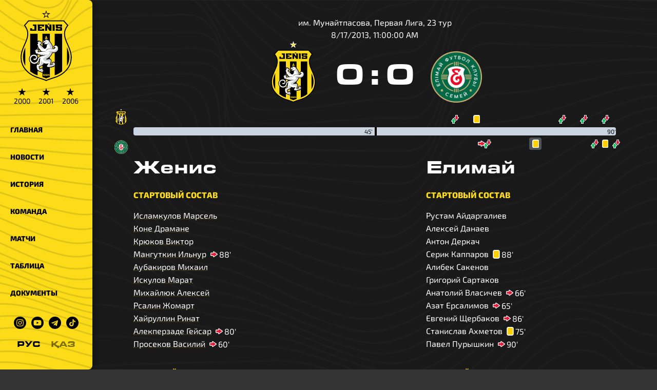

--- FILE ---
content_type: text/html;charset=utf-8
request_url: https://jenisfk.kz/matches/6281ea76e40771001674dbf7
body_size: 19061
content:
<!DOCTYPE html><html lang="ru"><head><meta charset="utf-8">
<meta name="viewport" content="width=device-width, initial-scale=1">
<title>Женис - Елимай, 17.08.2013 | Официальный сайт ФК «Женис»</title>
<meta name="keywords" content="Астана,ФК Астана,ФК Женис,ФК Женыс,1964,64,футбол,футбол в Астане,дерби,кпл,первая лига,ubet,вторая лига,лория,астана,арена,Легион Астана,Астана - 1964,Астана 1964,Астана 64,Zhenis Astana,Zhenis,Jenis,Jenis Astana,Целинник,Динамо,Намыс">
<meta property="twitter:card" content="summary_large_image">
<meta name="msapplication-TileColor" content="#fcdc19">
<meta name="theme-color" content="#fcdc19">
<link rel="shortcut icon" href="/favicon.ico?v=3">
<link rel="apple-touch-icon" sizes="180x180" href="/apple-touch-icon.png?v=2">
<link rel="icon" type="image/png" sizes="32x32" href="/favicon-32x32.png?v=2">
<link rel="icon" type="image/png" sizes="16x16" href="/favicon-16x16.png?v=2">
<link rel="mask-icon" href="/safari-pinned-tab.svg" color="#000000">
<link rel="manifest" href="/site.webmanifest">
<meta property="og:site_name" content="Официальный сайт ФК «Женис»">
<link rel="canonical" href="https://jenisfk.kz/matches/6281ea76e40771001674dbf7">
<meta name="description" content="им. Мунайтпасова, Первая Лига, 23 тур">
<meta property="og:title" content="Женис - Елимай, 17.08.2013">
<meta property="og:type" content="article">
<meta property="og:image" content="https://jenisfk.kz/og-logo.png?v=3">
<meta property="twitter:image" content="https://jenisfk.kz/og-logo.png?v=3">
<style>.site__content[data-v-ce819900]{margin-left:var(--width-aside);padding:0 5rem}@media only screen and (max-width:1024px){.site__content[data-v-ce819900]{margin-left:0;padding:0 1rem}}</style>
<style>.site-mobile-header[data-v-5f4dc5cb]{display:none}.site-mobile-header__box[data-v-5f4dc5cb]{align-items:center;background-color:var(--color-yellow);box-shadow:0 0 10px rgba(0,0,0,.5);box-sizing:border-box;display:flex;height:var(--height-mobile-header);justify-content:space-between;padding:0 1rem;position:sticky;top:0;z-index:999}.site-mobile-header__logo[data-v-5f4dc5cb]{height:calc(var(--height-mobile-header) + 10px);margin-top:1rem;transition:all .2s ease-in-out}.site-mobile-header__logo--minimize[data-v-5f4dc5cb]{height:calc(var(--height-mobile-header) - 10px);margin-top:0}@media only screen and (max-width:1024px){.site-mobile-header[data-v-5f4dc5cb]{display:initial}}#hamburger[data-v-5f4dc5cb]{cursor:pointer;float:right;height:40px;margin-top:10px;position:relative;transition:.5s ease-in-out;width:40px}#hamburger[data-v-5f4dc5cb],#hamburger span[data-v-5f4dc5cb]{display:block;transform:rotate(0deg)}#hamburger span[data-v-5f4dc5cb]{background:var(--color-black);border-radius:9px;height:4px;left:0;opacity:1;position:absolute;transition:.25s ease-in-out;width:100%}#hamburger span[data-v-5f4dc5cb]:first-child{top:0}#hamburger span[data-v-5f4dc5cb]:nth-child(2){top:12px}#hamburger span[data-v-5f4dc5cb]:nth-child(3){top:24px}#hamburger.open span[data-v-5f4dc5cb]:first-child{top:14px;transform:rotate(135deg)}#hamburger.open span[data-v-5f4dc5cb]:nth-child(2){left:-60px;opacity:0}#hamburger.open span[data-v-5f4dc5cb]:nth-child(3){top:14px;transform:rotate(-135deg)}</style>
<style>.switch[data-v-e6373ab1]{align-items:center;display:flex;font-family:Eurostile;justify-content:center}.switch__item[data-v-e6373ab1]{color:var(--color-black);cursor:pointer;margin:0 10px;opacity:.5}.switch__item--active[data-v-e6373ab1]{opacity:1}</style>
<style>.aside__block[data-v-fe9f09c6]{background-color:var(--color-yellow);border-radius:0 8px 8px 0;box-shadow:0 0 10px rgba(0,0,0,.5);display:flex;flex-direction:column;height:100vh;position:fixed;top:0;width:var(--width-aside);z-index:1}.aside__social[data-v-fe9f09c6]{margin:20px auto}.aside__logo[data-v-fe9f09c6],.aside__social[data-v-fe9f09c6]{align-items:center;display:flex;justify-content:center}.aside__logo[data-v-fe9f09c6]{flex-direction:column;margin:20px 0}.aside__logo__img[data-v-fe9f09c6]{width:100px}.aside__href[data-v-fe9f09c6]{line-height:1}.aside__content[data-v-fe9f09c6]{overflow:auto}.aside__content[data-v-fe9f09c6]::-webkit-scrollbar{background:var(--color-yellow)}.aside__content[data-v-fe9f09c6]::-webkit-scrollbar-thumb{background:var(--color-black)}.aside__link[data-v-fe9f09c6]{color:var(--color-black);display:block;font-size:14px;font-weight:800;padding:1rem 20px;position:relative;text-decoration:none;text-transform:uppercase}.aside__link[data-v-fe9f09c6]:before{background-color:#fff;border-radius:0 4px 4px 0;content:"";height:100%;left:0;position:absolute;top:0;transition:width .5s cubic-bezier(.215,.61,.355,1);width:0;z-index:-1}.aside__link[data-v-fe9f09c6]:hover{color:var(--color-white)}.aside__link[data-v-fe9f09c6]:hover:before{display:block;width:10px}.aside__link.router-link-exact-active[data-v-fe9f09c6]{color:var(--color-black)!important}.aside__link.router-link-exact-active[data-v-fe9f09c6]:before{width:100%}.aside__icon[data-v-fe9f09c6]{display:block;margin:0 5px;width:24px}.aside__icon[data-v-fe9f09c6]:hover{filter:invert(1)}.stars[data-v-fe9f09c6]{display:flex;margin-top:10px}.stars[data-v-fe9f09c6],.stars__item[data-v-fe9f09c6]{color:var(--color-black)}.stars__item[data-v-fe9f09c6]{font-size:14px;line-height:1.3;margin:0 .5rem;text-align:center}.stars__item[data-v-fe9f09c6]:hover{color:var(--color-white)}.stars__sign[data-v-fe9f09c6]{font-size:20px;line-height:1}@media only screen and (max-width:1024px){.aside__logo[data-v-fe9f09c6]{display:none}.aside__block[data-v-fe9f09c6]{border-radius:0 0 8px 8px;height:auto;transform:translateY(-100%);transition:all .2s ease-in-out;width:100%;z-index:99}.aside__block--open[data-v-fe9f09c6]{transform:translateY(var(--height-mobile-header))}.aside__switch[data-v-fe9f09c6]{display:none}}</style>
<style>.match[data-v-556966d5]{display:flex;justify-content:space-between}.match--away[data-v-556966d5]{flex-direction:row-reverse}.match__video[data-v-556966d5]{aspect-ratio:16/9;border:2px solid var(--color-yellow);border-radius:8px;display:block;margin:2rem auto;max-width:800px;width:100%}.header[data-v-556966d5]{margin:2rem 0;text-align:center;--logo-height:120px}.header__main[data-v-556966d5]{display:flex;justify-content:center;margin-bottom:1rem}.header__result[data-v-556966d5]{font-family:Eurostile;font-size:60px;font-weight:800;margin:30px 5px 0}.header__logo[data-v-556966d5]{height:var(--logo-height);margin:0 1rem;-o-object-fit:contain;object-fit:contain;width:var(--logo-height)}.header__empty[data-v-556966d5]{font-size:20px;text-align:center}@media only screen and (max-width:1024px){.header[data-v-556966d5]{--logo-height:60px}.header__result[data-v-556966d5]{font-size:30px;margin-top:1rem}.match[data-v-556966d5]{display:flex;flex-direction:column;gap:5rem}}</style>
<style>.footer__sponsors[data-v-ab6c796d]{display:flex;flex-wrap:wrap;justify-content:center;margin-bottom:1rem;margin-top:4rem}.footer__sponsors>*[data-v-ab6c796d]{height:150px;margin:0 1rem;-o-object-fit:contain;object-fit:contain;width:200px}@media only screen and (max-width:1024px){.footer__sponsors>*[data-v-ab6c796d]{height:auto;margin:0 .5rem;width:calc(33% - 1rem)}}</style>
<style>.tooltip[data-v-0909b2f5]{position:absolute;visibility:hidden}.has-tooltip:hover .tooltip[data-v-0909b2f5]{visibility:visible;z-index:50}</style>
<style>.team[data-v-08f0dfac]{min-width:300px;width:calc(50% - 100px)}@media only screen and (max-width:1024px){.team[data-v-08f0dfac]{width:100%}}</style>
<style>.player[data-v-f9182368]{display:flex;flex-wrap:wrap;min-height:25px}</style>
<style>.actions[data-v-369b562c],.actions__item[data-v-369b562c]{align-items:center;display:flex}.actions__item[data-v-369b562c]{margin:0 8px}.actions__icon[data-v-369b562c]{height:17px;padding-right:3px;width:17px}</style>
<style>/*! tailwindcss v3.4.1 | MIT License | https://tailwindcss.com*/*,:after,:before{border:0 solid #e5e7eb;box-sizing:border-box}:after,:before{--tw-content:""}:host,html{line-height:1.5;-webkit-text-size-adjust:100%;font-family:ui-sans-serif,system-ui,sans-serif,Apple Color Emoji,Segoe UI Emoji,Segoe UI Symbol,Noto Color Emoji;font-feature-settings:normal;font-variation-settings:normal;tab-size:4;-webkit-tap-highlight-color:transparent}body{line-height:inherit;margin:0}hr{border-top-width:1px;color:inherit;height:0}abbr:where([title]){-webkit-text-decoration:underline dotted;text-decoration:underline dotted}h1,h2,h3,h4,h5,h6{font-size:inherit;font-weight:inherit}a{color:inherit;text-decoration:inherit}b,strong{font-weight:bolder}code,kbd,pre,samp{font-family:ui-monospace,SFMono-Regular,Menlo,Monaco,Consolas,Liberation Mono,Courier New,monospace;font-feature-settings:normal;font-size:1em;font-variation-settings:normal}small{font-size:80%}sub,sup{font-size:75%;line-height:0;position:relative;vertical-align:baseline}sub{bottom:-.25em}sup{top:-.5em}table{border-collapse:collapse;border-color:inherit;text-indent:0}button,input,optgroup,select,textarea{color:inherit;font-family:inherit;font-feature-settings:inherit;font-size:100%;font-variation-settings:inherit;font-weight:inherit;line-height:inherit;margin:0;padding:0}button,select{text-transform:none}[type=button],[type=reset],[type=submit],button{-webkit-appearance:button;background-color:transparent;background-image:none}:-moz-focusring{outline:auto}:-moz-ui-invalid{box-shadow:none}progress{vertical-align:baseline}::-webkit-inner-spin-button,::-webkit-outer-spin-button{height:auto}[type=search]{-webkit-appearance:textfield;outline-offset:-2px}::-webkit-search-decoration{-webkit-appearance:none}::-webkit-file-upload-button{-webkit-appearance:button;font:inherit}summary{display:list-item}blockquote,dd,dl,figure,h1,h2,h3,h4,h5,h6,hr,p,pre{margin:0}fieldset{margin:0}fieldset,legend{padding:0}menu,ol,ul{list-style:none;margin:0;padding:0}dialog{padding:0}textarea{resize:vertical}input::placeholder,textarea::placeholder{color:#9ca3af;opacity:1}[role=button],button{cursor:pointer}:disabled{cursor:default}audio,canvas,embed,iframe,img,object,svg,video{display:block;vertical-align:middle}img,video{height:auto;max-width:100%}[hidden]{display:none}*,:after,:before{--tw-border-spacing-x:0;--tw-border-spacing-y:0;--tw-translate-x:0;--tw-translate-y:0;--tw-rotate:0;--tw-skew-x:0;--tw-skew-y:0;--tw-scale-x:1;--tw-scale-y:1;--tw-pan-x: ;--tw-pan-y: ;--tw-pinch-zoom: ;--tw-scroll-snap-strictness:proximity;--tw-gradient-from-position: ;--tw-gradient-via-position: ;--tw-gradient-to-position: ;--tw-ordinal: ;--tw-slashed-zero: ;--tw-numeric-figure: ;--tw-numeric-spacing: ;--tw-numeric-fraction: ;--tw-ring-inset: ;--tw-ring-offset-width:0px;--tw-ring-offset-color:#fff;--tw-ring-color:rgba(59,130,246,.5);--tw-ring-offset-shadow:0 0 #0000;--tw-ring-shadow:0 0 #0000;--tw-shadow:0 0 #0000;--tw-shadow-colored:0 0 #0000;--tw-blur: ;--tw-brightness: ;--tw-contrast: ;--tw-grayscale: ;--tw-hue-rotate: ;--tw-invert: ;--tw-saturate: ;--tw-sepia: ;--tw-drop-shadow: ;--tw-backdrop-blur: ;--tw-backdrop-brightness: ;--tw-backdrop-contrast: ;--tw-backdrop-grayscale: ;--tw-backdrop-hue-rotate: ;--tw-backdrop-invert: ;--tw-backdrop-opacity: ;--tw-backdrop-saturate: ;--tw-backdrop-sepia: }::backdrop{--tw-border-spacing-x:0;--tw-border-spacing-y:0;--tw-translate-x:0;--tw-translate-y:0;--tw-rotate:0;--tw-skew-x:0;--tw-skew-y:0;--tw-scale-x:1;--tw-scale-y:1;--tw-pan-x: ;--tw-pan-y: ;--tw-pinch-zoom: ;--tw-scroll-snap-strictness:proximity;--tw-gradient-from-position: ;--tw-gradient-via-position: ;--tw-gradient-to-position: ;--tw-ordinal: ;--tw-slashed-zero: ;--tw-numeric-figure: ;--tw-numeric-spacing: ;--tw-numeric-fraction: ;--tw-ring-inset: ;--tw-ring-offset-width:0px;--tw-ring-offset-color:#fff;--tw-ring-color:rgba(59,130,246,.5);--tw-ring-offset-shadow:0 0 #0000;--tw-ring-shadow:0 0 #0000;--tw-shadow:0 0 #0000;--tw-shadow-colored:0 0 #0000;--tw-blur: ;--tw-brightness: ;--tw-contrast: ;--tw-grayscale: ;--tw-hue-rotate: ;--tw-invert: ;--tw-saturate: ;--tw-sepia: ;--tw-drop-shadow: ;--tw-backdrop-blur: ;--tw-backdrop-brightness: ;--tw-backdrop-contrast: ;--tw-backdrop-grayscale: ;--tw-backdrop-hue-rotate: ;--tw-backdrop-invert: ;--tw-backdrop-opacity: ;--tw-backdrop-saturate: ;--tw-backdrop-sepia: }.visible{visibility:visible}.invisible{visibility:hidden}.collapse{visibility:collapse}.fixed{position:fixed}.absolute{position:absolute}.relative{position:relative}.sticky{position:sticky}.-left-8{left:-2rem}.bottom-5{bottom:1.25rem}.left-0{left:0}.left-1{left:.25rem}.left-1\/2{left:50%}.left-3{left:.75rem}.left-3\/4{left:75%}.left-\[37\.5\%\]{left:37.5%}.right-0{right:0}.top-1{top:.25rem}.top-2{top:.5rem}.top-3{top:.75rem}.top-5{top:1.25rem}.col-span-2{grid-column:span 2/span 2}.-mx-4{margin-left:-1rem;margin-right:-1rem}.mx-2{margin-left:.5rem;margin-right:.5rem}.mx-auto{margin-left:auto;margin-right:auto}.my-12{margin-bottom:3rem;margin-top:3rem}.my-3{margin-bottom:.75rem;margin-top:.75rem}.my-4{margin-bottom:1rem;margin-top:1rem}.my-5{margin-bottom:1.25rem;margin-top:1.25rem}.my-6{margin-bottom:1.5rem;margin-top:1.5rem}.-ml-10{margin-left:-2.5rem}.-ml-3{margin-left:-.75rem}.-ml-5{margin-left:-1.25rem}.mb-2{margin-bottom:.5rem}.mb-4{margin-bottom:1rem}.mb-8{margin-bottom:2rem}.mt-6{margin-top:1.5rem}.mt-8{margin-top:2rem}.block{display:block}.inline-block{display:inline-block}.flex{display:flex}.table{display:table}.grid{display:grid}.hidden{display:none}.h-2{height:.5rem}.h-4{height:1rem}.h-6{height:1.5rem}.h-full{height:100%}.w-1{width:.25rem}.w-14{width:3.5rem}.w-6{width:1.5rem}.w-8{width:2rem}.w-full{width:100%}.w-max{width:max-content}.flex-shrink{flex-shrink:1}.border-collapse{border-collapse:collapse}.transform{transform:translate(var(--tw-translate-x),var(--tw-translate-y)) rotate(var(--tw-rotate)) skewX(var(--tw-skew-x)) skewY(var(--tw-skew-y)) scaleX(var(--tw-scale-x)) scaleY(var(--tw-scale-y))}@keyframes pulse{50%{opacity:.5}}.animate-pulse{animation:pulse 2s cubic-bezier(.4,0,.6,1) infinite}.cursor-pointer{cursor:pointer}.grid-cols-1{grid-template-columns:repeat(1,minmax(0,1fr))}.flex-row-reverse{flex-direction:row-reverse}.flex-col{flex-direction:column}.flex-col-reverse{flex-direction:column-reverse}.flex-wrap{flex-wrap:wrap}.items-end{align-items:flex-end}.items-center{align-items:center}.justify-center{justify-content:center}.justify-between{justify-content:space-between}.gap-1{gap:.25rem}.gap-2{gap:.5rem}.gap-4{gap:1rem}.whitespace-pre-line{white-space:pre-line}.rounded{border-radius:.25rem}.rounded-lg{border-radius:.5rem}.rounded-e{border-end-end-radius:.25rem;border-start-end-radius:.25rem}.rounded-s{border-end-start-radius:.25rem;border-start-start-radius:.25rem}.border{border-width:1px}.border-\[rgba\(252\2c 220\2c 25\2c 0\.1\)\]{border-color:rgba(252,220,25,.1)}.bg-black{--tw-bg-opacity:1;background-color:#000;background-color:rgb(0 0 0/var(--tw-bg-opacity))}.bg-slate-300{--tw-bg-opacity:1;background-color:#cbd5e1;background-color:rgb(203 213 225/var(--tw-bg-opacity))}.bg-slate-400{--tw-bg-opacity:1;background-color:#94a3b8;background-color:rgb(148 163 184/var(--tw-bg-opacity))}.bg-yellow{--tw-bg-opacity:1;background-color:#fcdc19;background-color:rgb(252 220 25/var(--tw-bg-opacity))}.bg-opacity-30{--tw-bg-opacity:0.3}.p-2{padding:.5rem}.p-4{padding:1rem}.px-2{padding-left:.5rem;padding-right:.5rem}.px-4{padding-left:1rem;padding-right:1rem}.py-2{padding-bottom:.5rem;padding-top:.5rem}.pl-4{padding-left:1rem}.\!text-center{text-align:center!important}.text-center{text-align:center}.font-\[Eurostile\],.font-\[\'Eurostile\'\]{font-family:Eurostile}.text-2xl{font-size:1.5rem;line-height:2rem}.text-4xl{font-size:2.25rem;line-height:2.5rem}.text-5xl{font-size:3rem;line-height:1}.text-sm{font-size:.875rem;line-height:1.25rem}.text-xl{font-size:1.25rem;line-height:1.75rem}.text-xs{font-size:.75rem;line-height:1rem}.font-bold{font-weight:700}.font-normal{font-weight:400}.font-semibold{font-weight:600}.uppercase{text-transform:uppercase}.capitalize{text-transform:capitalize}.text-black{--tw-text-opacity:1;color:#000;color:rgb(0 0 0/var(--tw-text-opacity))}.text-white{--tw-text-opacity:1;color:#fff;color:rgb(255 255 255/var(--tw-text-opacity))}.text-yellow{--tw-text-opacity:1;color:#fcdc19;color:rgb(252 220 25/var(--tw-text-opacity))}.blur{--tw-blur:blur(8px);filter:blur(8px) var(--tw-brightness) var(--tw-contrast) var(--tw-grayscale) var(--tw-hue-rotate) var(--tw-invert) var(--tw-saturate) var(--tw-sepia) var(--tw-drop-shadow);filter:var(--tw-blur) var(--tw-brightness) var(--tw-contrast) var(--tw-grayscale) var(--tw-hue-rotate) var(--tw-invert) var(--tw-saturate) var(--tw-sepia) var(--tw-drop-shadow)}.grayscale{--tw-grayscale:grayscale(100%);filter:var(--tw-blur) var(--tw-brightness) var(--tw-contrast) grayscale(100%) var(--tw-hue-rotate) var(--tw-invert) var(--tw-saturate) var(--tw-sepia) var(--tw-drop-shadow);filter:var(--tw-blur) var(--tw-brightness) var(--tw-contrast) var(--tw-grayscale) var(--tw-hue-rotate) var(--tw-invert) var(--tw-saturate) var(--tw-sepia) var(--tw-drop-shadow)}.invert{--tw-invert:invert(100%);filter:var(--tw-blur) var(--tw-brightness) var(--tw-contrast) var(--tw-grayscale) var(--tw-hue-rotate) invert(100%) var(--tw-saturate) var(--tw-sepia) var(--tw-drop-shadow)}.filter,.invert{filter:var(--tw-blur) var(--tw-brightness) var(--tw-contrast) var(--tw-grayscale) var(--tw-hue-rotate) var(--tw-invert) var(--tw-saturate) var(--tw-sepia) var(--tw-drop-shadow)}.transition{transition-duration:.15s;transition-property:color,background-color,border-color,text-decoration-color,fill,stroke,opacity,box-shadow,transform,filter,-webkit-backdrop-filter;transition-property:color,background-color,border-color,text-decoration-color,fill,stroke,opacity,box-shadow,transform,filter,backdrop-filter;transition-property:color,background-color,border-color,text-decoration-color,fill,stroke,opacity,box-shadow,transform,filter,backdrop-filter,-webkit-backdrop-filter;transition-timing-function:cubic-bezier(.4,0,.2,1)}.transition-all{transition-duration:.15s;transition-property:all;transition-timing-function:cubic-bezier(.4,0,.2,1)}.hover\:text-yellow:hover{--tw-text-opacity:1;color:#fcdc19;color:rgb(252 220 25/var(--tw-text-opacity))}.hover\:opacity-50:hover{opacity:.5}@media (min-width:640px){.sm\:columns-2{column-count:2}}@media (min-width:768px){.md\:-mx-20{margin-left:-5rem;margin-right:-5rem}.md\:mx-4{margin-left:1rem;margin-right:1rem}.md\:my-0{margin-bottom:0;margin-top:0}.md\:mr-0{margin-right:0}.md\:block{display:block}.md\:grid{display:grid}.md\:hidden{display:none}.md\:columns-3{column-count:3}.md\:grid-cols-\[1fr\2c 200px\]{grid-template-columns:1fr 200px}.md\:grid-cols-\[1fr\2c 2fr\2c 1fr\]{grid-template-columns:1fr 2fr 1fr}.md\:pl-20{padding-left:5rem}.md\:text-left{text-align:left}.md\:text-base{font-size:1rem;line-height:1.5rem}}@media (min-width:1024px){.lg\:left-2{left:.5rem}.lg\:top-2{top:.5rem}.lg\:w-10{width:2.5rem}}@media (min-width:1280px){.xl\:columns-4{column-count:4}}@media (min-width:1536px){.\32xl\:columns-5{column-count:5}}</style>
<style>:root{--color-yellow:#fcdc19;--color-black:#000;--color-white:#fff;--color-gray:#343434;--width-aside:180px;--width-info:400px;--height-mobile-header:50px}@font-face{font-display:swap;font-family:Exo\ 2;font-style:normal;font-weight:300;src:url(/_nuxt/Exo2-Light.BV4pkEO-.woff2) format("woff2")}@font-face{font-display:swap;font-family:Exo\ 2;font-style:normal;font-weight:700;src:url(/_nuxt/Exo2-Bold.BCYv0zLb.woff2) format("woff2")}@font-face{font-display:swap;font-family:Exo\ 2;font-style:normal;font-weight:400;src:url(/_nuxt/Exo2-Regular.CKT1LbUE.woff2) format("woff2")}@font-face{font-display:swap;font-family:Eurostile;font-style:normal;font-weight:400;src:url(/_nuxt/Eurostile.X-KuQeb6.woff2) format("woff2")}body{background:#343434;background:var(--color-gray);background-attachment:fixed;background-image:url(/_nuxt/bg-black.D80CzDig.png);background-repeat:no-repeat;background-size:cover;font-family:Exo\ 2,Tahoma,Verdana,sans-serif;line-height:1.5;margin:0;padding:0}a,body{color:#fff;color:var(--color-white)}a{text-decoration:none}p{margin:0}h1{color:#fff;color:var(--color-white)}::-webkit-scrollbar{background:#000;background:var(--color-black);height:5px;width:5px}::-webkit-scrollbar-track{background:transparent}::-webkit-scrollbar-thumb{background:#fcdc19;background:var(--color-yellow)}.mytable{border-collapse:collapse;font-size:15px;width:100%}.mytable td,.mytable th{font-size:15px;height:40px;padding:0 15px}.mytable th{color:#fcdc19;color:var(--color-yellow);font-size:14px;text-align:left}.mytable td{border:none}.carousel-bg{background-color:#fcdc19;background-color:var(--color-yellow);background-position:50% 50%;background-repeat:no-repeat;background-size:cover;color:#000;color:var(--color-black)}.carousel-bg--yellow{background-image:url(/_nuxt/bg-yellow.AWpVL_zz.png)}.carousel-bg--white{background-color:#fff;background-image:url(/_nuxt/bg-white.Bg8YPmvJ.png)}.mytable__team{align-items:center;display:flex;white-space:nowrap}.mytable__logo{margin-right:1rem}@media only screen and (max-width:1024px){.mytable td,.mytable th{padding:0 5px}.mytable__logo{display:none}}.tailwind__link{cursor:pointer;text-decoration-color:rgba(252,220,25,.25);text-decoration-line:underline;text-decoration-style:dotted;text-underline-offset:4px}.tailwind__link:hover{text-decoration-color:rgba(252,220,25,.95)}</style>
<style>.site__content[data-v-5e01325e]{margin-left:var(--width-aside);padding:0 5rem}@media only screen and (max-width:1024px){.site__content[data-v-5e01325e]{margin-left:0;padding:0 1rem}}</style>
<link rel="stylesheet" href="/_nuxt/entry.CgJhcrqq.css">
<link rel="modulepreload" as="script" crossorigin href="/_nuxt/entry.RAJmzMiQ.js">
<link rel="modulepreload" as="script" crossorigin href="/_nuxt/default.DR4hKFu1.js">
<link rel="modulepreload" as="script" crossorigin href="/_nuxt/_id_.Bo5t6EEP.js">
<link rel="modulepreload" as="script" crossorigin href="/_nuxt/getLogo.DePogMsb.js">
<link rel="modulepreload" as="script" crossorigin href="/_nuxt/yellow.CJF5C9cQ.js">
<link rel="modulepreload" as="script" crossorigin href="/_nuxt/useStrapi.Dpt7i7w1.js">
<link rel="modulepreload" as="script" crossorigin href="/_nuxt/PlayerActions.DDxBDs1g.js">
<link rel="prefetch" as="image" type="image/svg+xml" href="/_nuxt/bank.z8IpaApB.svg">
<link rel="prefetch" as="image" type="image/svg+xml" href="/_nuxt/broker.D_o7nUE7.svg">
<link rel="prefetch" as="image" type="image/svg+xml" href="/_nuxt/holding.CcP_KR3h.svg">
<link rel="prefetch" as="image" type="image/svg+xml" href="/_nuxt/sapagat.BkUqfymL.svg">
<link rel="prefetch" as="image" type="image/svg+xml" href="/_nuxt/lifefootball.QXPbS1Hr.svg">
<link rel="prefetch" as="image" type="image/svg+xml" href="/_nuxt/sila.Bmf_CorR.svg">
<link rel="prefetch" as="image" type="image/svg+xml" href="/_nuxt/sportplus.BsmpVDEx.svg">
<link rel="prefetch" as="script" crossorigin href="/_nuxt/i18n.config.sJA1itlk.js">
<link rel="prefetch" as="image" type="image/png" href="/_nuxt/ak_bulak.UMvoiE7J.png">
<link rel="prefetch" as="image" type="image/png" href="/_nuxt/aksu.Dy0AJOJK.png">
<link rel="prefetch" as="image" type="image/png" href="/_nuxt/aksu_m.Cv-COysB.png">
<link rel="prefetch" as="image" type="image/png" href="/_nuxt/aktobe.CANlh65c.png">
<link rel="prefetch" as="image" type="image/png" href="/_nuxt/akzhayik.CDNQhtJZ.png">
<link rel="prefetch" as="image" type="image/png" href="/_nuxt/alma_ata.BiSMJ3Lz.png">
<link rel="prefetch" as="image" type="image/png" href="/_nuxt/altay.H0FK0JJO.png">
<link rel="prefetch" as="image" type="image/png" href="/_nuxt/arys.Dd5XjbMP.png">
<link rel="prefetch" as="image" type="image/png" href="/_nuxt/astana.CUsK72gV.png">
<link rel="prefetch" as="image" type="image/png" href="/_nuxt/astana64.DIOyniGN.png">
<link rel="prefetch" as="image" type="image/png" href="/_nuxt/astana_m.ClroRWKz.png">
<link rel="prefetch" as="image" type="image/png" href="/_nuxt/atyrau.BKHIpYhm.png">
<link rel="prefetch" as="image" type="image/png" href="/_nuxt/baykonur.CYaNL_TS.png">
<link rel="prefetch" as="image" type="image/png" href="/_nuxt/bayterek.C7yII2_Z.png">
<link rel="prefetch" as="image" type="image/png" href="/_nuxt/biik.DqrwzF9F.png">
<link rel="prefetch" as="image" type="image/png" href="/_nuxt/bjmorsm.CycfQy9u.png">
<link rel="prefetch" as="image" type="image/png" href="/_nuxt/bulat.D2SYCKyD.png">
<link rel="prefetch" as="image" type="image/png" href="/_nuxt/cska.nasP-w3G.png">
<link rel="prefetch" as="image" type="image/png" href="/_nuxt/ekibastuz.COjAduv0.png">
<link rel="prefetch" as="image" type="image/png" href="/_nuxt/elimai.C7UsURG0.png">
<link rel="prefetch" as="image" type="image/png" href="/_nuxt/ertis.C-x-N6um.png">
<link rel="prefetch" as="image" type="image/png" href="/_nuxt/gefest.JdesDvz9.png">
<link rel="prefetch" as="image" type="image/png" href="/_nuxt/igilik.4uW_1dsj.png">
<link rel="prefetch" as="image" type="image/png" href="/_nuxt/ile_saulet.BHrmmNQT.png">
<link rel="prefetch" as="image" type="image/png" href="/_nuxt/jenis.DPfus7ay.png">
<link rel="prefetch" as="image" type="image/png" href="/_nuxt/kairat.BHZHZM4a.png">
<link rel="prefetch" as="image" type="image/png" href="/_nuxt/kaspiy.7h0XviEB.png">
<link rel="prefetch" as="image" type="image/png" href="/_nuxt/kaysar.DDRrhdKN.png">
<link rel="prefetch" as="image" type="image/png" href="/_nuxt/kazakhmys.DpUzmkh_.png">
<link rel="prefetch" as="image" type="image/png" href="/_nuxt/khan_tengri.BxIDt79O.png">
<link rel="prefetch" as="image" type="image/png" href="/_nuxt/kyran.BlyjNtlq.png">
<link rel="prefetch" as="image" type="image/png" href="/_nuxt/lashyn.3ZiV2beI.png">
<link rel="prefetch" as="image" type="image/png" href="/_nuxt/maqtaaral.DWw_3WX0.png">
<link rel="prefetch" as="image" type="image/png" href="/_nuxt/megasport.Dxol6nHC.png">
<link rel="prefetch" as="image" type="image/png" href="/_nuxt/namys.Dnaxoba2.png">
<link rel="prefetch" as="image" type="image/png" href="/_nuxt/okzhetpes.D76G2Ruz.png">
<link rel="prefetch" as="image" type="image/png" href="/_nuxt/ontustik.CShciXqI.png">
<link rel="prefetch" as="image" type="image/png" href="/_nuxt/ordabasy.DVON1_mu.png">
<link rel="prefetch" as="image" type="image/png" href="/_nuxt/qyzyljar.DhfPES7S.png">
<link rel="prefetch" as="image" type="image/png" href="/_nuxt/ruzaevka.DPp4o9mS.png">
<link rel="prefetch" as="image" type="image/png" href="/_nuxt/sd_family.DNKRYyba.png">
<link rel="prefetch" as="image" type="image/png" href="/_nuxt/spartak.BdbGY-n9.png">
<link rel="prefetch" as="image" type="image/png" href="/_nuxt/sunkar.Dwr1LBv2.png">
<link rel="prefetch" as="image" type="image/png" href="/_nuxt/taraz.BJVGOrEi.png">
<link rel="prefetch" as="image" type="image/png" href="/_nuxt/tobol.BCAP5M5Q.png">
<link rel="prefetch" as="image" type="image/png" href="/_nuxt/turan.DzhfqP_t.png">
<link rel="prefetch" as="image" type="image/png" href="/_nuxt/ulytau.CcPGNZLz.png">
<link rel="prefetch" as="image" type="image/png" href="/_nuxt/vostok.BXmTtbX8.png">
<link rel="prefetch" as="image" type="image/png" href="/_nuxt/yassi.CRqSD513.png">
<link rel="prefetch" as="image" type="image/png" href="/_nuxt/zhas_kyran.ZUpk27dN.png">
<link rel="prefetch" as="image" type="image/png" href="/_nuxt/zhenis.NHnA0je8.png">
<link rel="prefetch" as="image" type="image/png" href="/_nuxt/zhenis0.B85gpfTr.png">
<link rel="prefetch" as="image" type="image/png" href="/_nuxt/zhetisu.iOayzvQr.png">
<link rel="prefetch" as="script" crossorigin href="/_nuxt/GallerySwiper.CBQVXEBV.js">
<script type="module" src="/_nuxt/entry.RAJmzMiQ.js" crossorigin></script></head><body><div id="__nuxt"><div data-v-ce819900><div class="nuxt-loading-indicator" style="position:fixed;top:0;right:0;left:0;pointer-events:none;width:auto;height:3px;opacity:0;background:#fcdc19;background-size:Infinity% auto;transform:scaleX(0%);transform-origin:left;transition:transform 0.1s, height 0.4s, opacity 0.4s;z-index:999999;" data-v-ce819900></div><div class="site-mobile-header" data-v-ce819900 data-v-5f4dc5cb><div class="site-mobile-header__box carousel-bg" data-v-5f4dc5cb><a href="/" style="width:50px;" data-v-5f4dc5cb><img src="/logo.svg" alt="Jenis" class="site-mobile-header__logo" height="60px" loading="lazy" data-v-5f4dc5cb></a><div class="switch" data-v-5f4dc5cb data-v-e6373ab1><!--[--><div class="switch__item--active switch__item" data-v-e6373ab1>РУС</div><div class="switch__item" data-v-e6373ab1>ҚАЗ</div><!--]--></div><div data-v-5f4dc5cb><div id="hamburger" class="" data-v-5f4dc5cb><span data-v-5f4dc5cb></span><span data-v-5f4dc5cb></span><span data-v-5f4dc5cb></span></div></div></div></div><aside class="aside__block carousel-bg carousel-bg--yellow" data-v-ce819900 data-v-fe9f09c6><div class="aside__logo" data-v-fe9f09c6><a href="/" class="aside__href" data-v-fe9f09c6><img src="/logo.svg" alt="Jenis logo" class="aside__logo__img" width="100" height="138" data-v-fe9f09c6></a><div class="stars" data-v-fe9f09c6><a href="/history/2000" class="stars__item" data-v-fe9f09c6><p class="stars__sign" data-v-fe9f09c6>★</p><p class="stars__year" data-v-fe9f09c6>2000</p></a><a href="/history/2001" class="stars__item" data-v-fe9f09c6><p class="stars__sign" data-v-fe9f09c6>★</p><p class="stars__year" data-v-fe9f09c6>2001</p></a><a href="/history/2006" class="stars__item" data-v-fe9f09c6><p class="stars__sign" data-v-fe9f09c6>★</p><p class="stars__year" data-v-fe9f09c6>2006</p></a></div></div><div class="aside__content" data-v-fe9f09c6><nav class="flex flex-col gap-2" data-v-fe9f09c6><a href="/" class="aside__link" data-v-fe9f09c6>Главная</a><a href="/news" class="aside__link" data-v-fe9f09c6>Новости</a><a href="/history" class="aside__link" data-v-fe9f09c6>История</a><a href="/squad" class="aside__link" data-v-fe9f09c6>Команда</a><a href="/matches" class="aside__link" data-v-fe9f09c6>Матчи</a><a href="/standings" class="aside__link" data-v-fe9f09c6>Таблица</a><a href="/docs" class="aside__link" data-v-fe9f09c6>Документы</a></nav><div class="aside__social" data-v-fe9f09c6><a href="https://www.instagram.com/jenisfk.kz/" target="_blank" rel="noopener noreferrer" data-v-fe9f09c6><img src="data:image/svg+xml,%3csvg%20height=&#39;512pt&#39;%20viewBox=&#39;0%200%20512%20512&#39;%20width=&#39;512pt&#39;%20xmlns=&#39;http://www.w3.org/2000/svg&#39;%3e%3cpath%20fill=&#39;%23000000&#39;%20d=&#39;m305%20256c0%2027.0625-21.9375%2049-49%2049s-49-21.9375-49-49%2021.9375-49%2049-49%2049%2021.9375%2049%2049zm0%200&#39;/%3e%3cpath%20fill=&#39;%23000000&#39;%20d=&#39;m370.59375%20169.304688c-2.355469-6.382813-6.113281-12.160157-10.996094-16.902344-4.742187-4.882813-10.515625-8.640625-16.902344-10.996094-5.179687-2.011719-12.960937-4.40625-27.292968-5.058594-15.503906-.707031-20.152344-.859375-59.402344-.859375-39.253906%200-43.902344.148438-59.402344.855469-14.332031.65625-22.117187%203.050781-27.292968%205.0625-6.386719%202.355469-12.164063%206.113281-16.902344%2010.996094-4.882813%204.742187-8.640625%2010.515625-11%2016.902344-2.011719%205.179687-4.40625%2012.964843-5.058594%2027.296874-.707031%2015.5-.859375%2020.148438-.859375%2059.402344%200%2039.25.152344%2043.898438.859375%2059.402344.652344%2014.332031%203.046875%2022.113281%205.058594%2027.292969%202.359375%206.386719%206.113281%2012.160156%2010.996094%2016.902343%204.742187%204.882813%2010.515624%208.640626%2016.902343%2010.996094%205.179688%202.015625%2012.964844%204.410156%2027.296875%205.0625%2015.5.707032%2020.144532.855469%2059.398438.855469%2039.257812%200%2043.90625-.148437%2059.402344-.855469%2014.332031-.652344%2022.117187-3.046875%2027.296874-5.0625%2012.820313-4.945312%2022.953126-15.078125%2027.898438-27.898437%202.011719-5.179688%204.40625-12.960938%205.0625-27.292969.707031-15.503906.855469-20.152344.855469-59.402344%200-39.253906-.148438-43.902344-.855469-59.402344-.652344-14.332031-3.046875-22.117187-5.0625-27.296874zm-114.59375%20162.179687c-41.691406%200-75.488281-33.792969-75.488281-75.484375s33.796875-75.484375%2075.488281-75.484375c41.6875%200%2075.484375%2033.792969%2075.484375%2075.484375s-33.796875%2075.484375-75.484375%2075.484375zm78.46875-136.3125c-9.742188%200-17.640625-7.898437-17.640625-17.640625s7.898437-17.640625%2017.640625-17.640625%2017.640625%207.898437%2017.640625%2017.640625c-.003906%209.742188-7.898437%2017.640625-17.640625%2017.640625zm0%200&#39;/%3e%3cpath%20fill=&#39;%23000000&#39;%20d=&#39;m256%200c-141.363281%200-256%20114.636719-256%20256s114.636719%20256%20256%20256%20256-114.636719%20256-256-114.636719-256-256-256zm146.113281%20316.605469c-.710937%2015.648437-3.199219%2026.332031-6.832031%2035.683593-7.636719%2019.746094-23.246094%2035.355469-42.992188%2042.992188-9.347656%203.632812-20.035156%206.117188-35.679687%206.832031-15.675781.714844-20.683594.886719-60.605469.886719-39.925781%200-44.929687-.171875-60.609375-.886719-15.644531-.714843-26.332031-3.199219-35.679687-6.832031-9.8125-3.691406-18.695313-9.476562-26.039063-16.957031-7.476562-7.339844-13.261719-16.226563-16.953125-26.035157-3.632812-9.347656-6.121094-20.035156-6.832031-35.679687-.722656-15.679687-.890625-20.6875-.890625-60.609375s.167969-44.929688.886719-60.605469c.710937-15.648437%203.195312-26.332031%206.828125-35.683593%203.691406-9.808594%209.480468-18.695313%2016.960937-26.035157%207.339844-7.480469%2016.226563-13.265625%2026.035157-16.957031%209.351562-3.632812%2020.035156-6.117188%2035.683593-6.832031%2015.675781-.714844%2020.683594-.886719%2060.605469-.886719s44.929688.171875%2060.605469.890625c15.648437.710937%2026.332031%203.195313%2035.683593%206.824219%209.808594%203.691406%2018.695313%209.480468%2026.039063%2016.960937%207.476563%207.34375%2013.265625%2016.226563%2016.953125%2026.035157%203.636719%209.351562%206.121094%2020.035156%206.835938%2035.683593.714843%2015.675781.882812%2020.683594.882812%2060.605469s-.167969%2044.929688-.886719%2060.605469zm0%200&#39;/%3e%3c/svg%3e" alt="instagram link" class="aside__icon" width="24" height="24" loading="lazy" data-v-fe9f09c6></a><a href="https://www.youtube.com/channel/UC8g-zLxikC1ehfvSvWZTFOw" target="_blank" rel="noopener noreferrer" data-v-fe9f09c6><img src="data:image/svg+xml,%3csvg%20height=&#39;512pt&#39;%20viewBox=&#39;0%200%20512%20512&#39;%20width=&#39;512pt&#39;%20xmlns=&#39;http://www.w3.org/2000/svg&#39;%3e%3cpath%20fill=&#39;%23000000&#39;%20d=&#39;m224.113281%20303.960938%2083.273438-47.960938-83.273438-47.960938zm0%200&#39;/%3e%3cpath%20fill=&#39;%23000000&#39;%20d=&#39;m256%200c-141.363281%200-256%20114.636719-256%20256s114.636719%20256%20256%20256%20256-114.636719%20256-256-114.636719-256-256-256zm159.960938%20256.261719s0%2051.917969-6.585938%2076.953125c-3.691406%2013.703125-14.496094%2024.507812-28.199219%2028.195312-25.035156%206.589844-125.175781%206.589844-125.175781%206.589844s-99.878906%200-125.175781-6.851562c-13.703125-3.6875-24.507813-14.496094-28.199219-28.199219-6.589844-24.769531-6.589844-76.949219-6.589844-76.949219s0-51.914062%206.589844-76.949219c3.6875-13.703125%2014.757812-24.773437%2028.199219-28.460937%2025.035156-6.589844%20125.175781-6.589844%20125.175781-6.589844s100.140625%200%20125.175781%206.851562c13.703125%203.6875%2024.507813%2014.496094%2028.199219%2028.199219%206.851562%2025.035157%206.585938%2077.210938%206.585938%2077.210938zm0%200&#39;/%3e%3c/svg%3e" alt="youtube link" class="aside__icon" width="24" height="24" loading="lazy" data-v-fe9f09c6></a><a href="https://t.me/jenisfk" target="_blank" rel="noopener noreferrer" data-v-fe9f09c6><img src="data:image/svg+xml,%3csvg%20id=&#39;Bold&#39;%20enable-background=&#39;new%200%200%2024%2024&#39;%20height=&#39;512&#39;%20viewBox=&#39;0%200%2024%2024&#39;%20width=&#39;512&#39;%20xmlns=&#39;http://www.w3.org/2000/svg&#39;%3e%3cpath%20fill=&#39;%23000000&#39;%20d=&#39;m12%2024c6.629%200%2012-5.371%2012-12s-5.371-12-12-12-12%205.371-12%2012%205.371%2012%2012%2012zm-6.509-12.26%2011.57-4.461c.537-.194%201.006.131.832.943l.001-.001-1.97%209.281c-.146.658-.537.818-1.084.508l-3-2.211-1.447%201.394c-.16.16-.295.295-.605.295l.213-3.053%205.56-5.023c.242-.213-.054-.333-.373-.121l-6.871%204.326-2.962-.924c-.643-.204-.657-.643.136-.953z&#39;/%3e%3c/svg%3e" alt="telegram link" class="aside__icon" width="24" height="24" loading="lazy" data-v-fe9f09c6></a><a href="https://www.tiktok.com/@jenisfk" target="_blank" rel="noopener noreferrer" data-v-fe9f09c6><img src="data:image/svg+xml,%3csvg%20id=&#39;Capa_1&#39;%20enable-background=&#39;new%200%200%20512%20512&#39;%20height=&#39;512&#39;%20viewBox=&#39;0%200%20512%20512&#39;%20width=&#39;512&#39;%20xmlns=&#39;http://www.w3.org/2000/svg&#39;%3e%3cpath%20fill=&#39;%23000000&#39;%20d=&#39;m256%200c-141.363%200-256%20114.637-256%20256s114.637%20256%20256%20256%20256-114.637%20256-256-114.637-256-256-256zm128.43%20195.873v34.663c-16.345.006-32.226-3.197-47.204-9.516-9.631-4.066-18.604-9.305-26.811-15.636l.246%20106.693c-.103%2024.025-9.608%2046.598-26.811%2063.601-14%2013.84-31.74%2022.641-50.968%2025.49-4.518.669-9.116%201.012-13.766%201.012-20.583%200-40.124-6.668-56.109-18.97-3.008-2.316-5.885-4.827-8.624-7.532-18.644-18.427-28.258-43.401-26.639-69.674%201.235-19.999%209.242-39.072%2022.59-54.021%2017.66-19.782%2042.366-30.762%2068.782-30.762%204.65%200%209.248.349%2013.766%201.018v12.816%2035.652c-4.284-1.413-8.859-2.19-13.623-2.19-24.134%200-43.659%2019.69-43.298%2043.842.229%2015.453%208.67%2028.961%2021.12%2036.407%205.851%203.5%2012.582%205.668%2019.765%206.062%205.628.309%2011.032-.475%2016.036-2.127%2017.243-5.696%2029.682-21.892%2029.682-40.994l.057-71.447v-130.44h47.736c.046%204.73.526%209.345%201.418%2013.817%203.603%2018.101%2013.806%2033.805%2028.006%2044.511%2012.382%209.339%2027.8%2014.875%2044.511%2014.875.011%200%20.149%200%20.137-.011v12.861z&#39;/%3e%3c/svg%3e" alt="tiktok link" class="aside__icon" width="24" height="24" loading="lazy" data-v-fe9f09c6></a></div></div><div class="switch aside__switch" data-v-fe9f09c6 data-v-e6373ab1><!--[--><div class="switch__item--active switch__item" data-v-e6373ab1>РУС</div><div class="switch__item" data-v-e6373ab1>ҚАЗ</div><!--]--></div></aside><div class="site__content" data-v-ce819900><main data-v-ce819900><!--[--><!--[--><div class="header" data-v-556966d5><p data-v-556966d5>им. Мунайтпасова, Первая Лига, 23 тур</p><p data-v-556966d5>8/17/2013, 11:00:00 AM</p><div class="header__main" data-v-556966d5><img src="/_nuxt/jenis.DPfus7ay.png" alt="Jenis" class="header__logo" loading="lazy" data-v-556966d5><span class="header__result" data-v-556966d5>0</span><span class="header__result" data-v-556966d5>:</span><span class="header__result" data-v-556966d5>0</span><img src="/_nuxt/elimai.C7UsURG0.png" class="header__logo" loading="lazy" data-v-556966d5></div></div><!--[--><div class="bg-slate-300 rounded relative h-4 my-12 hidden md:block"><span class="left-1/2 absolute h-4 w-1 bg-black"></span><span class="left-1/2 absolute text-black text-xs -ml-5">45&#39;</span><span class="right-0 absolute text-black text-xs -ml-5">90&#39;</span><!----><!----><!--[--><img src="/_nuxt/elimai.C7UsURG0.png" class="top-5 absolute w-8 -ml-10" loading="lazy" data-v-0909b2f5><!--[--><div class="top-5 absolute text-white -ml-3 has-tooltip cursor-pointer" style="left:72.22222222222221%;" data-v-0909b2f5><div class="w-6 h-6 items-center justify-center rounded flex" data-v-0909b2f5><img src="data:image/svg+xml,%3csvg%20id=&#39;icon-red-arrow&#39;%20viewBox=&#39;0%200%2022%2018&#39;%20xmlns=&#39;http://www.w3.org/2000/svg&#39;%3e%3cpath%20fill=&#39;%23fff&#39;%20d=&#39;M10%2018c-.3%200-.6-.1-.9-.2-.7-.3-1.1-1-1.1-1.8v-2H2c-1.1%200-2-.9-2-2V6c0-1.1.9-2%202-2h6V2C8%201.3%208.4.6%209.1.2c.3-.2.6-.2.9-.2.4%200%20.8.1%201.1.4l10%207c.5.4.9%201%20.9%201.6s-.3%201.3-.9%201.6l-10%207c-.3.3-.7.4-1.1.4z&#39;%20/%3e%3cpath%20fill=&#39;%23e21836&#39;%20d=&#39;M20%209L10%202v4H2v6h8v4l10-7z&#39;%20/%3e%3c/svg%3e" width="15" loading="lazy" data-v-0909b2f5></div><div class="right-0 tooltip w-max p-2 rounded bg-yellow text-black" data-v-0909b2f5><!--[--><p class="flex gap-2" data-v-0909b2f5><img src="data:image/svg+xml,%3csvg%20id=&#39;icon-red-arrow&#39;%20viewBox=&#39;0%200%2022%2018&#39;%20xmlns=&#39;http://www.w3.org/2000/svg&#39;%3e%3cpath%20fill=&#39;%23fff&#39;%20d=&#39;M10%2018c-.3%200-.6-.1-.9-.2-.7-.3-1.1-1-1.1-1.8v-2H2c-1.1%200-2-.9-2-2V6c0-1.1.9-2%202-2h6V2C8%201.3%208.4.6%209.1.2c.3-.2.6-.2.9-.2.4%200%20.8.1%201.1.4l10%207c.5.4.9%201%20.9%201.6s-.3%201.3-.9%201.6l-10%207c-.3.3-.7.4-1.1.4z&#39;%20/%3e%3cpath%20fill=&#39;%23e21836&#39;%20d=&#39;M20%209L10%202v4H2v6h8v4l10-7z&#39;%20/%3e%3c/svg%3e" width="15" loading="lazy" data-v-0909b2f5><span data-v-0909b2f5>65&#39; </span><span data-v-0909b2f5>Азат Ерсалимов </span></p><!--]--></div></div><div class="top-5 absolute text-white -ml-3 has-tooltip cursor-pointer" style="left:73.33333333333333%;" data-v-0909b2f5><div class="w-6 h-6 items-center justify-center rounded flex" data-v-0909b2f5><img src="data:image/svg+xml,%3csvg%20width=&#39;15&#39;%20height=&#39;17&#39;%20viewBox=&#39;0%200%2015%2017&#39;%20fill=&#39;none&#39;%20xmlns=&#39;http://www.w3.org/2000/svg&#39;%3e%3cg%20clip-path=&#39;url(%23clip0_601_19)&#39;%3e%3cpath%20d=&#39;M9%2012C9%2011.8%208.95%2011.6%208.8%2011.45L5.3%206.45C5.15%206.15%204.85%206%204.5%206C4.15%206%203.85%206.15%203.7%206.45L0.2%2011.45C0.05%2011.6%200%2011.8%200%2012C0%2012.15%200.05%2012.3%200.1%2012.45C0.3%2012.8%200.65%2013%201%2013H2V16C2%2016.55%202.45%2017%203%2017H6C6.55%2017%207%2016.55%207%2016V13H8C8.35%2013%208.7%2012.8%208.9%2012.45C8.95%2012.3%209%2012.15%209%2012Z&#39;%20fill=&#39;white&#39;%20/%3e%3cpath%20d=&#39;M4.5%207L8%2012H6V16H3V12H1L4.5%207Z&#39;%20fill=&#39;%2300C853&#39;%20/%3e%3c/g%3e%3cg%20clip-path=&#39;url(%23clip1_601_19)&#39;%3e%3cpath%20d=&#39;M6%205C6%204.85%206.05%204.7%206.1%204.55C6.25%204.2%206.6%204%207%204H8L8%201C8%200.45%208.45%200%209%200L12%200C12.55%200%2013%200.45%2013%201V4L14%204C14.35%204%2014.7%204.2%2014.9%204.55C15%204.7%2015%204.85%2015%205C15%205.2%2014.95%205.4%2014.8%205.55L11.3%2010.55C11.1%2010.8%2010.8%2011%2010.5%2011C10.2%2011%209.85%2010.85%209.7%2010.55L6.2%205.55C6.05%205.4%206%205.2%206%205Z&#39;%20fill=&#39;white&#39;%20/%3e%3cpath%20d=&#39;M10.5%2010L14%205H12V1L9%201V5L7%205L10.5%2010Z&#39;%20fill=&#39;%23E21836&#39;%20/%3e%3c/g%3e%3cdefs%3e%3cclipPath%20id=&#39;clip0_601_19&#39;%3e%3crect%20width=&#39;11&#39;%20height=&#39;9&#39;%20fill=&#39;white&#39;%20transform=&#39;matrix(0%201%201%200%200%206)&#39;%20/%3e%3c/clipPath%3e%3cclipPath%20id=&#39;clip1_601_19&#39;%3e%3crect%20width=&#39;11&#39;%20height=&#39;9&#39;%20fill=&#39;white&#39;%20transform=&#39;matrix(0%201%20-1%200%2015%200)&#39;%20/%3e%3c/clipPath%3e%3c/defs%3e%3c/svg%3e" width="15" loading="lazy" data-v-0909b2f5></div><div class="right-0 tooltip w-max p-2 rounded bg-yellow text-black" data-v-0909b2f5><!--[--><p class="flex gap-2" data-v-0909b2f5><img src="data:image/svg+xml,%3csvg%20id=&#39;icon-red-arrow&#39;%20viewBox=&#39;0%200%2022%2018&#39;%20xmlns=&#39;http://www.w3.org/2000/svg&#39;%3e%3cpath%20fill=&#39;%23fff&#39;%20d=&#39;M10%2018c-.3%200-.6-.1-.9-.2-.7-.3-1.1-1-1.1-1.8v-2H2c-1.1%200-2-.9-2-2V6c0-1.1.9-2%202-2h6V2C8%201.3%208.4.6%209.1.2c.3-.2.6-.2.9-.2.4%200%20.8.1%201.1.4l10%207c.5.4.9%201%20.9%201.6s-.3%201.3-.9%201.6l-10%207c-.3.3-.7.4-1.1.4z&#39;%20/%3e%3cpath%20fill=&#39;%23e21836&#39;%20d=&#39;M20%209L10%202v4H2v6h8v4l10-7z&#39;%20/%3e%3c/svg%3e" width="15" loading="lazy" data-v-0909b2f5><span data-v-0909b2f5>66&#39; </span><span data-v-0909b2f5>Анатолий Власичев</span></p><p class="flex gap-2" data-v-0909b2f5><img src="data:image/svg+xml,%3csvg%20id=&#39;icon-green-arrow&#39;%20viewBox=&#39;0%200%2022%2018&#39;%20xmlns=&#39;http://www.w3.org/2000/svg&#39;%3e%3cpath%20fill=&#39;%23fff&#39;%20d=&#39;M12%2018c-.4%200-.8-.1-1.1-.4l-10-7C.3%2010.3%200%209.7%200%209s.3-1.3.9-1.6l10-7c.3-.3.7-.4%201.1-.4.3%200%20.6.1.9.2C13.6.6%2014%201.3%2014%202v2h6c1.1%200%202%20.9%202%202v6c0%201.1-.9%202-2%202h-6v2c0%20.7-.4%201.4-1.1%201.8-.3.1-.6.2-.9.2z&#39;%20/%3e%3cpath%20fill=&#39;%2300c853&#39;%20d=&#39;M2%209l10%207v-4h8V6h-8V2L2%209z&#39;%20/%3e%3c/svg%3e" width="15" loading="lazy" data-v-0909b2f5><span data-v-0909b2f5>66&#39; </span><span data-v-0909b2f5>Еркебулан Нургалиев</span></p><!--]--></div></div><div class="top-5 absolute text-white -ml-3 has-tooltip cursor-pointer" style="left:83.33333333333334%;" data-v-0909b2f5><div class="bg-slate-300 bg-opacity-30 w-6 h-6 items-center justify-center rounded flex" data-v-0909b2f5><img src="data:image/svg+xml,%3csvg%20id=&#39;icon-warning-card&#39;%20viewBox=&#39;0%200%2016%2020&#39;%20xmlns=&#39;http://www.w3.org/2000/svg&#39;%3e%3cpath%20fill=&#39;%23fff&#39;%20d=&#39;M4%2020c-2.2%200-4-1.8-4-4V4c0-2.2%201.8-4%204-4h8c2.2%200%204%201.8%204%204v12c0%202.2-1.8%204-4%204H4z&#39;%20/%3e%3cpath%20fill=&#39;%23ffcf01&#39;%20d=&#39;M2%204c0-1.1.9-2%202-2h8c1.1%200%202%20.9%202%202v12c0%201.1-.9%202-2%202H4c-1.1%200-2-.9-2-2V4z&#39;%20/%3e%3c/svg%3e" width="12.5" loading="lazy" data-v-0909b2f5></div><div class="right-0 tooltip w-max p-2 rounded bg-yellow text-black" data-v-0909b2f5><!--[--><p class="flex gap-2" data-v-0909b2f5><img src="data:image/svg+xml,%3csvg%20id=&#39;icon-warning-card&#39;%20viewBox=&#39;0%200%2016%2020&#39;%20xmlns=&#39;http://www.w3.org/2000/svg&#39;%3e%3cpath%20fill=&#39;%23fff&#39;%20d=&#39;M4%2020c-2.2%200-4-1.8-4-4V4c0-2.2%201.8-4%204-4h8c2.2%200%204%201.8%204%204v12c0%202.2-1.8%204-4%204H4z&#39;%20/%3e%3cpath%20fill=&#39;%23ffcf01&#39;%20d=&#39;M2%204c0-1.1.9-2%202-2h8c1.1%200%202%20.9%202%202v12c0%201.1-.9%202-2%202H4c-1.1%200-2-.9-2-2V4z&#39;%20/%3e%3c/svg%3e" width="15" loading="lazy" data-v-0909b2f5><span data-v-0909b2f5>75&#39; </span><span data-v-0909b2f5>Станислав Ахметов</span></p><p class="flex gap-2" data-v-0909b2f5><img src="data:image/svg+xml,%3csvg%20id=&#39;icon-green-arrow&#39;%20viewBox=&#39;0%200%2022%2018&#39;%20xmlns=&#39;http://www.w3.org/2000/svg&#39;%3e%3cpath%20fill=&#39;%23fff&#39;%20d=&#39;M12%2018c-.4%200-.8-.1-1.1-.4l-10-7C.3%2010.3%200%209.7%200%209s.3-1.3.9-1.6l10-7c.3-.3.7-.4%201.1-.4.3%200%20.6.1.9.2C13.6.6%2014%201.3%2014%202v2h6c1.1%200%202%20.9%202%202v6c0%201.1-.9%202-2%202h-6v2c0%20.7-.4%201.4-1.1%201.8-.3.1-.6.2-.9.2z&#39;%20/%3e%3cpath%20fill=&#39;%2300c853&#39;%20d=&#39;M2%209l10%207v-4h8V6h-8V2L2%209z&#39;%20/%3e%3c/svg%3e" width="15" loading="lazy" data-v-0909b2f5><span data-v-0909b2f5>75&#39; </span><span data-v-0909b2f5>Жасулан Кабдыгалиев</span></p><!--]--></div></div><div class="top-5 absolute text-white -ml-3 has-tooltip cursor-pointer" style="left:95.55555555555556%;" data-v-0909b2f5><div class="w-6 h-6 items-center justify-center rounded flex" data-v-0909b2f5><img src="data:image/svg+xml,%3csvg%20width=&#39;15&#39;%20height=&#39;17&#39;%20viewBox=&#39;0%200%2015%2017&#39;%20fill=&#39;none&#39;%20xmlns=&#39;http://www.w3.org/2000/svg&#39;%3e%3cg%20clip-path=&#39;url(%23clip0_601_19)&#39;%3e%3cpath%20d=&#39;M9%2012C9%2011.8%208.95%2011.6%208.8%2011.45L5.3%206.45C5.15%206.15%204.85%206%204.5%206C4.15%206%203.85%206.15%203.7%206.45L0.2%2011.45C0.05%2011.6%200%2011.8%200%2012C0%2012.15%200.05%2012.3%200.1%2012.45C0.3%2012.8%200.65%2013%201%2013H2V16C2%2016.55%202.45%2017%203%2017H6C6.55%2017%207%2016.55%207%2016V13H8C8.35%2013%208.7%2012.8%208.9%2012.45C8.95%2012.3%209%2012.15%209%2012Z&#39;%20fill=&#39;white&#39;%20/%3e%3cpath%20d=&#39;M4.5%207L8%2012H6V16H3V12H1L4.5%207Z&#39;%20fill=&#39;%2300C853&#39;%20/%3e%3c/g%3e%3cg%20clip-path=&#39;url(%23clip1_601_19)&#39;%3e%3cpath%20d=&#39;M6%205C6%204.85%206.05%204.7%206.1%204.55C6.25%204.2%206.6%204%207%204H8L8%201C8%200.45%208.45%200%209%200L12%200C12.55%200%2013%200.45%2013%201V4L14%204C14.35%204%2014.7%204.2%2014.9%204.55C15%204.7%2015%204.85%2015%205C15%205.2%2014.95%205.4%2014.8%205.55L11.3%2010.55C11.1%2010.8%2010.8%2011%2010.5%2011C10.2%2011%209.85%2010.85%209.7%2010.55L6.2%205.55C6.05%205.4%206%205.2%206%205Z&#39;%20fill=&#39;white&#39;%20/%3e%3cpath%20d=&#39;M10.5%2010L14%205H12V1L9%201V5L7%205L10.5%2010Z&#39;%20fill=&#39;%23E21836&#39;%20/%3e%3c/g%3e%3cdefs%3e%3cclipPath%20id=&#39;clip0_601_19&#39;%3e%3crect%20width=&#39;11&#39;%20height=&#39;9&#39;%20fill=&#39;white&#39;%20transform=&#39;matrix(0%201%201%200%200%206)&#39;%20/%3e%3c/clipPath%3e%3cclipPath%20id=&#39;clip1_601_19&#39;%3e%3crect%20width=&#39;11&#39;%20height=&#39;9&#39;%20fill=&#39;white&#39;%20transform=&#39;matrix(0%201%20-1%200%2015%200)&#39;%20/%3e%3c/clipPath%3e%3c/defs%3e%3c/svg%3e" width="15" loading="lazy" data-v-0909b2f5></div><div class="right-0 tooltip w-max p-2 rounded bg-yellow text-black" data-v-0909b2f5><!--[--><p class="flex gap-2" data-v-0909b2f5><img src="data:image/svg+xml,%3csvg%20id=&#39;icon-red-arrow&#39;%20viewBox=&#39;0%200%2022%2018&#39;%20xmlns=&#39;http://www.w3.org/2000/svg&#39;%3e%3cpath%20fill=&#39;%23fff&#39;%20d=&#39;M10%2018c-.3%200-.6-.1-.9-.2-.7-.3-1.1-1-1.1-1.8v-2H2c-1.1%200-2-.9-2-2V6c0-1.1.9-2%202-2h6V2C8%201.3%208.4.6%209.1.2c.3-.2.6-.2.9-.2.4%200%20.8.1%201.1.4l10%207c.5.4.9%201%20.9%201.6s-.3%201.3-.9%201.6l-10%207c-.3.3-.7.4-1.1.4z&#39;%20/%3e%3cpath%20fill=&#39;%23e21836&#39;%20d=&#39;M20%209L10%202v4H2v6h8v4l10-7z&#39;%20/%3e%3c/svg%3e" width="15" loading="lazy" data-v-0909b2f5><span data-v-0909b2f5>86&#39; </span><span data-v-0909b2f5>Евгений Щербаков</span></p><p class="flex gap-2" data-v-0909b2f5><img src="data:image/svg+xml,%3csvg%20id=&#39;icon-green-arrow&#39;%20viewBox=&#39;0%200%2022%2018&#39;%20xmlns=&#39;http://www.w3.org/2000/svg&#39;%3e%3cpath%20fill=&#39;%23fff&#39;%20d=&#39;M12%2018c-.4%200-.8-.1-1.1-.4l-10-7C.3%2010.3%200%209.7%200%209s.3-1.3.9-1.6l10-7c.3-.3.7-.4%201.1-.4.3%200%20.6.1.9.2C13.6.6%2014%201.3%2014%202v2h6c1.1%200%202%20.9%202%202v6c0%201.1-.9%202-2%202h-6v2c0%20.7-.4%201.4-1.1%201.8-.3.1-.6.2-.9.2z&#39;%20/%3e%3cpath%20fill=&#39;%2300c853&#39;%20d=&#39;M2%209l10%207v-4h8V6h-8V2L2%209z&#39;%20/%3e%3c/svg%3e" width="15" loading="lazy" data-v-0909b2f5><span data-v-0909b2f5>86&#39; </span><span data-v-0909b2f5>Артур Терехин</span></p><!--]--></div></div><div class="top-5 absolute text-white -ml-3 has-tooltip cursor-pointer" style="left:97.77777777777777%;" data-v-0909b2f5><div class="w-6 h-6 items-center justify-center rounded flex" data-v-0909b2f5><img src="data:image/svg+xml,%3csvg%20id=&#39;icon-warning-card&#39;%20viewBox=&#39;0%200%2016%2020&#39;%20xmlns=&#39;http://www.w3.org/2000/svg&#39;%3e%3cpath%20fill=&#39;%23fff&#39;%20d=&#39;M4%2020c-2.2%200-4-1.8-4-4V4c0-2.2%201.8-4%204-4h8c2.2%200%204%201.8%204%204v12c0%202.2-1.8%204-4%204H4z&#39;%20/%3e%3cpath%20fill=&#39;%23ffcf01&#39;%20d=&#39;M2%204c0-1.1.9-2%202-2h8c1.1%200%202%20.9%202%202v12c0%201.1-.9%202-2%202H4c-1.1%200-2-.9-2-2V4z&#39;%20/%3e%3c/svg%3e" width="12.5" loading="lazy" data-v-0909b2f5></div><div class="right-0 tooltip w-max p-2 rounded bg-yellow text-black" data-v-0909b2f5><!--[--><p class="flex gap-2" data-v-0909b2f5><img src="data:image/svg+xml,%3csvg%20id=&#39;icon-warning-card&#39;%20viewBox=&#39;0%200%2016%2020&#39;%20xmlns=&#39;http://www.w3.org/2000/svg&#39;%3e%3cpath%20fill=&#39;%23fff&#39;%20d=&#39;M4%2020c-2.2%200-4-1.8-4-4V4c0-2.2%201.8-4%204-4h8c2.2%200%204%201.8%204%204v12c0%202.2-1.8%204-4%204H4z&#39;%20/%3e%3cpath%20fill=&#39;%23ffcf01&#39;%20d=&#39;M2%204c0-1.1.9-2%202-2h8c1.1%200%202%20.9%202%202v12c0%201.1-.9%202-2%202H4c-1.1%200-2-.9-2-2V4z&#39;%20/%3e%3c/svg%3e" width="15" loading="lazy" data-v-0909b2f5><span data-v-0909b2f5>88&#39; </span><span data-v-0909b2f5>Серик Каппаров</span></p><!--]--></div></div><div class="top-5 absolute text-white -ml-3 has-tooltip cursor-pointer" style="left:100%;" data-v-0909b2f5><div class="w-6 h-6 items-center justify-center rounded flex" data-v-0909b2f5><img src="data:image/svg+xml,%3csvg%20width=&#39;15&#39;%20height=&#39;17&#39;%20viewBox=&#39;0%200%2015%2017&#39;%20fill=&#39;none&#39;%20xmlns=&#39;http://www.w3.org/2000/svg&#39;%3e%3cg%20clip-path=&#39;url(%23clip0_601_19)&#39;%3e%3cpath%20d=&#39;M9%2012C9%2011.8%208.95%2011.6%208.8%2011.45L5.3%206.45C5.15%206.15%204.85%206%204.5%206C4.15%206%203.85%206.15%203.7%206.45L0.2%2011.45C0.05%2011.6%200%2011.8%200%2012C0%2012.15%200.05%2012.3%200.1%2012.45C0.3%2012.8%200.65%2013%201%2013H2V16C2%2016.55%202.45%2017%203%2017H6C6.55%2017%207%2016.55%207%2016V13H8C8.35%2013%208.7%2012.8%208.9%2012.45C8.95%2012.3%209%2012.15%209%2012Z&#39;%20fill=&#39;white&#39;%20/%3e%3cpath%20d=&#39;M4.5%207L8%2012H6V16H3V12H1L4.5%207Z&#39;%20fill=&#39;%2300C853&#39;%20/%3e%3c/g%3e%3cg%20clip-path=&#39;url(%23clip1_601_19)&#39;%3e%3cpath%20d=&#39;M6%205C6%204.85%206.05%204.7%206.1%204.55C6.25%204.2%206.6%204%207%204H8L8%201C8%200.45%208.45%200%209%200L12%200C12.55%200%2013%200.45%2013%201V4L14%204C14.35%204%2014.7%204.2%2014.9%204.55C15%204.7%2015%204.85%2015%205C15%205.2%2014.95%205.4%2014.8%205.55L11.3%2010.55C11.1%2010.8%2010.8%2011%2010.5%2011C10.2%2011%209.85%2010.85%209.7%2010.55L6.2%205.55C6.05%205.4%206%205.2%206%205Z&#39;%20fill=&#39;white&#39;%20/%3e%3cpath%20d=&#39;M10.5%2010L14%205H12V1L9%201V5L7%205L10.5%2010Z&#39;%20fill=&#39;%23E21836&#39;%20/%3e%3c/g%3e%3cdefs%3e%3cclipPath%20id=&#39;clip0_601_19&#39;%3e%3crect%20width=&#39;11&#39;%20height=&#39;9&#39;%20fill=&#39;white&#39;%20transform=&#39;matrix(0%201%201%200%200%206)&#39;%20/%3e%3c/clipPath%3e%3cclipPath%20id=&#39;clip1_601_19&#39;%3e%3crect%20width=&#39;11&#39;%20height=&#39;9&#39;%20fill=&#39;white&#39;%20transform=&#39;matrix(0%201%20-1%200%2015%200)&#39;%20/%3e%3c/clipPath%3e%3c/defs%3e%3c/svg%3e" width="15" loading="lazy" data-v-0909b2f5></div><div class="right-0 tooltip w-max p-2 rounded bg-yellow text-black" data-v-0909b2f5><!--[--><p class="flex gap-2" data-v-0909b2f5><img src="data:image/svg+xml,%3csvg%20id=&#39;icon-red-arrow&#39;%20viewBox=&#39;0%200%2022%2018&#39;%20xmlns=&#39;http://www.w3.org/2000/svg&#39;%3e%3cpath%20fill=&#39;%23fff&#39;%20d=&#39;M10%2018c-.3%200-.6-.1-.9-.2-.7-.3-1.1-1-1.1-1.8v-2H2c-1.1%200-2-.9-2-2V6c0-1.1.9-2%202-2h6V2C8%201.3%208.4.6%209.1.2c.3-.2.6-.2.9-.2.4%200%20.8.1%201.1.4l10%207c.5.4.9%201%20.9%201.6s-.3%201.3-.9%201.6l-10%207c-.3.3-.7.4-1.1.4z&#39;%20/%3e%3cpath%20fill=&#39;%23e21836&#39;%20d=&#39;M20%209L10%202v4H2v6h8v4l10-7z&#39;%20/%3e%3c/svg%3e" width="15" loading="lazy" data-v-0909b2f5><span data-v-0909b2f5>90&#39; </span><span data-v-0909b2f5>Павел Пурышкин</span></p><p class="flex gap-2" data-v-0909b2f5><img src="data:image/svg+xml,%3csvg%20id=&#39;icon-green-arrow&#39;%20viewBox=&#39;0%200%2022%2018&#39;%20xmlns=&#39;http://www.w3.org/2000/svg&#39;%3e%3cpath%20fill=&#39;%23fff&#39;%20d=&#39;M12%2018c-.4%200-.8-.1-1.1-.4l-10-7C.3%2010.3%200%209.7%200%209s.3-1.3.9-1.6l10-7c.3-.3.7-.4%201.1-.4.3%200%20.6.1.9.2C13.6.6%2014%201.3%2014%202v2h6c1.1%200%202%20.9%202%202v6c0%201.1-.9%202-2%202h-6v2c0%20.7-.4%201.4-1.1%201.8-.3.1-.6.2-.9.2z&#39;%20/%3e%3cpath%20fill=&#39;%2300c853&#39;%20d=&#39;M2%209l10%207v-4h8V6h-8V2L2%209z&#39;%20/%3e%3c/svg%3e" width="15" loading="lazy" data-v-0909b2f5><span data-v-0909b2f5>90&#39; </span><span data-v-0909b2f5>Нурлан Акинжанов</span></p><!--]--></div></div><!--]--><!--]--><!--[--><img src="/_nuxt/jenis.DPfus7ay.png" class="bottom-5 absolute w-8 -ml-10" loading="lazy" data-v-0909b2f5><!--[--><div class="bottom-5 absolute text-white -ml-3 has-tooltip cursor-pointer" style="left:66.66666666666666%;" data-v-0909b2f5><div class="w-6 h-6 items-center justify-center rounded flex" data-v-0909b2f5><img src="data:image/svg+xml,%3csvg%20width=&#39;15&#39;%20height=&#39;17&#39;%20viewBox=&#39;0%200%2015%2017&#39;%20fill=&#39;none&#39;%20xmlns=&#39;http://www.w3.org/2000/svg&#39;%3e%3cg%20clip-path=&#39;url(%23clip0_601_19)&#39;%3e%3cpath%20d=&#39;M9%2012C9%2011.8%208.95%2011.6%208.8%2011.45L5.3%206.45C5.15%206.15%204.85%206%204.5%206C4.15%206%203.85%206.15%203.7%206.45L0.2%2011.45C0.05%2011.6%200%2011.8%200%2012C0%2012.15%200.05%2012.3%200.1%2012.45C0.3%2012.8%200.65%2013%201%2013H2V16C2%2016.55%202.45%2017%203%2017H6C6.55%2017%207%2016.55%207%2016V13H8C8.35%2013%208.7%2012.8%208.9%2012.45C8.95%2012.3%209%2012.15%209%2012Z&#39;%20fill=&#39;white&#39;%20/%3e%3cpath%20d=&#39;M4.5%207L8%2012H6V16H3V12H1L4.5%207Z&#39;%20fill=&#39;%2300C853&#39;%20/%3e%3c/g%3e%3cg%20clip-path=&#39;url(%23clip1_601_19)&#39;%3e%3cpath%20d=&#39;M6%205C6%204.85%206.05%204.7%206.1%204.55C6.25%204.2%206.6%204%207%204H8L8%201C8%200.45%208.45%200%209%200L12%200C12.55%200%2013%200.45%2013%201V4L14%204C14.35%204%2014.7%204.2%2014.9%204.55C15%204.7%2015%204.85%2015%205C15%205.2%2014.95%205.4%2014.8%205.55L11.3%2010.55C11.1%2010.8%2010.8%2011%2010.5%2011C10.2%2011%209.85%2010.85%209.7%2010.55L6.2%205.55C6.05%205.4%206%205.2%206%205Z&#39;%20fill=&#39;white&#39;%20/%3e%3cpath%20d=&#39;M10.5%2010L14%205H12V1L9%201V5L7%205L10.5%2010Z&#39;%20fill=&#39;%23E21836&#39;%20/%3e%3c/g%3e%3cdefs%3e%3cclipPath%20id=&#39;clip0_601_19&#39;%3e%3crect%20width=&#39;11&#39;%20height=&#39;9&#39;%20fill=&#39;white&#39;%20transform=&#39;matrix(0%201%201%200%200%206)&#39;%20/%3e%3c/clipPath%3e%3cclipPath%20id=&#39;clip1_601_19&#39;%3e%3crect%20width=&#39;11&#39;%20height=&#39;9&#39;%20fill=&#39;white&#39;%20transform=&#39;matrix(0%201%20-1%200%2015%200)&#39;%20/%3e%3c/clipPath%3e%3c/defs%3e%3c/svg%3e" width="15" loading="lazy" data-v-0909b2f5></div><div class="right-0 tooltip w-max p-2 rounded bg-yellow text-black" data-v-0909b2f5><!--[--><p class="flex gap-2" data-v-0909b2f5><img src="data:image/svg+xml,%3csvg%20id=&#39;icon-red-arrow&#39;%20viewBox=&#39;0%200%2022%2018&#39;%20xmlns=&#39;http://www.w3.org/2000/svg&#39;%3e%3cpath%20fill=&#39;%23fff&#39;%20d=&#39;M10%2018c-.3%200-.6-.1-.9-.2-.7-.3-1.1-1-1.1-1.8v-2H2c-1.1%200-2-.9-2-2V6c0-1.1.9-2%202-2h6V2C8%201.3%208.4.6%209.1.2c.3-.2.6-.2.9-.2.4%200%20.8.1%201.1.4l10%207c.5.4.9%201%20.9%201.6s-.3%201.3-.9%201.6l-10%207c-.3.3-.7.4-1.1.4z&#39;%20/%3e%3cpath%20fill=&#39;%23e21836&#39;%20d=&#39;M20%209L10%202v4H2v6h8v4l10-7z&#39;%20/%3e%3c/svg%3e" width="15" loading="lazy" data-v-0909b2f5><span data-v-0909b2f5>60&#39; </span><span data-v-0909b2f5>Просеков Василий</span></p><p class="flex gap-2" data-v-0909b2f5><img src="data:image/svg+xml,%3csvg%20id=&#39;icon-green-arrow&#39;%20viewBox=&#39;0%200%2022%2018&#39;%20xmlns=&#39;http://www.w3.org/2000/svg&#39;%3e%3cpath%20fill=&#39;%23fff&#39;%20d=&#39;M12%2018c-.4%200-.8-.1-1.1-.4l-10-7C.3%2010.3%200%209.7%200%209s.3-1.3.9-1.6l10-7c.3-.3.7-.4%201.1-.4.3%200%20.6.1.9.2C13.6.6%2014%201.3%2014%202v2h6c1.1%200%202%20.9%202%202v6c0%201.1-.9%202-2%202h-6v2c0%20.7-.4%201.4-1.1%201.8-.3.1-.6.2-.9.2z&#39;%20/%3e%3cpath%20fill=&#39;%2300c853&#39;%20d=&#39;M2%209l10%207v-4h8V6h-8V2L2%209z&#39;%20/%3e%3c/svg%3e" width="15" loading="lazy" data-v-0909b2f5><span data-v-0909b2f5>60&#39; </span><span data-v-0909b2f5>Серикжанов Акжол</span></p><!--]--></div></div><div class="bottom-5 absolute text-white -ml-3 has-tooltip cursor-pointer" style="left:71.11111111111111%;" data-v-0909b2f5><div class="w-6 h-6 items-center justify-center rounded flex" data-v-0909b2f5><img src="data:image/svg+xml,%3csvg%20id=&#39;icon-warning-card&#39;%20viewBox=&#39;0%200%2016%2020&#39;%20xmlns=&#39;http://www.w3.org/2000/svg&#39;%3e%3cpath%20fill=&#39;%23fff&#39;%20d=&#39;M4%2020c-2.2%200-4-1.8-4-4V4c0-2.2%201.8-4%204-4h8c2.2%200%204%201.8%204%204v12c0%202.2-1.8%204-4%204H4z&#39;%20/%3e%3cpath%20fill=&#39;%23ffcf01&#39;%20d=&#39;M2%204c0-1.1.9-2%202-2h8c1.1%200%202%20.9%202%202v12c0%201.1-.9%202-2%202H4c-1.1%200-2-.9-2-2V4z&#39;%20/%3e%3c/svg%3e" width="12.5" loading="lazy" data-v-0909b2f5></div><div class="right-0 tooltip w-max p-2 rounded bg-yellow text-black" data-v-0909b2f5><!--[--><p class="flex gap-2" data-v-0909b2f5><img src="data:image/svg+xml,%3csvg%20id=&#39;icon-warning-card&#39;%20viewBox=&#39;0%200%2016%2020&#39;%20xmlns=&#39;http://www.w3.org/2000/svg&#39;%3e%3cpath%20fill=&#39;%23fff&#39;%20d=&#39;M4%2020c-2.2%200-4-1.8-4-4V4c0-2.2%201.8-4%204-4h8c2.2%200%204%201.8%204%204v12c0%202.2-1.8%204-4%204H4z&#39;%20/%3e%3cpath%20fill=&#39;%23ffcf01&#39;%20d=&#39;M2%204c0-1.1.9-2%202-2h8c1.1%200%202%20.9%202%202v12c0%201.1-.9%202-2%202H4c-1.1%200-2-.9-2-2V4z&#39;%20/%3e%3c/svg%3e" width="15" loading="lazy" data-v-0909b2f5><span data-v-0909b2f5>64&#39; </span><span data-v-0909b2f5>Серикжанов Акжол</span></p><!--]--></div></div><div class="bottom-5 absolute text-white -ml-3 has-tooltip cursor-pointer" style="left:88.88888888888889%;" data-v-0909b2f5><div class="w-6 h-6 items-center justify-center rounded flex" data-v-0909b2f5><img src="data:image/svg+xml,%3csvg%20width=&#39;15&#39;%20height=&#39;17&#39;%20viewBox=&#39;0%200%2015%2017&#39;%20fill=&#39;none&#39;%20xmlns=&#39;http://www.w3.org/2000/svg&#39;%3e%3cg%20clip-path=&#39;url(%23clip0_601_19)&#39;%3e%3cpath%20d=&#39;M9%2012C9%2011.8%208.95%2011.6%208.8%2011.45L5.3%206.45C5.15%206.15%204.85%206%204.5%206C4.15%206%203.85%206.15%203.7%206.45L0.2%2011.45C0.05%2011.6%200%2011.8%200%2012C0%2012.15%200.05%2012.3%200.1%2012.45C0.3%2012.8%200.65%2013%201%2013H2V16C2%2016.55%202.45%2017%203%2017H6C6.55%2017%207%2016.55%207%2016V13H8C8.35%2013%208.7%2012.8%208.9%2012.45C8.95%2012.3%209%2012.15%209%2012Z&#39;%20fill=&#39;white&#39;%20/%3e%3cpath%20d=&#39;M4.5%207L8%2012H6V16H3V12H1L4.5%207Z&#39;%20fill=&#39;%2300C853&#39;%20/%3e%3c/g%3e%3cg%20clip-path=&#39;url(%23clip1_601_19)&#39;%3e%3cpath%20d=&#39;M6%205C6%204.85%206.05%204.7%206.1%204.55C6.25%204.2%206.6%204%207%204H8L8%201C8%200.45%208.45%200%209%200L12%200C12.55%200%2013%200.45%2013%201V4L14%204C14.35%204%2014.7%204.2%2014.9%204.55C15%204.7%2015%204.85%2015%205C15%205.2%2014.95%205.4%2014.8%205.55L11.3%2010.55C11.1%2010.8%2010.8%2011%2010.5%2011C10.2%2011%209.85%2010.85%209.7%2010.55L6.2%205.55C6.05%205.4%206%205.2%206%205Z&#39;%20fill=&#39;white&#39;%20/%3e%3cpath%20d=&#39;M10.5%2010L14%205H12V1L9%201V5L7%205L10.5%2010Z&#39;%20fill=&#39;%23E21836&#39;%20/%3e%3c/g%3e%3cdefs%3e%3cclipPath%20id=&#39;clip0_601_19&#39;%3e%3crect%20width=&#39;11&#39;%20height=&#39;9&#39;%20fill=&#39;white&#39;%20transform=&#39;matrix(0%201%201%200%200%206)&#39;%20/%3e%3c/clipPath%3e%3cclipPath%20id=&#39;clip1_601_19&#39;%3e%3crect%20width=&#39;11&#39;%20height=&#39;9&#39;%20fill=&#39;white&#39;%20transform=&#39;matrix(0%201%20-1%200%2015%200)&#39;%20/%3e%3c/clipPath%3e%3c/defs%3e%3c/svg%3e" width="15" loading="lazy" data-v-0909b2f5></div><div class="right-0 tooltip w-max p-2 rounded bg-yellow text-black" data-v-0909b2f5><!--[--><p class="flex gap-2" data-v-0909b2f5><img src="data:image/svg+xml,%3csvg%20id=&#39;icon-red-arrow&#39;%20viewBox=&#39;0%200%2022%2018&#39;%20xmlns=&#39;http://www.w3.org/2000/svg&#39;%3e%3cpath%20fill=&#39;%23fff&#39;%20d=&#39;M10%2018c-.3%200-.6-.1-.9-.2-.7-.3-1.1-1-1.1-1.8v-2H2c-1.1%200-2-.9-2-2V6c0-1.1.9-2%202-2h6V2C8%201.3%208.4.6%209.1.2c.3-.2.6-.2.9-.2.4%200%20.8.1%201.1.4l10%207c.5.4.9%201%20.9%201.6s-.3%201.3-.9%201.6l-10%207c-.3.3-.7.4-1.1.4z&#39;%20/%3e%3cpath%20fill=&#39;%23e21836&#39;%20d=&#39;M20%209L10%202v4H2v6h8v4l10-7z&#39;%20/%3e%3c/svg%3e" width="15" loading="lazy" data-v-0909b2f5><span data-v-0909b2f5>80&#39; </span><span data-v-0909b2f5>Алекперзаде Гейсар</span></p><p class="flex gap-2" data-v-0909b2f5><img src="data:image/svg+xml,%3csvg%20id=&#39;icon-green-arrow&#39;%20viewBox=&#39;0%200%2022%2018&#39;%20xmlns=&#39;http://www.w3.org/2000/svg&#39;%3e%3cpath%20fill=&#39;%23fff&#39;%20d=&#39;M12%2018c-.4%200-.8-.1-1.1-.4l-10-7C.3%2010.3%200%209.7%200%209s.3-1.3.9-1.6l10-7c.3-.3.7-.4%201.1-.4.3%200%20.6.1.9.2C13.6.6%2014%201.3%2014%202v2h6c1.1%200%202%20.9%202%202v6c0%201.1-.9%202-2%202h-6v2c0%20.7-.4%201.4-1.1%201.8-.3.1-.6.2-.9.2z&#39;%20/%3e%3cpath%20fill=&#39;%2300c853&#39;%20d=&#39;M2%209l10%207v-4h8V6h-8V2L2%209z&#39;%20/%3e%3c/svg%3e" width="15" loading="lazy" data-v-0909b2f5><span data-v-0909b2f5>80&#39; </span><span data-v-0909b2f5>Алексеев Алексей</span></p><!--]--></div></div><div class="bottom-5 absolute text-white -ml-3 has-tooltip cursor-pointer" style="left:93.33333333333333%;" data-v-0909b2f5><div class="w-6 h-6 items-center justify-center rounded flex" data-v-0909b2f5><img src="data:image/svg+xml,%3csvg%20width=&#39;15&#39;%20height=&#39;17&#39;%20viewBox=&#39;0%200%2015%2017&#39;%20fill=&#39;none&#39;%20xmlns=&#39;http://www.w3.org/2000/svg&#39;%3e%3cg%20clip-path=&#39;url(%23clip0_601_19)&#39;%3e%3cpath%20d=&#39;M9%2012C9%2011.8%208.95%2011.6%208.8%2011.45L5.3%206.45C5.15%206.15%204.85%206%204.5%206C4.15%206%203.85%206.15%203.7%206.45L0.2%2011.45C0.05%2011.6%200%2011.8%200%2012C0%2012.15%200.05%2012.3%200.1%2012.45C0.3%2012.8%200.65%2013%201%2013H2V16C2%2016.55%202.45%2017%203%2017H6C6.55%2017%207%2016.55%207%2016V13H8C8.35%2013%208.7%2012.8%208.9%2012.45C8.95%2012.3%209%2012.15%209%2012Z&#39;%20fill=&#39;white&#39;%20/%3e%3cpath%20d=&#39;M4.5%207L8%2012H6V16H3V12H1L4.5%207Z&#39;%20fill=&#39;%2300C853&#39;%20/%3e%3c/g%3e%3cg%20clip-path=&#39;url(%23clip1_601_19)&#39;%3e%3cpath%20d=&#39;M6%205C6%204.85%206.05%204.7%206.1%204.55C6.25%204.2%206.6%204%207%204H8L8%201C8%200.45%208.45%200%209%200L12%200C12.55%200%2013%200.45%2013%201V4L14%204C14.35%204%2014.7%204.2%2014.9%204.55C15%204.7%2015%204.85%2015%205C15%205.2%2014.95%205.4%2014.8%205.55L11.3%2010.55C11.1%2010.8%2010.8%2011%2010.5%2011C10.2%2011%209.85%2010.85%209.7%2010.55L6.2%205.55C6.05%205.4%206%205.2%206%205Z&#39;%20fill=&#39;white&#39;%20/%3e%3cpath%20d=&#39;M10.5%2010L14%205H12V1L9%201V5L7%205L10.5%2010Z&#39;%20fill=&#39;%23E21836&#39;%20/%3e%3c/g%3e%3cdefs%3e%3cclipPath%20id=&#39;clip0_601_19&#39;%3e%3crect%20width=&#39;11&#39;%20height=&#39;9&#39;%20fill=&#39;white&#39;%20transform=&#39;matrix(0%201%201%200%200%206)&#39;%20/%3e%3c/clipPath%3e%3cclipPath%20id=&#39;clip1_601_19&#39;%3e%3crect%20width=&#39;11&#39;%20height=&#39;9&#39;%20fill=&#39;white&#39;%20transform=&#39;matrix(0%201%20-1%200%2015%200)&#39;%20/%3e%3c/clipPath%3e%3c/defs%3e%3c/svg%3e" width="15" loading="lazy" data-v-0909b2f5></div><div class="right-0 tooltip w-max p-2 rounded bg-yellow text-black" data-v-0909b2f5><!--[--><p class="flex gap-2" data-v-0909b2f5><img src="data:image/svg+xml,%3csvg%20id=&#39;icon-green-arrow&#39;%20viewBox=&#39;0%200%2022%2018&#39;%20xmlns=&#39;http://www.w3.org/2000/svg&#39;%3e%3cpath%20fill=&#39;%23fff&#39;%20d=&#39;M12%2018c-.4%200-.8-.1-1.1-.4l-10-7C.3%2010.3%200%209.7%200%209s.3-1.3.9-1.6l10-7c.3-.3.7-.4%201.1-.4.3%200%20.6.1.9.2C13.6.6%2014%201.3%2014%202v2h6c1.1%200%202%20.9%202%202v6c0%201.1-.9%202-2%202h-6v2c0%20.7-.4%201.4-1.1%201.8-.3.1-.6.2-.9.2z&#39;%20/%3e%3cpath%20fill=&#39;%2300c853&#39;%20d=&#39;M2%209l10%207v-4h8V6h-8V2L2%209z&#39;%20/%3e%3c/svg%3e" width="15" loading="lazy" data-v-0909b2f5><span data-v-0909b2f5>84&#39; </span><span data-v-0909b2f5>Черемных Дмитрий</span></p><p class="flex gap-2" data-v-0909b2f5><img src="data:image/svg+xml,%3csvg%20id=&#39;icon-red-arrow&#39;%20viewBox=&#39;0%200%2022%2018&#39;%20xmlns=&#39;http://www.w3.org/2000/svg&#39;%3e%3cpath%20fill=&#39;%23fff&#39;%20d=&#39;M10%2018c-.3%200-.6-.1-.9-.2-.7-.3-1.1-1-1.1-1.8v-2H2c-1.1%200-2-.9-2-2V6c0-1.1.9-2%202-2h6V2C8%201.3%208.4.6%209.1.2c.3-.2.6-.2.9-.2.4%200%20.8.1%201.1.4l10%207c.5.4.9%201%20.9%201.6s-.3%201.3-.9%201.6l-10%207c-.3.3-.7.4-1.1.4z&#39;%20/%3e%3cpath%20fill=&#39;%23e21836&#39;%20d=&#39;M20%209L10%202v4H2v6h8v4l10-7z&#39;%20/%3e%3c/svg%3e" width="15" loading="lazy" data-v-0909b2f5><span data-v-0909b2f5>84&#39; </span><span data-v-0909b2f5>Серикжанов Акжол</span></p><!--]--></div></div><div class="bottom-5 absolute text-white -ml-3 has-tooltip cursor-pointer" style="left:97.77777777777777%;" data-v-0909b2f5><div class="w-6 h-6 items-center justify-center rounded flex" data-v-0909b2f5><img src="data:image/svg+xml,%3csvg%20width=&#39;15&#39;%20height=&#39;17&#39;%20viewBox=&#39;0%200%2015%2017&#39;%20fill=&#39;none&#39;%20xmlns=&#39;http://www.w3.org/2000/svg&#39;%3e%3cg%20clip-path=&#39;url(%23clip0_601_19)&#39;%3e%3cpath%20d=&#39;M9%2012C9%2011.8%208.95%2011.6%208.8%2011.45L5.3%206.45C5.15%206.15%204.85%206%204.5%206C4.15%206%203.85%206.15%203.7%206.45L0.2%2011.45C0.05%2011.6%200%2011.8%200%2012C0%2012.15%200.05%2012.3%200.1%2012.45C0.3%2012.8%200.65%2013%201%2013H2V16C2%2016.55%202.45%2017%203%2017H6C6.55%2017%207%2016.55%207%2016V13H8C8.35%2013%208.7%2012.8%208.9%2012.45C8.95%2012.3%209%2012.15%209%2012Z&#39;%20fill=&#39;white&#39;%20/%3e%3cpath%20d=&#39;M4.5%207L8%2012H6V16H3V12H1L4.5%207Z&#39;%20fill=&#39;%2300C853&#39;%20/%3e%3c/g%3e%3cg%20clip-path=&#39;url(%23clip1_601_19)&#39;%3e%3cpath%20d=&#39;M6%205C6%204.85%206.05%204.7%206.1%204.55C6.25%204.2%206.6%204%207%204H8L8%201C8%200.45%208.45%200%209%200L12%200C12.55%200%2013%200.45%2013%201V4L14%204C14.35%204%2014.7%204.2%2014.9%204.55C15%204.7%2015%204.85%2015%205C15%205.2%2014.95%205.4%2014.8%205.55L11.3%2010.55C11.1%2010.8%2010.8%2011%2010.5%2011C10.2%2011%209.85%2010.85%209.7%2010.55L6.2%205.55C6.05%205.4%206%205.2%206%205Z&#39;%20fill=&#39;white&#39;%20/%3e%3cpath%20d=&#39;M10.5%2010L14%205H12V1L9%201V5L7%205L10.5%2010Z&#39;%20fill=&#39;%23E21836&#39;%20/%3e%3c/g%3e%3cdefs%3e%3cclipPath%20id=&#39;clip0_601_19&#39;%3e%3crect%20width=&#39;11&#39;%20height=&#39;9&#39;%20fill=&#39;white&#39;%20transform=&#39;matrix(0%201%201%200%200%206)&#39;%20/%3e%3c/clipPath%3e%3cclipPath%20id=&#39;clip1_601_19&#39;%3e%3crect%20width=&#39;11&#39;%20height=&#39;9&#39;%20fill=&#39;white&#39;%20transform=&#39;matrix(0%201%20-1%200%2015%200)&#39;%20/%3e%3c/clipPath%3e%3c/defs%3e%3c/svg%3e" width="15" loading="lazy" data-v-0909b2f5></div><div class="right-0 tooltip w-max p-2 rounded bg-yellow text-black" data-v-0909b2f5><!--[--><p class="flex gap-2" data-v-0909b2f5><img src="data:image/svg+xml,%3csvg%20id=&#39;icon-red-arrow&#39;%20viewBox=&#39;0%200%2022%2018&#39;%20xmlns=&#39;http://www.w3.org/2000/svg&#39;%3e%3cpath%20fill=&#39;%23fff&#39;%20d=&#39;M10%2018c-.3%200-.6-.1-.9-.2-.7-.3-1.1-1-1.1-1.8v-2H2c-1.1%200-2-.9-2-2V6c0-1.1.9-2%202-2h6V2C8%201.3%208.4.6%209.1.2c.3-.2.6-.2.9-.2.4%200%20.8.1%201.1.4l10%207c.5.4.9%201%20.9%201.6s-.3%201.3-.9%201.6l-10%207c-.3.3-.7.4-1.1.4z&#39;%20/%3e%3cpath%20fill=&#39;%23e21836&#39;%20d=&#39;M20%209L10%202v4H2v6h8v4l10-7z&#39;%20/%3e%3c/svg%3e" width="15" loading="lazy" data-v-0909b2f5><span data-v-0909b2f5>88&#39; </span><span data-v-0909b2f5>Мангуткин Ильнур</span></p><p class="flex gap-2" data-v-0909b2f5><img src="data:image/svg+xml,%3csvg%20id=&#39;icon-green-arrow&#39;%20viewBox=&#39;0%200%2022%2018&#39;%20xmlns=&#39;http://www.w3.org/2000/svg&#39;%3e%3cpath%20fill=&#39;%23fff&#39;%20d=&#39;M12%2018c-.4%200-.8-.1-1.1-.4l-10-7C.3%2010.3%200%209.7%200%209s.3-1.3.9-1.6l10-7c.3-.3.7-.4%201.1-.4.3%200%20.6.1.9.2C13.6.6%2014%201.3%2014%202v2h6c1.1%200%202%20.9%202%202v6c0%201.1-.9%202-2%202h-6v2c0%20.7-.4%201.4-1.1%201.8-.3.1-.6.2-.9.2z&#39;%20/%3e%3cpath%20fill=&#39;%2300c853&#39;%20d=&#39;M2%209l10%207v-4h8V6h-8V2L2%209z&#39;%20/%3e%3c/svg%3e" width="15" loading="lazy" data-v-0909b2f5><span data-v-0909b2f5>88&#39; </span><span data-v-0909b2f5>Чапанов Салман</span></p><!--]--></div></div><!--]--><!--]--></div><div class="my-6 md:hidden"><!--[--><div><!--[--><p class="flex gap-2"><img src="data:image/svg+xml,%3csvg%20id=&#39;icon-red-arrow&#39;%20viewBox=&#39;0%200%2022%2018&#39;%20xmlns=&#39;http://www.w3.org/2000/svg&#39;%3e%3cpath%20fill=&#39;%23fff&#39;%20d=&#39;M10%2018c-.3%200-.6-.1-.9-.2-.7-.3-1.1-1-1.1-1.8v-2H2c-1.1%200-2-.9-2-2V6c0-1.1.9-2%202-2h6V2C8%201.3%208.4.6%209.1.2c.3-.2.6-.2.9-.2.4%200%20.8.1%201.1.4l10%207c.5.4.9%201%20.9%201.6s-.3%201.3-.9%201.6l-10%207c-.3.3-.7.4-1.1.4z&#39;%20/%3e%3cpath%20fill=&#39;%23e21836&#39;%20d=&#39;M20%209L10%202v4H2v6h8v4l10-7z&#39;%20/%3e%3c/svg%3e" width="15" loading="lazy"><span>60&#39; </span><span>Просеков Василий</span></p><p class="flex gap-2"><img src="data:image/svg+xml,%3csvg%20id=&#39;icon-green-arrow&#39;%20viewBox=&#39;0%200%2022%2018&#39;%20xmlns=&#39;http://www.w3.org/2000/svg&#39;%3e%3cpath%20fill=&#39;%23fff&#39;%20d=&#39;M12%2018c-.4%200-.8-.1-1.1-.4l-10-7C.3%2010.3%200%209.7%200%209s.3-1.3.9-1.6l10-7c.3-.3.7-.4%201.1-.4.3%200%20.6.1.9.2C13.6.6%2014%201.3%2014%202v2h6c1.1%200%202%20.9%202%202v6c0%201.1-.9%202-2%202h-6v2c0%20.7-.4%201.4-1.1%201.8-.3.1-.6.2-.9.2z&#39;%20/%3e%3cpath%20fill=&#39;%2300c853&#39;%20d=&#39;M2%209l10%207v-4h8V6h-8V2L2%209z&#39;%20/%3e%3c/svg%3e" width="15" loading="lazy"><span>60&#39; </span><span>Серикжанов Акжол</span></p><!--]--></div><div><!--[--><p class="flex gap-2"><img src="data:image/svg+xml,%3csvg%20id=&#39;icon-warning-card&#39;%20viewBox=&#39;0%200%2016%2020&#39;%20xmlns=&#39;http://www.w3.org/2000/svg&#39;%3e%3cpath%20fill=&#39;%23fff&#39;%20d=&#39;M4%2020c-2.2%200-4-1.8-4-4V4c0-2.2%201.8-4%204-4h8c2.2%200%204%201.8%204%204v12c0%202.2-1.8%204-4%204H4z&#39;%20/%3e%3cpath%20fill=&#39;%23ffcf01&#39;%20d=&#39;M2%204c0-1.1.9-2%202-2h8c1.1%200%202%20.9%202%202v12c0%201.1-.9%202-2%202H4c-1.1%200-2-.9-2-2V4z&#39;%20/%3e%3c/svg%3e" width="15" loading="lazy"><span>64&#39; </span><span>Серикжанов Акжол</span></p><!--]--></div><div><!--[--><p class="flex-row-reverse flex gap-2"><img src="data:image/svg+xml,%3csvg%20id=&#39;icon-red-arrow&#39;%20viewBox=&#39;0%200%2022%2018&#39;%20xmlns=&#39;http://www.w3.org/2000/svg&#39;%3e%3cpath%20fill=&#39;%23fff&#39;%20d=&#39;M10%2018c-.3%200-.6-.1-.9-.2-.7-.3-1.1-1-1.1-1.8v-2H2c-1.1%200-2-.9-2-2V6c0-1.1.9-2%202-2h6V2C8%201.3%208.4.6%209.1.2c.3-.2.6-.2.9-.2.4%200%20.8.1%201.1.4l10%207c.5.4.9%201%20.9%201.6s-.3%201.3-.9%201.6l-10%207c-.3.3-.7.4-1.1.4z&#39;%20/%3e%3cpath%20fill=&#39;%23e21836&#39;%20d=&#39;M20%209L10%202v4H2v6h8v4l10-7z&#39;%20/%3e%3c/svg%3e" width="15" loading="lazy"><span>65&#39; </span><span>Азат Ерсалимов </span></p><!--]--></div><div><!--[--><p class="flex-row-reverse flex gap-2"><img src="data:image/svg+xml,%3csvg%20id=&#39;icon-red-arrow&#39;%20viewBox=&#39;0%200%2022%2018&#39;%20xmlns=&#39;http://www.w3.org/2000/svg&#39;%3e%3cpath%20fill=&#39;%23fff&#39;%20d=&#39;M10%2018c-.3%200-.6-.1-.9-.2-.7-.3-1.1-1-1.1-1.8v-2H2c-1.1%200-2-.9-2-2V6c0-1.1.9-2%202-2h6V2C8%201.3%208.4.6%209.1.2c.3-.2.6-.2.9-.2.4%200%20.8.1%201.1.4l10%207c.5.4.9%201%20.9%201.6s-.3%201.3-.9%201.6l-10%207c-.3.3-.7.4-1.1.4z&#39;%20/%3e%3cpath%20fill=&#39;%23e21836&#39;%20d=&#39;M20%209L10%202v4H2v6h8v4l10-7z&#39;%20/%3e%3c/svg%3e" width="15" loading="lazy"><span>66&#39; </span><span>Анатолий Власичев</span></p><p class="flex-row-reverse flex gap-2"><img src="data:image/svg+xml,%3csvg%20id=&#39;icon-green-arrow&#39;%20viewBox=&#39;0%200%2022%2018&#39;%20xmlns=&#39;http://www.w3.org/2000/svg&#39;%3e%3cpath%20fill=&#39;%23fff&#39;%20d=&#39;M12%2018c-.4%200-.8-.1-1.1-.4l-10-7C.3%2010.3%200%209.7%200%209s.3-1.3.9-1.6l10-7c.3-.3.7-.4%201.1-.4.3%200%20.6.1.9.2C13.6.6%2014%201.3%2014%202v2h6c1.1%200%202%20.9%202%202v6c0%201.1-.9%202-2%202h-6v2c0%20.7-.4%201.4-1.1%201.8-.3.1-.6.2-.9.2z&#39;%20/%3e%3cpath%20fill=&#39;%2300c853&#39;%20d=&#39;M2%209l10%207v-4h8V6h-8V2L2%209z&#39;%20/%3e%3c/svg%3e" width="15" loading="lazy"><span>66&#39; </span><span>Еркебулан Нургалиев</span></p><!--]--></div><div><!--[--><p class="flex-row-reverse flex gap-2"><img src="data:image/svg+xml,%3csvg%20id=&#39;icon-warning-card&#39;%20viewBox=&#39;0%200%2016%2020&#39;%20xmlns=&#39;http://www.w3.org/2000/svg&#39;%3e%3cpath%20fill=&#39;%23fff&#39;%20d=&#39;M4%2020c-2.2%200-4-1.8-4-4V4c0-2.2%201.8-4%204-4h8c2.2%200%204%201.8%204%204v12c0%202.2-1.8%204-4%204H4z&#39;%20/%3e%3cpath%20fill=&#39;%23ffcf01&#39;%20d=&#39;M2%204c0-1.1.9-2%202-2h8c1.1%200%202%20.9%202%202v12c0%201.1-.9%202-2%202H4c-1.1%200-2-.9-2-2V4z&#39;%20/%3e%3c/svg%3e" width="15" loading="lazy"><span>75&#39; </span><span>Станислав Ахметов</span></p><p class="flex-row-reverse flex gap-2"><img src="data:image/svg+xml,%3csvg%20id=&#39;icon-green-arrow&#39;%20viewBox=&#39;0%200%2022%2018&#39;%20xmlns=&#39;http://www.w3.org/2000/svg&#39;%3e%3cpath%20fill=&#39;%23fff&#39;%20d=&#39;M12%2018c-.4%200-.8-.1-1.1-.4l-10-7C.3%2010.3%200%209.7%200%209s.3-1.3.9-1.6l10-7c.3-.3.7-.4%201.1-.4.3%200%20.6.1.9.2C13.6.6%2014%201.3%2014%202v2h6c1.1%200%202%20.9%202%202v6c0%201.1-.9%202-2%202h-6v2c0%20.7-.4%201.4-1.1%201.8-.3.1-.6.2-.9.2z&#39;%20/%3e%3cpath%20fill=&#39;%2300c853&#39;%20d=&#39;M2%209l10%207v-4h8V6h-8V2L2%209z&#39;%20/%3e%3c/svg%3e" width="15" loading="lazy"><span>75&#39; </span><span>Жасулан Кабдыгалиев</span></p><!--]--></div><div><!--[--><p class="flex gap-2"><img src="data:image/svg+xml,%3csvg%20id=&#39;icon-red-arrow&#39;%20viewBox=&#39;0%200%2022%2018&#39;%20xmlns=&#39;http://www.w3.org/2000/svg&#39;%3e%3cpath%20fill=&#39;%23fff&#39;%20d=&#39;M10%2018c-.3%200-.6-.1-.9-.2-.7-.3-1.1-1-1.1-1.8v-2H2c-1.1%200-2-.9-2-2V6c0-1.1.9-2%202-2h6V2C8%201.3%208.4.6%209.1.2c.3-.2.6-.2.9-.2.4%200%20.8.1%201.1.4l10%207c.5.4.9%201%20.9%201.6s-.3%201.3-.9%201.6l-10%207c-.3.3-.7.4-1.1.4z&#39;%20/%3e%3cpath%20fill=&#39;%23e21836&#39;%20d=&#39;M20%209L10%202v4H2v6h8v4l10-7z&#39;%20/%3e%3c/svg%3e" width="15" loading="lazy"><span>80&#39; </span><span>Алекперзаде Гейсар</span></p><p class="flex gap-2"><img src="data:image/svg+xml,%3csvg%20id=&#39;icon-green-arrow&#39;%20viewBox=&#39;0%200%2022%2018&#39;%20xmlns=&#39;http://www.w3.org/2000/svg&#39;%3e%3cpath%20fill=&#39;%23fff&#39;%20d=&#39;M12%2018c-.4%200-.8-.1-1.1-.4l-10-7C.3%2010.3%200%209.7%200%209s.3-1.3.9-1.6l10-7c.3-.3.7-.4%201.1-.4.3%200%20.6.1.9.2C13.6.6%2014%201.3%2014%202v2h6c1.1%200%202%20.9%202%202v6c0%201.1-.9%202-2%202h-6v2c0%20.7-.4%201.4-1.1%201.8-.3.1-.6.2-.9.2z&#39;%20/%3e%3cpath%20fill=&#39;%2300c853&#39;%20d=&#39;M2%209l10%207v-4h8V6h-8V2L2%209z&#39;%20/%3e%3c/svg%3e" width="15" loading="lazy"><span>80&#39; </span><span>Алексеев Алексей</span></p><!--]--></div><div><!--[--><p class="flex gap-2"><img src="data:image/svg+xml,%3csvg%20id=&#39;icon-green-arrow&#39;%20viewBox=&#39;0%200%2022%2018&#39;%20xmlns=&#39;http://www.w3.org/2000/svg&#39;%3e%3cpath%20fill=&#39;%23fff&#39;%20d=&#39;M12%2018c-.4%200-.8-.1-1.1-.4l-10-7C.3%2010.3%200%209.7%200%209s.3-1.3.9-1.6l10-7c.3-.3.7-.4%201.1-.4.3%200%20.6.1.9.2C13.6.6%2014%201.3%2014%202v2h6c1.1%200%202%20.9%202%202v6c0%201.1-.9%202-2%202h-6v2c0%20.7-.4%201.4-1.1%201.8-.3.1-.6.2-.9.2z&#39;%20/%3e%3cpath%20fill=&#39;%2300c853&#39;%20d=&#39;M2%209l10%207v-4h8V6h-8V2L2%209z&#39;%20/%3e%3c/svg%3e" width="15" loading="lazy"><span>84&#39; </span><span>Черемных Дмитрий</span></p><p class="flex gap-2"><img src="data:image/svg+xml,%3csvg%20id=&#39;icon-red-arrow&#39;%20viewBox=&#39;0%200%2022%2018&#39;%20xmlns=&#39;http://www.w3.org/2000/svg&#39;%3e%3cpath%20fill=&#39;%23fff&#39;%20d=&#39;M10%2018c-.3%200-.6-.1-.9-.2-.7-.3-1.1-1-1.1-1.8v-2H2c-1.1%200-2-.9-2-2V6c0-1.1.9-2%202-2h6V2C8%201.3%208.4.6%209.1.2c.3-.2.6-.2.9-.2.4%200%20.8.1%201.1.4l10%207c.5.4.9%201%20.9%201.6s-.3%201.3-.9%201.6l-10%207c-.3.3-.7.4-1.1.4z&#39;%20/%3e%3cpath%20fill=&#39;%23e21836&#39;%20d=&#39;M20%209L10%202v4H2v6h8v4l10-7z&#39;%20/%3e%3c/svg%3e" width="15" loading="lazy"><span>84&#39; </span><span>Серикжанов Акжол</span></p><!--]--></div><div><!--[--><p class="flex-row-reverse flex gap-2"><img src="data:image/svg+xml,%3csvg%20id=&#39;icon-red-arrow&#39;%20viewBox=&#39;0%200%2022%2018&#39;%20xmlns=&#39;http://www.w3.org/2000/svg&#39;%3e%3cpath%20fill=&#39;%23fff&#39;%20d=&#39;M10%2018c-.3%200-.6-.1-.9-.2-.7-.3-1.1-1-1.1-1.8v-2H2c-1.1%200-2-.9-2-2V6c0-1.1.9-2%202-2h6V2C8%201.3%208.4.6%209.1.2c.3-.2.6-.2.9-.2.4%200%20.8.1%201.1.4l10%207c.5.4.9%201%20.9%201.6s-.3%201.3-.9%201.6l-10%207c-.3.3-.7.4-1.1.4z&#39;%20/%3e%3cpath%20fill=&#39;%23e21836&#39;%20d=&#39;M20%209L10%202v4H2v6h8v4l10-7z&#39;%20/%3e%3c/svg%3e" width="15" loading="lazy"><span>86&#39; </span><span>Евгений Щербаков</span></p><p class="flex-row-reverse flex gap-2"><img src="data:image/svg+xml,%3csvg%20id=&#39;icon-green-arrow&#39;%20viewBox=&#39;0%200%2022%2018&#39;%20xmlns=&#39;http://www.w3.org/2000/svg&#39;%3e%3cpath%20fill=&#39;%23fff&#39;%20d=&#39;M12%2018c-.4%200-.8-.1-1.1-.4l-10-7C.3%2010.3%200%209.7%200%209s.3-1.3.9-1.6l10-7c.3-.3.7-.4%201.1-.4.3%200%20.6.1.9.2C13.6.6%2014%201.3%2014%202v2h6c1.1%200%202%20.9%202%202v6c0%201.1-.9%202-2%202h-6v2c0%20.7-.4%201.4-1.1%201.8-.3.1-.6.2-.9.2z&#39;%20/%3e%3cpath%20fill=&#39;%2300c853&#39;%20d=&#39;M2%209l10%207v-4h8V6h-8V2L2%209z&#39;%20/%3e%3c/svg%3e" width="15" loading="lazy"><span>86&#39; </span><span>Артур Терехин</span></p><!--]--></div><div><!--[--><p class="flex gap-2"><img src="data:image/svg+xml,%3csvg%20id=&#39;icon-red-arrow&#39;%20viewBox=&#39;0%200%2022%2018&#39;%20xmlns=&#39;http://www.w3.org/2000/svg&#39;%3e%3cpath%20fill=&#39;%23fff&#39;%20d=&#39;M10%2018c-.3%200-.6-.1-.9-.2-.7-.3-1.1-1-1.1-1.8v-2H2c-1.1%200-2-.9-2-2V6c0-1.1.9-2%202-2h6V2C8%201.3%208.4.6%209.1.2c.3-.2.6-.2.9-.2.4%200%20.8.1%201.1.4l10%207c.5.4.9%201%20.9%201.6s-.3%201.3-.9%201.6l-10%207c-.3.3-.7.4-1.1.4z&#39;%20/%3e%3cpath%20fill=&#39;%23e21836&#39;%20d=&#39;M20%209L10%202v4H2v6h8v4l10-7z&#39;%20/%3e%3c/svg%3e" width="15" loading="lazy"><span>88&#39; </span><span>Мангуткин Ильнур</span></p><p class="flex gap-2"><img src="data:image/svg+xml,%3csvg%20id=&#39;icon-green-arrow&#39;%20viewBox=&#39;0%200%2022%2018&#39;%20xmlns=&#39;http://www.w3.org/2000/svg&#39;%3e%3cpath%20fill=&#39;%23fff&#39;%20d=&#39;M12%2018c-.4%200-.8-.1-1.1-.4l-10-7C.3%2010.3%200%209.7%200%209s.3-1.3.9-1.6l10-7c.3-.3.7-.4%201.1-.4.3%200%20.6.1.9.2C13.6.6%2014%201.3%2014%202v2h6c1.1%200%202%20.9%202%202v6c0%201.1-.9%202-2%202h-6v2c0%20.7-.4%201.4-1.1%201.8-.3.1-.6.2-.9.2z&#39;%20/%3e%3cpath%20fill=&#39;%2300c853&#39;%20d=&#39;M2%209l10%207v-4h8V6h-8V2L2%209z&#39;%20/%3e%3c/svg%3e" width="15" loading="lazy"><span>88&#39; </span><span>Чапанов Салман</span></p><p class="flex-row-reverse flex gap-2"><img src="data:image/svg+xml,%3csvg%20id=&#39;icon-warning-card&#39;%20viewBox=&#39;0%200%2016%2020&#39;%20xmlns=&#39;http://www.w3.org/2000/svg&#39;%3e%3cpath%20fill=&#39;%23fff&#39;%20d=&#39;M4%2020c-2.2%200-4-1.8-4-4V4c0-2.2%201.8-4%204-4h8c2.2%200%204%201.8%204%204v12c0%202.2-1.8%204-4%204H4z&#39;%20/%3e%3cpath%20fill=&#39;%23ffcf01&#39;%20d=&#39;M2%204c0-1.1.9-2%202-2h8c1.1%200%202%20.9%202%202v12c0%201.1-.9%202-2%202H4c-1.1%200-2-.9-2-2V4z&#39;%20/%3e%3c/svg%3e" width="15" loading="lazy"><span>88&#39; </span><span>Серик Каппаров</span></p><!--]--></div><div><!--[--><p class="flex-row-reverse flex gap-2"><img src="data:image/svg+xml,%3csvg%20id=&#39;icon-red-arrow&#39;%20viewBox=&#39;0%200%2022%2018&#39;%20xmlns=&#39;http://www.w3.org/2000/svg&#39;%3e%3cpath%20fill=&#39;%23fff&#39;%20d=&#39;M10%2018c-.3%200-.6-.1-.9-.2-.7-.3-1.1-1-1.1-1.8v-2H2c-1.1%200-2-.9-2-2V6c0-1.1.9-2%202-2h6V2C8%201.3%208.4.6%209.1.2c.3-.2.6-.2.9-.2.4%200%20.8.1%201.1.4l10%207c.5.4.9%201%20.9%201.6s-.3%201.3-.9%201.6l-10%207c-.3.3-.7.4-1.1.4z&#39;%20/%3e%3cpath%20fill=&#39;%23e21836&#39;%20d=&#39;M20%209L10%202v4H2v6h8v4l10-7z&#39;%20/%3e%3c/svg%3e" width="15" loading="lazy"><span>90&#39; </span><span>Павел Пурышкин</span></p><p class="flex-row-reverse flex gap-2"><img src="data:image/svg+xml,%3csvg%20id=&#39;icon-green-arrow&#39;%20viewBox=&#39;0%200%2022%2018&#39;%20xmlns=&#39;http://www.w3.org/2000/svg&#39;%3e%3cpath%20fill=&#39;%23fff&#39;%20d=&#39;M12%2018c-.4%200-.8-.1-1.1-.4l-10-7C.3%2010.3%200%209.7%200%209s.3-1.3.9-1.6l10-7c.3-.3.7-.4%201.1-.4.3%200%20.6.1.9.2C13.6.6%2014%201.3%2014%202v2h6c1.1%200%202%20.9%202%202v6c0%201.1-.9%202-2%202h-6v2c0%20.7-.4%201.4-1.1%201.8-.3.1-.6.2-.9.2z&#39;%20/%3e%3cpath%20fill=&#39;%2300c853&#39;%20d=&#39;M2%209l10%207v-4h8V6h-8V2L2%209z&#39;%20/%3e%3c/svg%3e" width="15" loading="lazy"><span>90&#39; </span><span>Нурлан Акинжанов</span></p><!--]--></div><!--]--></div><!--]--><div class="match" data-v-556966d5><div class="team" data-v-556966d5 data-v-08f0dfac><h2 class="text-4xl font-[&#39;Eurostile&#39;]" data-v-08f0dfac>Женис</h2><h4 class="text-yellow my-4 font-bold uppercase" data-v-08f0dfac>Стартовый состав</h4><!--[--><div class="player" data-v-08f0dfac data-v-f9182368><a href="/squad/islamkulov" class="tailwind__link" blank="_target" data-v-f9182368>Исламкулов Марсель</a><!--[--><!--]--></div><div class="player" data-v-08f0dfac data-v-f9182368><a href="/squad/kone" class="tailwind__link" blank="_target" data-v-f9182368>Коне Драмане</a><!--[--><!--]--></div><div class="player" data-v-08f0dfac data-v-f9182368><a href="/squad/kryukov" class="tailwind__link" blank="_target" data-v-f9182368>Крюков Виктор</a><!--[--><!--]--></div><div class="player" data-v-08f0dfac data-v-f9182368><a href="/squad/mangutkin" class="tailwind__link" blank="_target" data-v-f9182368>Мангуткин Ильнур</a><!--[--><div class="actions" data-v-f9182368 data-v-369b562c><!----><span class="actions__item" data-v-369b562c><img src="data:image/svg+xml,%3csvg%20id=&#39;icon-red-arrow&#39;%20viewBox=&#39;0%200%2022%2018&#39;%20xmlns=&#39;http://www.w3.org/2000/svg&#39;%3e%3cpath%20fill=&#39;%23fff&#39;%20d=&#39;M10%2018c-.3%200-.6-.1-.9-.2-.7-.3-1.1-1-1.1-1.8v-2H2c-1.1%200-2-.9-2-2V6c0-1.1.9-2%202-2h6V2C8%201.3%208.4.6%209.1.2c.3-.2.6-.2.9-.2.4%200%20.8.1%201.1.4l10%207c.5.4.9%201%20.9%201.6s-.3%201.3-.9%201.6l-10%207c-.3.3-.7.4-1.1.4z&#39;%20/%3e%3cpath%20fill=&#39;%23e21836&#39;%20d=&#39;M20%209L10%202v4H2v6h8v4l10-7z&#39;%20/%3e%3c/svg%3e" class="actions__icon" loading="lazy" data-v-369b562c> 88&#39; </span><!----><!----><!----><!----></div><!--]--></div><div class="player" data-v-08f0dfac data-v-f9182368><a href="/squad/aubakirov" class="tailwind__link" blank="_target" data-v-f9182368>Аубакиров Михаил</a><!--[--><!--]--></div><div class="player" data-v-08f0dfac data-v-f9182368><a href="/squad/iskulov" class="tailwind__link" blank="_target" data-v-f9182368>Искулов Марат</a><!--[--><!--]--></div><div class="player" data-v-08f0dfac data-v-f9182368><a href="/squad/mikhailyuk" class="tailwind__link" blank="_target" data-v-f9182368>Михайлюк Алексей</a><!--[--><!--]--></div><div class="player" data-v-08f0dfac data-v-f9182368><a href="/squad/rsalin" class="tailwind__link" blank="_target" data-v-f9182368>Рсалин Жомарт</a><!--[--><!--]--></div><div class="player" data-v-08f0dfac data-v-f9182368><a href="/squad/khairullin" class="tailwind__link" blank="_target" data-v-f9182368>Хайруллин Ринат</a><!--[--><!--]--></div><div class="player" data-v-08f0dfac data-v-f9182368><a href="/squad/alekperzade" class="tailwind__link" blank="_target" data-v-f9182368>Алекперзаде Гейсар</a><!--[--><div class="actions" data-v-f9182368 data-v-369b562c><!----><span class="actions__item" data-v-369b562c><img src="data:image/svg+xml,%3csvg%20id=&#39;icon-red-arrow&#39;%20viewBox=&#39;0%200%2022%2018&#39;%20xmlns=&#39;http://www.w3.org/2000/svg&#39;%3e%3cpath%20fill=&#39;%23fff&#39;%20d=&#39;M10%2018c-.3%200-.6-.1-.9-.2-.7-.3-1.1-1-1.1-1.8v-2H2c-1.1%200-2-.9-2-2V6c0-1.1.9-2%202-2h6V2C8%201.3%208.4.6%209.1.2c.3-.2.6-.2.9-.2.4%200%20.8.1%201.1.4l10%207c.5.4.9%201%20.9%201.6s-.3%201.3-.9%201.6l-10%207c-.3.3-.7.4-1.1.4z&#39;%20/%3e%3cpath%20fill=&#39;%23e21836&#39;%20d=&#39;M20%209L10%202v4H2v6h8v4l10-7z&#39;%20/%3e%3c/svg%3e" class="actions__icon" loading="lazy" data-v-369b562c> 80&#39; </span><!----><!----><!----><!----></div><!--]--></div><div class="player" data-v-08f0dfac data-v-f9182368><a href="/squad/prosekov" class="tailwind__link" blank="_target" data-v-f9182368>Просеков Василий</a><!--[--><div class="actions" data-v-f9182368 data-v-369b562c><!----><span class="actions__item" data-v-369b562c><img src="data:image/svg+xml,%3csvg%20id=&#39;icon-red-arrow&#39;%20viewBox=&#39;0%200%2022%2018&#39;%20xmlns=&#39;http://www.w3.org/2000/svg&#39;%3e%3cpath%20fill=&#39;%23fff&#39;%20d=&#39;M10%2018c-.3%200-.6-.1-.9-.2-.7-.3-1.1-1-1.1-1.8v-2H2c-1.1%200-2-.9-2-2V6c0-1.1.9-2%202-2h6V2C8%201.3%208.4.6%209.1.2c.3-.2.6-.2.9-.2.4%200%20.8.1%201.1.4l10%207c.5.4.9%201%20.9%201.6s-.3%201.3-.9%201.6l-10%207c-.3.3-.7.4-1.1.4z&#39;%20/%3e%3cpath%20fill=&#39;%23e21836&#39;%20d=&#39;M20%209L10%202v4H2v6h8v4l10-7z&#39;%20/%3e%3c/svg%3e" class="actions__icon" loading="lazy" data-v-369b562c> 60&#39; </span><!----><!----><!----><!----></div><!--]--></div><!--]--><h4 class="text-yellow mt-8 mb-4 font-bold uppercase" data-v-08f0dfac>Запасной состав</h4><!--[--><div class="player" data-v-08f0dfac data-v-f9182368><a href="/squad/shatsky" class="tailwind__link" blank="_target" data-v-f9182368>Шацкий Игорь</a><!--[--><!--]--></div><div class="player" data-v-08f0dfac data-v-f9182368><a href="/squad/khalezov" class="tailwind__link" blank="_target" data-v-f9182368>Халезов Павел</a><!--[--><!--]--></div><div class="player" data-v-08f0dfac data-v-f9182368><a href="/squad/abugaliev" class="tailwind__link" blank="_target" data-v-f9182368>Абугалиев Чингиз</a><!--[--><!--]--></div><div class="player" data-v-08f0dfac data-v-f9182368><a href="/squad/chapanov" class="tailwind__link" blank="_target" data-v-f9182368>Чапанов Салман</a><!--[--><div class="actions" data-v-f9182368 data-v-369b562c><span class="actions__item" data-v-369b562c><img src="data:image/svg+xml,%3csvg%20id=&#39;icon-green-arrow&#39;%20viewBox=&#39;0%200%2022%2018&#39;%20xmlns=&#39;http://www.w3.org/2000/svg&#39;%3e%3cpath%20fill=&#39;%23fff&#39;%20d=&#39;M12%2018c-.4%200-.8-.1-1.1-.4l-10-7C.3%2010.3%200%209.7%200%209s.3-1.3.9-1.6l10-7c.3-.3.7-.4%201.1-.4.3%200%20.6.1.9.2C13.6.6%2014%201.3%2014%202v2h6c1.1%200%202%20.9%202%202v6c0%201.1-.9%202-2%202h-6v2c0%20.7-.4%201.4-1.1%201.8-.3.1-.6.2-.9.2z&#39;%20/%3e%3cpath%20fill=&#39;%2300c853&#39;%20d=&#39;M2%209l10%207v-4h8V6h-8V2L2%209z&#39;%20/%3e%3c/svg%3e" class="actions__icon" loading="lazy" data-v-369b562c> 88&#39; </span><!----><!----><!----><!----><!----></div><!--]--></div><div class="player" data-v-08f0dfac data-v-f9182368><a href="/squad/cheremnykh" class="tailwind__link" blank="_target" data-v-f9182368>Черемных Дмитрий</a><!--[--><div class="actions" data-v-f9182368 data-v-369b562c><span class="actions__item" data-v-369b562c><img src="data:image/svg+xml,%3csvg%20id=&#39;icon-green-arrow&#39;%20viewBox=&#39;0%200%2022%2018&#39;%20xmlns=&#39;http://www.w3.org/2000/svg&#39;%3e%3cpath%20fill=&#39;%23fff&#39;%20d=&#39;M12%2018c-.4%200-.8-.1-1.1-.4l-10-7C.3%2010.3%200%209.7%200%209s.3-1.3.9-1.6l10-7c.3-.3.7-.4%201.1-.4.3%200%20.6.1.9.2C13.6.6%2014%201.3%2014%202v2h6c1.1%200%202%20.9%202%202v6c0%201.1-.9%202-2%202h-6v2c0%20.7-.4%201.4-1.1%201.8-.3.1-.6.2-.9.2z&#39;%20/%3e%3cpath%20fill=&#39;%2300c853&#39;%20d=&#39;M2%209l10%207v-4h8V6h-8V2L2%209z&#39;%20/%3e%3c/svg%3e" class="actions__icon" loading="lazy" data-v-369b562c> 84&#39; </span><!----><!----><!----><!----><!----></div><!--]--></div><div class="player" data-v-08f0dfac data-v-f9182368><a href="/squad/alekseev" class="tailwind__link" blank="_target" data-v-f9182368>Алексеев Алексей</a><!--[--><div class="actions" data-v-f9182368 data-v-369b562c><span class="actions__item" data-v-369b562c><img src="data:image/svg+xml,%3csvg%20id=&#39;icon-green-arrow&#39;%20viewBox=&#39;0%200%2022%2018&#39;%20xmlns=&#39;http://www.w3.org/2000/svg&#39;%3e%3cpath%20fill=&#39;%23fff&#39;%20d=&#39;M12%2018c-.4%200-.8-.1-1.1-.4l-10-7C.3%2010.3%200%209.7%200%209s.3-1.3.9-1.6l10-7c.3-.3.7-.4%201.1-.4.3%200%20.6.1.9.2C13.6.6%2014%201.3%2014%202v2h6c1.1%200%202%20.9%202%202v6c0%201.1-.9%202-2%202h-6v2c0%20.7-.4%201.4-1.1%201.8-.3.1-.6.2-.9.2z&#39;%20/%3e%3cpath%20fill=&#39;%2300c853&#39;%20d=&#39;M2%209l10%207v-4h8V6h-8V2L2%209z&#39;%20/%3e%3c/svg%3e" class="actions__icon" loading="lazy" data-v-369b562c> 80&#39; </span><!----><!----><!----><!----><!----></div><!--]--></div><div class="player" data-v-08f0dfac data-v-f9182368><a href="/squad/serikzhanov" class="tailwind__link" blank="_target" data-v-f9182368>Серикжанов Акжол</a><!--[--><div class="actions" data-v-f9182368 data-v-369b562c><span class="actions__item" data-v-369b562c><img src="data:image/svg+xml,%3csvg%20id=&#39;icon-green-arrow&#39;%20viewBox=&#39;0%200%2022%2018&#39;%20xmlns=&#39;http://www.w3.org/2000/svg&#39;%3e%3cpath%20fill=&#39;%23fff&#39;%20d=&#39;M12%2018c-.4%200-.8-.1-1.1-.4l-10-7C.3%2010.3%200%209.7%200%209s.3-1.3.9-1.6l10-7c.3-.3.7-.4%201.1-.4.3%200%20.6.1.9.2C13.6.6%2014%201.3%2014%202v2h6c1.1%200%202%20.9%202%202v6c0%201.1-.9%202-2%202h-6v2c0%20.7-.4%201.4-1.1%201.8-.3.1-.6.2-.9.2z&#39;%20/%3e%3cpath%20fill=&#39;%2300c853&#39;%20d=&#39;M2%209l10%207v-4h8V6h-8V2L2%209z&#39;%20/%3e%3c/svg%3e" class="actions__icon" loading="lazy" data-v-369b562c> 60&#39; </span><!----><!----><!----><!----><!----></div><div class="actions" data-v-f9182368 data-v-369b562c><!----><!----><!----><span class="actions__item" data-v-369b562c><img src="data:image/svg+xml,%3csvg%20id=&#39;icon-warning-card&#39;%20viewBox=&#39;0%200%2016%2020&#39;%20xmlns=&#39;http://www.w3.org/2000/svg&#39;%3e%3cpath%20fill=&#39;%23fff&#39;%20d=&#39;M4%2020c-2.2%200-4-1.8-4-4V4c0-2.2%201.8-4%204-4h8c2.2%200%204%201.8%204%204v12c0%202.2-1.8%204-4%204H4z&#39;%20/%3e%3cpath%20fill=&#39;%23ffcf01&#39;%20d=&#39;M2%204c0-1.1.9-2%202-2h8c1.1%200%202%20.9%202%202v12c0%201.1-.9%202-2%202H4c-1.1%200-2-.9-2-2V4z&#39;%20/%3e%3c/svg%3e" class="actions__icon" loading="lazy" data-v-369b562c> 64&#39; </span><!----><!----></div><div class="actions" data-v-f9182368 data-v-369b562c><!----><span class="actions__item" data-v-369b562c><img src="data:image/svg+xml,%3csvg%20id=&#39;icon-red-arrow&#39;%20viewBox=&#39;0%200%2022%2018&#39;%20xmlns=&#39;http://www.w3.org/2000/svg&#39;%3e%3cpath%20fill=&#39;%23fff&#39;%20d=&#39;M10%2018c-.3%200-.6-.1-.9-.2-.7-.3-1.1-1-1.1-1.8v-2H2c-1.1%200-2-.9-2-2V6c0-1.1.9-2%202-2h6V2C8%201.3%208.4.6%209.1.2c.3-.2.6-.2.9-.2.4%200%20.8.1%201.1.4l10%207c.5.4.9%201%20.9%201.6s-.3%201.3-.9%201.6l-10%207c-.3.3-.7.4-1.1.4z&#39;%20/%3e%3cpath%20fill=&#39;%23e21836&#39;%20d=&#39;M20%209L10%202v4H2v6h8v4l10-7z&#39;%20/%3e%3c/svg%3e" class="actions__icon" loading="lazy" data-v-369b562c> 84&#39; </span><!----><!----><!----><!----></div><!--]--></div><!--]--><h4 class="text-yellow mt-8 mb-4 font-bold uppercase" data-v-08f0dfac>Главный тренер</h4><div class="player" data-v-08f0dfac data-v-f9182368><span data-v-f9182368>Глазунов Эдуард </span><!--[--><!--]--></div></div><div class="team" data-v-556966d5 data-v-08f0dfac><h2 class="text-4xl font-[&#39;Eurostile&#39;]" data-v-08f0dfac>Елимай</h2><h4 class="text-yellow my-4 font-bold uppercase" data-v-08f0dfac>Стартовый состав</h4><!--[--><div class="player" data-v-08f0dfac data-v-f9182368><span data-v-f9182368>Рустам Айдаргалиев</span><!--[--><!--]--></div><div class="player" data-v-08f0dfac data-v-f9182368><span data-v-f9182368>Алексей Данаев</span><!--[--><!--]--></div><div class="player" data-v-08f0dfac data-v-f9182368><span data-v-f9182368>Антон Деркач</span><!--[--><!--]--></div><div class="player" data-v-08f0dfac data-v-f9182368><span data-v-f9182368>Серик Каппаров</span><!--[--><div class="actions" data-v-f9182368 data-v-369b562c><!----><!----><!----><span class="actions__item" data-v-369b562c><img src="data:image/svg+xml,%3csvg%20id=&#39;icon-warning-card&#39;%20viewBox=&#39;0%200%2016%2020&#39;%20xmlns=&#39;http://www.w3.org/2000/svg&#39;%3e%3cpath%20fill=&#39;%23fff&#39;%20d=&#39;M4%2020c-2.2%200-4-1.8-4-4V4c0-2.2%201.8-4%204-4h8c2.2%200%204%201.8%204%204v12c0%202.2-1.8%204-4%204H4z&#39;%20/%3e%3cpath%20fill=&#39;%23ffcf01&#39;%20d=&#39;M2%204c0-1.1.9-2%202-2h8c1.1%200%202%20.9%202%202v12c0%201.1-.9%202-2%202H4c-1.1%200-2-.9-2-2V4z&#39;%20/%3e%3c/svg%3e" class="actions__icon" loading="lazy" data-v-369b562c> 88&#39; </span><!----><!----></div><!--]--></div><div class="player" data-v-08f0dfac data-v-f9182368><span data-v-f9182368>Алибек Сакенов</span><!--[--><!--]--></div><div class="player" data-v-08f0dfac data-v-f9182368><span data-v-f9182368>Григорий Сартаков</span><!--[--><!--]--></div><div class="player" data-v-08f0dfac data-v-f9182368><span data-v-f9182368>Анатолий Власичев</span><!--[--><div class="actions" data-v-f9182368 data-v-369b562c><!----><span class="actions__item" data-v-369b562c><img src="data:image/svg+xml,%3csvg%20id=&#39;icon-red-arrow&#39;%20viewBox=&#39;0%200%2022%2018&#39;%20xmlns=&#39;http://www.w3.org/2000/svg&#39;%3e%3cpath%20fill=&#39;%23fff&#39;%20d=&#39;M10%2018c-.3%200-.6-.1-.9-.2-.7-.3-1.1-1-1.1-1.8v-2H2c-1.1%200-2-.9-2-2V6c0-1.1.9-2%202-2h6V2C8%201.3%208.4.6%209.1.2c.3-.2.6-.2.9-.2.4%200%20.8.1%201.1.4l10%207c.5.4.9%201%20.9%201.6s-.3%201.3-.9%201.6l-10%207c-.3.3-.7.4-1.1.4z&#39;%20/%3e%3cpath%20fill=&#39;%23e21836&#39;%20d=&#39;M20%209L10%202v4H2v6h8v4l10-7z&#39;%20/%3e%3c/svg%3e" class="actions__icon" loading="lazy" data-v-369b562c> 66&#39; </span><!----><!----><!----><!----></div><!--]--></div><div class="player" data-v-08f0dfac data-v-f9182368><span data-v-f9182368>Азат Ерсалимов </span><!--[--><div class="actions" data-v-f9182368 data-v-369b562c><!----><span class="actions__item" data-v-369b562c><img src="data:image/svg+xml,%3csvg%20id=&#39;icon-red-arrow&#39;%20viewBox=&#39;0%200%2022%2018&#39;%20xmlns=&#39;http://www.w3.org/2000/svg&#39;%3e%3cpath%20fill=&#39;%23fff&#39;%20d=&#39;M10%2018c-.3%200-.6-.1-.9-.2-.7-.3-1.1-1-1.1-1.8v-2H2c-1.1%200-2-.9-2-2V6c0-1.1.9-2%202-2h6V2C8%201.3%208.4.6%209.1.2c.3-.2.6-.2.9-.2.4%200%20.8.1%201.1.4l10%207c.5.4.9%201%20.9%201.6s-.3%201.3-.9%201.6l-10%207c-.3.3-.7.4-1.1.4z&#39;%20/%3e%3cpath%20fill=&#39;%23e21836&#39;%20d=&#39;M20%209L10%202v4H2v6h8v4l10-7z&#39;%20/%3e%3c/svg%3e" class="actions__icon" loading="lazy" data-v-369b562c> 65&#39; </span><!----><!----><!----><!----></div><!--]--></div><div class="player" data-v-08f0dfac data-v-f9182368><span data-v-f9182368>Евгений Щербаков</span><!--[--><div class="actions" data-v-f9182368 data-v-369b562c><!----><span class="actions__item" data-v-369b562c><img src="data:image/svg+xml,%3csvg%20id=&#39;icon-red-arrow&#39;%20viewBox=&#39;0%200%2022%2018&#39;%20xmlns=&#39;http://www.w3.org/2000/svg&#39;%3e%3cpath%20fill=&#39;%23fff&#39;%20d=&#39;M10%2018c-.3%200-.6-.1-.9-.2-.7-.3-1.1-1-1.1-1.8v-2H2c-1.1%200-2-.9-2-2V6c0-1.1.9-2%202-2h6V2C8%201.3%208.4.6%209.1.2c.3-.2.6-.2.9-.2.4%200%20.8.1%201.1.4l10%207c.5.4.9%201%20.9%201.6s-.3%201.3-.9%201.6l-10%207c-.3.3-.7.4-1.1.4z&#39;%20/%3e%3cpath%20fill=&#39;%23e21836&#39;%20d=&#39;M20%209L10%202v4H2v6h8v4l10-7z&#39;%20/%3e%3c/svg%3e" class="actions__icon" loading="lazy" data-v-369b562c> 86&#39; </span><!----><!----><!----><!----></div><!--]--></div><div class="player" data-v-08f0dfac data-v-f9182368><span data-v-f9182368>Станислав Ахметов</span><!--[--><div class="actions" data-v-f9182368 data-v-369b562c><!----><!----><!----><span class="actions__item" data-v-369b562c><img src="data:image/svg+xml,%3csvg%20id=&#39;icon-warning-card&#39;%20viewBox=&#39;0%200%2016%2020&#39;%20xmlns=&#39;http://www.w3.org/2000/svg&#39;%3e%3cpath%20fill=&#39;%23fff&#39;%20d=&#39;M4%2020c-2.2%200-4-1.8-4-4V4c0-2.2%201.8-4%204-4h8c2.2%200%204%201.8%204%204v12c0%202.2-1.8%204-4%204H4z&#39;%20/%3e%3cpath%20fill=&#39;%23ffcf01&#39;%20d=&#39;M2%204c0-1.1.9-2%202-2h8c1.1%200%202%20.9%202%202v12c0%201.1-.9%202-2%202H4c-1.1%200-2-.9-2-2V4z&#39;%20/%3e%3c/svg%3e" class="actions__icon" loading="lazy" data-v-369b562c> 75&#39; </span><!----><!----></div><!--]--></div><div class="player" data-v-08f0dfac data-v-f9182368><span data-v-f9182368>Павел Пурышкин</span><!--[--><div class="actions" data-v-f9182368 data-v-369b562c><!----><span class="actions__item" data-v-369b562c><img src="data:image/svg+xml,%3csvg%20id=&#39;icon-red-arrow&#39;%20viewBox=&#39;0%200%2022%2018&#39;%20xmlns=&#39;http://www.w3.org/2000/svg&#39;%3e%3cpath%20fill=&#39;%23fff&#39;%20d=&#39;M10%2018c-.3%200-.6-.1-.9-.2-.7-.3-1.1-1-1.1-1.8v-2H2c-1.1%200-2-.9-2-2V6c0-1.1.9-2%202-2h6V2C8%201.3%208.4.6%209.1.2c.3-.2.6-.2.9-.2.4%200%20.8.1%201.1.4l10%207c.5.4.9%201%20.9%201.6s-.3%201.3-.9%201.6l-10%207c-.3.3-.7.4-1.1.4z&#39;%20/%3e%3cpath%20fill=&#39;%23e21836&#39;%20d=&#39;M20%209L10%202v4H2v6h8v4l10-7z&#39;%20/%3e%3c/svg%3e" class="actions__icon" loading="lazy" data-v-369b562c> 90&#39; </span><!----><!----><!----><!----></div><!--]--></div><!--]--><h4 class="text-yellow mt-8 mb-4 font-bold uppercase" data-v-08f0dfac>Запасной состав</h4><!--[--><div class="player" data-v-08f0dfac data-v-f9182368><span data-v-f9182368>Дмитрий Колбунцев</span><!--[--><!--]--></div><div class="player" data-v-08f0dfac data-v-f9182368><span data-v-f9182368>Владимир Волох</span><!--[--><!--]--></div><div class="player" data-v-08f0dfac data-v-f9182368><span data-v-f9182368>Нурлан Акинжанов</span><!--[--><div class="actions" data-v-f9182368 data-v-369b562c><span class="actions__item" data-v-369b562c><img src="data:image/svg+xml,%3csvg%20id=&#39;icon-green-arrow&#39;%20viewBox=&#39;0%200%2022%2018&#39;%20xmlns=&#39;http://www.w3.org/2000/svg&#39;%3e%3cpath%20fill=&#39;%23fff&#39;%20d=&#39;M12%2018c-.4%200-.8-.1-1.1-.4l-10-7C.3%2010.3%200%209.7%200%209s.3-1.3.9-1.6l10-7c.3-.3.7-.4%201.1-.4.3%200%20.6.1.9.2C13.6.6%2014%201.3%2014%202v2h6c1.1%200%202%20.9%202%202v6c0%201.1-.9%202-2%202h-6v2c0%20.7-.4%201.4-1.1%201.8-.3.1-.6.2-.9.2z&#39;%20/%3e%3cpath%20fill=&#39;%2300c853&#39;%20d=&#39;M2%209l10%207v-4h8V6h-8V2L2%209z&#39;%20/%3e%3c/svg%3e" class="actions__icon" loading="lazy" data-v-369b562c> 90&#39; </span><!----><!----><!----><!----><!----></div><!--]--></div><div class="player" data-v-08f0dfac data-v-f9182368><span data-v-f9182368>Жасулан Кабдыгалиев</span><!--[--><div class="actions" data-v-f9182368 data-v-369b562c><span class="actions__item" data-v-369b562c><img src="data:image/svg+xml,%3csvg%20id=&#39;icon-green-arrow&#39;%20viewBox=&#39;0%200%2022%2018&#39;%20xmlns=&#39;http://www.w3.org/2000/svg&#39;%3e%3cpath%20fill=&#39;%23fff&#39;%20d=&#39;M12%2018c-.4%200-.8-.1-1.1-.4l-10-7C.3%2010.3%200%209.7%200%209s.3-1.3.9-1.6l10-7c.3-.3.7-.4%201.1-.4.3%200%20.6.1.9.2C13.6.6%2014%201.3%2014%202v2h6c1.1%200%202%20.9%202%202v6c0%201.1-.9%202-2%202h-6v2c0%20.7-.4%201.4-1.1%201.8-.3.1-.6.2-.9.2z&#39;%20/%3e%3cpath%20fill=&#39;%2300c853&#39;%20d=&#39;M2%209l10%207v-4h8V6h-8V2L2%209z&#39;%20/%3e%3c/svg%3e" class="actions__icon" loading="lazy" data-v-369b562c> 75&#39; </span><!----><!----><!----><!----><!----></div><!--]--></div><div class="player" data-v-08f0dfac data-v-f9182368><span data-v-f9182368>Мирас Кунанбаев</span><!--[--><!--]--></div><div class="player" data-v-08f0dfac data-v-f9182368><span data-v-f9182368>Еркебулан Нургалиев</span><!--[--><div class="actions" data-v-f9182368 data-v-369b562c><span class="actions__item" data-v-369b562c><img src="data:image/svg+xml,%3csvg%20id=&#39;icon-green-arrow&#39;%20viewBox=&#39;0%200%2022%2018&#39;%20xmlns=&#39;http://www.w3.org/2000/svg&#39;%3e%3cpath%20fill=&#39;%23fff&#39;%20d=&#39;M12%2018c-.4%200-.8-.1-1.1-.4l-10-7C.3%2010.3%200%209.7%200%209s.3-1.3.9-1.6l10-7c.3-.3.7-.4%201.1-.4.3%200%20.6.1.9.2C13.6.6%2014%201.3%2014%202v2h6c1.1%200%202%20.9%202%202v6c0%201.1-.9%202-2%202h-6v2c0%20.7-.4%201.4-1.1%201.8-.3.1-.6.2-.9.2z&#39;%20/%3e%3cpath%20fill=&#39;%2300c853&#39;%20d=&#39;M2%209l10%207v-4h8V6h-8V2L2%209z&#39;%20/%3e%3c/svg%3e" class="actions__icon" loading="lazy" data-v-369b562c> 66&#39; </span><!----><!----><!----><!----><!----></div><!--]--></div><div class="player" data-v-08f0dfac data-v-f9182368><span data-v-f9182368>Артур Терехин</span><!--[--><div class="actions" data-v-f9182368 data-v-369b562c><span class="actions__item" data-v-369b562c><img src="data:image/svg+xml,%3csvg%20id=&#39;icon-green-arrow&#39;%20viewBox=&#39;0%200%2022%2018&#39;%20xmlns=&#39;http://www.w3.org/2000/svg&#39;%3e%3cpath%20fill=&#39;%23fff&#39;%20d=&#39;M12%2018c-.4%200-.8-.1-1.1-.4l-10-7C.3%2010.3%200%209.7%200%209s.3-1.3.9-1.6l10-7c.3-.3.7-.4%201.1-.4.3%200%20.6.1.9.2C13.6.6%2014%201.3%2014%202v2h6c1.1%200%202%20.9%202%202v6c0%201.1-.9%202-2%202h-6v2c0%20.7-.4%201.4-1.1%201.8-.3.1-.6.2-.9.2z&#39;%20/%3e%3cpath%20fill=&#39;%2300c853&#39;%20d=&#39;M2%209l10%207v-4h8V6h-8V2L2%209z&#39;%20/%3e%3c/svg%3e" class="actions__icon" loading="lazy" data-v-369b562c> 86&#39; </span><!----><!----><!----><!----><!----></div><!--]--></div><!--]--><h4 class="text-yellow mt-8 mb-4 font-bold uppercase" data-v-08f0dfac>Главный тренер</h4><div class="player" data-v-08f0dfac data-v-f9182368><span data-v-f9182368>Валерий Журавлев</span><!--[--><!--]--></div></div></div><!----><!----><!--]--><!--]--></main><div class="footer__sponsors" data-v-ce819900 data-v-ab6c796d><img src="/_nuxt/bank.z8IpaApB.svg" alt="freedom bank" loading="lazy" data-v-ab6c796d><img src="/_nuxt/broker.D_o7nUE7.svg" alt="freedom broker" loading="lazy" data-v-ab6c796d><img src="/_nuxt/holding.CcP_KR3h.svg" alt="freedom holding" loading="lazy" data-v-ab6c796d><img src="/_nuxt/sapagat.BkUqfymL.svg" alt="freedom sapagat" loading="lazy" data-v-ab6c796d><img src="data:image/svg+xml,%3csvg%20width=&#39;200&#39;%20height=&#39;200&#39;%20viewBox=&#39;0%200%20200%20200&#39;%20fill=&#39;none&#39;%20xmlns=&#39;http://www.w3.org/2000/svg&#39;%3e%3cg%20clip-path=&#39;url(%23clip0_1014_44)&#39;%3e%3cpath%20d=&#39;M31.7696%2081.041V86.6135C35.4019%2086.6135%2037.4238%2086.9435%2037.4238%2090.7412V111.255C37.4238%20112.617%2036.8873%20114.516%2034.6579%20114.516C33.2957%20114.516%2032.5528%20113.773%2032.1812%20112.906C33.5432%20112.081%2034.4926%20110.554%2034.4926%20108.82C34.4926%20106.178%2032.3463%20104.073%2029.7458%20104.073C27.1873%20104.073%2025.0815%20106.137%2024.999%20108.696V108.903C25.0403%20111.586%2026.196%20119.388%2036.2264%20119.388C46.4217%20119.388%2047.6601%20112.66%2047.6601%20107.582V90.1633C47.6601%2087.9755%2049.3524%2086.6137%2052.861%2086.6137V81.041H31.7696Z&#39;%20fill=&#39;white&#39;/%3e%3cpath%20d=&#39;M104.953%20104.693C104.953%20106.922%20104.623%20107.954%20101.816%20107.954V113.402H118.988V107.954C115.397%20107.954%20115.314%20105.271%20115.314%20103.537C115.314%20103.537%20115.273%2096.4376%20115.273%2093.5891C115.273%2091.5253%20117.089%2087.6866%20120.763%2087.6866C124.725%2087.6866%20125.964%2091.1952%20125.964%2093.2185V104.651C125.964%20106.88%20124.519%20107.912%20121.712%20107.912V113.361H139.998V107.954C135.664%20107.954%20135.251%20105.271%20135.251%20103.537V91.03C135.251%2089.1314%20135.457%2087.9754%20134.508%2086.0356C134.508%2086.0356%20132.485%2081.206%20124.684%2081.206C117.419%2081.206%20115.066%2086.0356%20115.066%2086.0356C115.066%2086.0356%20113.043%2081.2072%20105.201%2081.2072C97.9358%2081.2072%2095.9958%2085.2936%2095.9958%2085.2936V81.041H81.3838V86.6135C85.0162%2086.6135%2086.5847%2087.5629%2086.5847%2090.6999V104.239C86.5847%20106.426%2084.8924%20107.788%2081.3838%20107.788V113.361H99.7934V107.954C97.647%20107.954%2096.0785%20106.922%2096.0785%20104.239V93.0938C96.0785%2090.0806%2097.4818%2087.5619%20100.33%2087.5619C103.261%2087.5619%20104.953%2090.1624%20104.953%2093.2582V104.693Z&#39;%20fill=&#39;white&#39;/%3e%3cpath%20d=&#39;M67.0198%2081C57.9801%2081%2050.6328%2088.3473%2050.6328%2097.3882C50.6328%20106.429%2057.9801%20113.775%2067.021%20113.775C76.0619%20113.775%2083.408%20106.427%2083.408%2097.3882C83.3661%2088.3473%2076.0601%2081%2067.0198%2081ZM67.4739%20108.201C62.9753%20108.201%2060.7043%20103.331%2060.7043%2097.3882C60.7043%2091.4029%2062.8919%2086.5736%2067.4737%2086.5736C71.8902%2086.5736%2074.2431%2091.4029%2074.2431%2097.3882C74.2431%20103.373%2071.9314%20108.203%2067.4737%20108.203&#39;%20fill=&#39;white&#39;/%3e%3cpath%20d=&#39;M171.368%20101.225V105.518C171.368%20106.921%20170.955%20107.953%20169.717%20107.953C168.478%20107.953%20168.313%20106.674%20168.313%20105.6V94.3733C168.313%2089.9565%20169.923%2081.2471%20153.99%2081.2471C146.065%2081.2471%20141.772%2084.9209%20141.772%2089.9978C141.772%2092.6395%20143.919%2094.8274%20146.602%2094.8274C149.243%2094.8274%20151.431%2092.6808%20151.431%2089.9978C151.432%2089.369%20151.308%2088.7463%20151.067%2088.1655C150.826%2087.5846%20150.473%2087.0571%20150.028%2086.6132C150.028%2086.6132%20157.953%2084.7969%20158.944%2089.874C159.686%2093.7542%20157.375%2094.4148%20155.146%2094.9099C152.917%2095.405%20141.815%2096.0243%20140.824%20103C139.874%20109.481%20143.59%20113.608%20150.152%20113.608C156.756%20113.608%20159.192%20109.769%20159.192%20109.769C159.192%20109.769%20161.338%20113.608%20167.034%20113.608C172.731%20113.608%20175.001%20109.769%20175.001%20106.88V101.225H171.368ZM158.696%20102.298C158.696%20105.023%20157.086%20107.664%20153.908%20107.664C150.729%20107.664%20148.748%20104.527%20150.894%20101.803C153.041%2099.0371%20158.696%2098.377%20158.696%2098.377V102.298Z&#39;%20fill=&#39;white&#39;/%3e%3c/g%3e%3cdefs%3e%3cclipPath%20id=&#39;clip0_1014_44&#39;%3e%3crect%20width=&#39;150&#39;%20height=&#39;38.3875&#39;%20fill=&#39;white&#39;%20transform=&#39;translate(25%2081)&#39;/%3e%3c/clipPath%3e%3c/defs%3e%3c/svg%3e" alt="joma" loading="lazy" data-v-ab6c796d><img src="/_nuxt/lifefootball.QXPbS1Hr.svg" alt="lifefootball" loading="lazy" data-v-ab6c796d><img src="/_nuxt/sila.Bmf_CorR.svg" alt="sila" loading="lazy" data-v-ab6c796d><img src="/_nuxt/sportplus.BsmpVDEx.svg" alt="sport plus" loading="lazy" data-v-ab6c796d></div></div></div></div><script type="application/json" id="__NUXT_DATA__" data-ssr="true">[["Reactive",1],{"data":2,"state":3,"once":4,"_errors":5,"serverRendered":6,"path":7},{},{},["Set"],{},true,"/matches/6281ea76e40771001674dbf7"]</script>
<script>window.__NUXT__={};window.__NUXT__.config={public:{i18n:{baseUrl:"",locales:{ru:{domain:""},kk:{domain:""}}},strapi:{url:"https://jenis-website.herokuapp.com",prefix:"/api",admin:"/admin",version:"v3",cookie:{},auth:{},cookieName:"strapi_jwt",devtools:false},gtag:{id:"G-XT2Q2M91P8",config:"",tags:[],initialConsent:true,loadingStrategy:"defer",url:"https://www.googletagmanager.com/gtag/js"}},app:{baseURL:"/",buildAssetsDir:"/_nuxt/",cdnURL:""}}</script></body></html>

--- FILE ---
content_type: text/css; charset=utf-8
request_url: https://jenisfk.kz/_nuxt/entry.CgJhcrqq.css
body_size: 948
content:
.switch[data-v-e6373ab1]{align-items:center;display:flex;font-family:Eurostile;justify-content:center}.switch__item[data-v-e6373ab1]{color:var(--color-black);cursor:pointer;margin:0 10px;opacity:.5}.switch__item--active[data-v-e6373ab1]{opacity:1}.site-mobile-header[data-v-5f4dc5cb]{display:none}.site-mobile-header__box[data-v-5f4dc5cb]{align-items:center;background-color:var(--color-yellow);box-shadow:0 0 10px #00000080;box-sizing:border-box;display:flex;height:var(--height-mobile-header);justify-content:space-between;padding:0 1rem;position:sticky;top:0;z-index:999}.site-mobile-header__logo[data-v-5f4dc5cb]{height:calc(var(--height-mobile-header) + 10px);margin-top:1rem;transition:all .2s ease-in-out}.site-mobile-header__logo--minimize[data-v-5f4dc5cb]{height:calc(var(--height-mobile-header) - 10px);margin-top:0}@media only screen and (max-width:1024px){.site-mobile-header[data-v-5f4dc5cb]{display:initial}}#hamburger[data-v-5f4dc5cb]{cursor:pointer;float:right;height:40px;margin-top:10px;position:relative;transition:.5s ease-in-out;width:40px}#hamburger[data-v-5f4dc5cb],#hamburger span[data-v-5f4dc5cb]{display:block;transform:rotate(0)}#hamburger span[data-v-5f4dc5cb]{background:var(--color-black);border-radius:9px;height:4px;left:0;opacity:1;position:absolute;transition:.25s ease-in-out;width:100%}#hamburger span[data-v-5f4dc5cb]:first-child{top:0}#hamburger span[data-v-5f4dc5cb]:nth-child(2){top:12px}#hamburger span[data-v-5f4dc5cb]:nth-child(3){top:24px}#hamburger.open span[data-v-5f4dc5cb]:first-child{top:14px;transform:rotate(135deg)}#hamburger.open span[data-v-5f4dc5cb]:nth-child(2){left:-60px;opacity:0}#hamburger.open span[data-v-5f4dc5cb]:nth-child(3){top:14px;transform:rotate(-135deg)}.aside__block[data-v-fe9f09c6]{background-color:var(--color-yellow);border-radius:0 8px 8px 0;box-shadow:0 0 10px #00000080;display:flex;flex-direction:column;height:100vh;position:fixed;top:0;width:var(--width-aside);z-index:1}.aside__social[data-v-fe9f09c6]{margin:20px auto}.aside__logo[data-v-fe9f09c6],.aside__social[data-v-fe9f09c6]{align-items:center;display:flex;justify-content:center}.aside__logo[data-v-fe9f09c6]{flex-direction:column;margin:20px 0}.aside__logo__img[data-v-fe9f09c6]{width:100px}.aside__href[data-v-fe9f09c6]{line-height:1}.aside__content[data-v-fe9f09c6]{overflow:auto}.aside__content[data-v-fe9f09c6]::-webkit-scrollbar{background:var(--color-yellow)}.aside__content[data-v-fe9f09c6]::-webkit-scrollbar-thumb{background:var(--color-black)}.aside__link[data-v-fe9f09c6]{color:var(--color-black);display:block;font-size:14px;font-weight:800;padding:1rem 20px;position:relative;text-decoration:none;text-transform:uppercase}.aside__link[data-v-fe9f09c6]:before{background-color:#fff;border-radius:0 4px 4px 0;content:"";height:100%;left:0;position:absolute;top:0;transition:width .5s cubic-bezier(.215,.61,.355,1);width:0;z-index:-1}.aside__link[data-v-fe9f09c6]:hover{color:var(--color-white)}.aside__link[data-v-fe9f09c6]:hover:before{display:block;width:10px}.aside__link.router-link-exact-active[data-v-fe9f09c6]{color:var(--color-black)!important}.aside__link.router-link-exact-active[data-v-fe9f09c6]:before{width:100%}.aside__icon[data-v-fe9f09c6]{display:block;margin:0 5px;width:24px}.aside__icon[data-v-fe9f09c6]:hover{filter:invert(1)}.stars[data-v-fe9f09c6]{display:flex;margin-top:10px}.stars[data-v-fe9f09c6],.stars__item[data-v-fe9f09c6]{color:var(--color-black)}.stars__item[data-v-fe9f09c6]{font-size:14px;line-height:1.3;margin:0 .5rem;text-align:center}.stars__item[data-v-fe9f09c6]:hover{color:var(--color-white)}.stars__sign[data-v-fe9f09c6]{font-size:20px;line-height:1}@media only screen and (max-width:1024px){.aside__logo[data-v-fe9f09c6]{display:none}.aside__block[data-v-fe9f09c6]{border-radius:0 0 8px 8px;height:auto;transform:translateY(-100%);transition:all .2s ease-in-out;width:100%;z-index:99}.aside__block--open[data-v-fe9f09c6]{transform:translateY(var(--height-mobile-header))}.aside__switch[data-v-fe9f09c6]{display:none}}.footer__sponsors[data-v-ab6c796d]{display:flex;flex-wrap:wrap;justify-content:center;margin-bottom:1rem;margin-top:4rem}.footer__sponsors>*[data-v-ab6c796d]{height:150px;margin:0 1rem;-o-object-fit:contain;object-fit:contain;width:200px}@media only screen and (max-width:1024px){.footer__sponsors>*[data-v-ab6c796d]{height:auto;margin:0 .5rem;width:calc(33% - 1rem)}}.site__content[data-v-5e01325e]{margin-left:var(--width-aside);padding:0 5rem}@media only screen and (max-width:1024px){.site__content[data-v-5e01325e]{margin-left:0;padding:0 1rem}}


--- FILE ---
content_type: text/css; charset=utf-8
request_url: https://jenisfk.kz/_nuxt/_id_.D3AJxolK.css
body_size: 322
content:
.tooltip[data-v-0909b2f5]{position:absolute;visibility:hidden}.has-tooltip:hover .tooltip[data-v-0909b2f5]{visibility:visible;z-index:50}.player[data-v-f9182368]{display:flex;flex-wrap:wrap;min-height:25px}.team[data-v-08f0dfac]{min-width:300px;width:calc(50% - 100px)}@media only screen and (max-width:1024px){.team[data-v-08f0dfac]{width:100%}}.match[data-v-556966d5]{display:flex;justify-content:space-between}.match--away[data-v-556966d5]{flex-direction:row-reverse}.match__video[data-v-556966d5]{aspect-ratio:16/9;border:2px solid var(--color-yellow);border-radius:8px;display:block;margin:2rem auto;max-width:800px;width:100%}.header[data-v-556966d5]{margin:2rem 0;text-align:center;--logo-height:120px}.header__main[data-v-556966d5]{display:flex;justify-content:center;margin-bottom:1rem}.header__result[data-v-556966d5]{font-family:Eurostile;font-size:60px;font-weight:800;margin:30px 5px 0}.header__logo[data-v-556966d5]{height:var(--logo-height);margin:0 1rem;-o-object-fit:contain;object-fit:contain;width:var(--logo-height)}.header__empty[data-v-556966d5]{font-size:20px;text-align:center}@media only screen and (max-width:1024px){.header[data-v-556966d5]{--logo-height:60px}.header__result[data-v-556966d5]{font-size:30px;margin-top:1rem}.match[data-v-556966d5]{display:flex;flex-direction:column;gap:5rem}}


--- FILE ---
content_type: text/css; charset=utf-8
request_url: https://jenisfk.kz/_nuxt/default.HFqZgN-u.css
body_size: 73
content:
.site__content[data-v-ce819900]{margin-left:var(--width-aside);padding:0 5rem}@media only screen and (max-width:1024px){.site__content[data-v-ce819900]{margin-left:0;padding:0 1rem}}


--- FILE ---
content_type: image/svg+xml
request_url: https://jenisfk.kz/logo.svg
body_size: 9263
content:
<svg width="312" height="430" viewBox="0 0 312 430" fill="none" xmlns="http://www.w3.org/2000/svg">
<path d="M155.8 429.13L153.34 428C146.89 425.1 136.88 421.44 122.76 416.8L116.82 414.89C93.38 407.31 66.89 398.76 42.91 376.82C14.41 350.74 1.73999 324.07 0.579994 287.66C0.519994 286.66 0.519989 285.54 0.519989 284.42C0.519989 255.81 12.44 228.83 23.97 202.75L24.17 202.31C26.75 196.47 28.9 191.65 30.98 186.73C37.66 170.85 41.06 156.04 41.06 142.73C41.1635 133.575 39.3833 124.497 35.83 116.06C32.5675 108.661 28.4386 101.676 23.53 95.25L20.59 91.35L47.5 61.35H264.06L291 91.35L288.07 95.24C283.148 101.657 279.019 108.644 275.77 116.05C272.223 124.475 270.446 133.539 270.55 142.68C270.55 156.04 273.95 170.85 280.64 186.74C282.75 191.74 284.95 196.74 287.27 201.97L287.43 202.33C299.06 228.57 311.07 255.64 311.07 284.45C311.07 285.55 311.07 286.65 311.01 287.73C309.86 324.08 297.19 350.73 268.66 376.83C244.66 398.77 218.21 407.32 194.85 414.83L188.79 416.83C175.18 421.28 164.89 425.03 158.22 428.02L155.8 429.13Z" fill="black"/>
<path d="M305.17 284.46C305.17 285.46 305.17 286.46 305.11 287.51C304.01 322.17 291.92 347.59 264.68 372.51C241.68 393.6 215.77 401.94 192.95 409.31L186.95 411.24C173.01 415.8 162.59 419.64 155.79 422.66C149 419.6 138.57 415.8 124.63 411.24L118.63 409.31C95.81 401.93 69.96 393.6 46.9 372.51C19.62 347.6 7.57 322.18 6.5 287.51C6.44 286.51 6.44 285.51 6.44 284.46C6.44 256.94 18.23 230.46 29.58 204.74C31.98 199.33 34.25 194.21 36.43 189.06C43.4033 172.393 46.9033 156.947 46.93 142.72C47.036 132.766 45.0994 122.896 41.24 113.72C37.763 105.901 33.3796 98.5167 28.18 91.72L50.09 67.27H261.45L283.38 91.73C278.181 98.5374 273.816 105.944 270.38 113.79C266.524 122.943 264.584 132.789 264.68 142.72C264.68 156.87 268.2 172.34 275.23 189.03C277.41 194.18 279.68 199.3 282.07 204.71C293.46 230.4 305.21 256.94 305.21 284.46" fill="#FCDC19"/>
<path d="M178.34 142.53V404.26C168.59 407.54 161.05 410.4 155.8 412.74C150.53 410.37 142.93 407.52 133.1 404.19V142.53H178.34Z" fill="black"/>
<path d="M29.07 224.41V336.91C19.92 321.64 15.46 304.98 14.83 285.13C14.76 284.13 14.76 283.22 14.76 282.26C14.76 262.46 21.23 243.2 29.06 224.42" fill="black"/>
<path d="M296.87 282.25C296.87 283.25 296.87 284.16 296.87 285.12C296.24 305.12 291.74 321.83 282.48 337.18V224C290.36 242.89 296.92 262.29 296.92 282.25" fill="black"/>
<path d="M103.71 142.53V394.41C88.71 389.01 73.1 381.98 58.46 370.05V142.53H103.71Z" fill="black"/>
<path d="M253 142.53V370.2C238.34 382.08 222.73 389.06 207.75 394.48V142.48L253 142.53Z" fill="black"/>
<path d="M104.95 94.39V124.66H143.18V112.59H131.11V116.34H117.01V109.72H129.65V101.38H117.01V94.76H131.11V98.5H143.18V86.44H102.81L104.95 94.39Z" fill="black"/>
<path d="M175.79 107.89L161.51 86.44H147.5L149.64 94.42V124.66H161.7V103.22L175.99 124.66H187.86V86.44H175.79V107.89Z" fill="black"/>
<path d="M195.35 94.36V124.66H207.4V86.44H193.2L195.35 94.36Z" fill="black"/>
<path d="M253 98.5V86.44H212.64L214.77 94.44V103.71C214.77 105.301 215.402 106.827 216.527 107.953C217.653 109.078 219.179 109.71 220.77 109.71H239.45C239.829 109.715 240.192 109.869 240.459 110.138C240.726 110.407 240.877 110.771 240.88 111.15V114.88C240.88 115.265 240.728 115.635 240.456 115.909C240.184 116.182 239.815 116.337 239.43 116.34H226.86V112.59H214.77V124.66H247C248.591 124.66 250.117 124.028 251.243 122.903C252.368 121.777 253 120.251 253 118.66V107.42C253 105.829 252.368 104.303 251.243 103.177C250.117 102.052 248.591 101.42 247 101.42H228.28C227.901 101.412 227.54 101.256 227.274 100.985C227.009 100.714 226.86 100.349 226.86 99.97V94.8H240.92V98.54L253 98.5Z" fill="black"/>
<path d="M96.67 86.44V124.66H58.46V108.86H69.92V116.34H84.62V95.26H76.39L74.01 86.44H96.67Z" fill="black"/>
<path d="M176.76 80.53L172.82 86.44H164.3L168.24 80.53H176.76Z" fill="black"/>
<path d="M138.79 387.29H135.79L136.33 389.29H136.82C136.884 389.289 136.948 389.3 137.008 389.323C137.068 389.347 137.123 389.382 137.169 389.426C137.216 389.471 137.253 389.524 137.279 389.583C137.305 389.642 137.319 389.706 137.32 389.77V389.77V397.25H140.32V388.75C140.315 388.361 140.156 387.99 139.88 387.716C139.603 387.443 139.229 387.29 138.84 387.29" fill="#FCDC19"/>
<path d="M150.88 387.29H141.88L142.41 389.29V393.29H149.41V394.78C149.41 394.914 149.358 395.042 149.264 395.137C149.171 395.233 149.044 395.287 148.91 395.29H145.4V394.29H142.4V397.29H150.89C151.086 397.291 151.28 397.254 151.461 397.18C151.642 397.107 151.807 396.998 151.947 396.861C152.086 396.723 152.197 396.56 152.273 396.379C152.349 396.199 152.389 396.006 152.39 395.81V388.81C152.382 388.418 152.22 388.045 151.94 387.772C151.659 387.499 151.282 387.347 150.89 387.35L150.88 387.29ZM149.4 391.35H145.4V389.35H148.89C149.021 389.35 149.147 389.401 149.24 389.493C149.334 389.585 149.387 389.709 149.39 389.84L149.4 391.35Z" fill="#FCDC19"/>
<path d="M164.82 390.28V387.28H154.32L154.84 389.28V397.28H163.34C163.733 397.28 164.111 397.124 164.39 396.847C164.669 396.57 164.827 396.193 164.83 395.8V391.31H157.83V389.31H161.83V390.31L164.82 390.28ZM161.82 393.28V394.78C161.82 394.913 161.767 395.04 161.674 395.134C161.58 395.227 161.453 395.28 161.32 395.28H157.83V393.28H161.82Z" fill="#FCDC19"/>
<path d="M172.65 387.29V392.28H169.65L170.66 387.29H166.98L167.35 388.66V388.7L166.64 392.24L166.24 394.23H172.62V397.22H175.62V387.29H172.65Z" fill="#FCDC19"/>
<path d="M101.63 296.28C100.304 298.455 98.5608 300.347 96.5015 301.847C94.4422 303.346 92.1071 304.425 89.63 305.02C85.8089 305.866 81.81 305.283 78.39 303.38L78.28 303.32L78.18 303.26C76.5131 302.328 75.2586 300.803 74.6666 298.987C74.0747 297.172 74.1889 295.2 74.9864 293.465C75.7839 291.73 77.2061 290.359 78.9694 289.626C80.7327 288.893 82.7075 288.852 84.5 289.51H84.63L84.76 289.57C85.6204 289.983 86.6016 290.07 87.5212 289.814C88.4408 289.559 89.2363 288.978 89.76 288.18C90.138 287.652 90.3819 287.041 90.4708 286.398C90.5596 285.755 90.4907 285.1 90.27 284.49C89.45 282.42 86.94 281.21 84.96 280.65C82.8497 279.925 80.5922 279.736 78.3909 280.101C76.1896 280.466 74.1136 281.373 72.35 282.74C70.3755 284.386 68.8032 286.462 67.7529 288.809C66.7027 291.155 66.2023 293.711 66.29 296.28C66.44 302.46 69.77 307.44 74.97 310.62C77.8579 312.341 81.18 313.195 84.54 313.08H84.62C88.592 312.945 92.3951 311.441 95.3842 308.821C98.3734 306.202 100.365 302.63 101.02 298.71V298.5C101.2 297.68 101.37 296.93 101.55 296.2L101.63 296.28ZM149.37 159.4C149.48 159.08 149.59 158.78 149.71 158.47C150.53 156.23 151.46 153.98 152.38 151.77L156.07 142.95L159.75 151.74C160.68 153.96 161.59 156.21 162.44 158.47C162.55 158.77 162.66 159.08 162.77 159.39L171.37 147.65L168.29 164.65C167.623 168.437 166.957 172.23 166.29 176.03L166.15 176.85C170.654 178.356 174.636 181.113 177.63 184.8L180.19 187.93L178.73 189.14C189.73 200.77 197.64 215.88 198.41 232.02C200.151 231.917 201.851 231.451 203.401 230.652C204.951 229.853 206.316 228.738 207.41 227.38C207.508 227.256 207.592 227.122 207.66 226.98C206.47 227.224 205.236 227.126 204.099 226.698C202.963 226.269 201.971 225.528 201.238 224.559C200.506 223.59 200.063 222.433 199.96 221.223C199.858 220.013 200.101 218.798 200.66 217.72C201.887 215.321 203.835 213.366 206.23 212.13C210.81 209.78 216.39 210.3 220.94 212.45C223.39 213.565 225.572 215.194 227.337 217.227C229.102 219.259 230.409 221.648 231.17 224.23C233.26 231.84 232.33 239.56 227.84 246.12C220.73 256.49 206.97 260.95 194.84 258.47C189.7 274.13 179.09 286.29 164.77 294.47C170.77 293.97 176.58 292.54 182.26 295.47C183.101 295.875 183.876 296.404 184.56 297.04C191.26 303.34 186.78 318.27 182.8 327.74C183.599 327.792 184.401 327.792 185.2 327.74C187.053 327.658 188.882 327.287 190.62 326.64C189.912 325.561 189.469 324.33 189.327 323.048C189.184 321.766 189.346 320.468 189.8 319.26C191.19 315.32 194.6 313.08 198.61 312.46C205.73 311.35 211.22 315.6 213.89 322C213.89 328.7 212.78 336.76 205.58 339.17C203.3 343.58 196.88 345.8 189.23 344.85L190.23 346.85C182.39 347.72 163.17 349.93 158.23 343.57C156 340.7 156.31 336.77 158.11 333.78L158.19 333.65C159.67 331.57 161.32 329.65 162.79 327.52L162.99 327.24C156.196 328.342 149.228 327.489 142.9 324.78C137.78 333.6 126.09 340.6 116.13 342.9C115.915 346.572 116.63 350.239 118.21 353.56C129.82 343.66 142.31 353.46 143.36 363.11L139 360.35C142.87 363.92 143.72 365.35 144.25 372.9L140.63 370.53L142.39 374.63C138.24 375.45 130.63 378.37 127.39 377.82C126.135 377.6 124.937 377.133 123.864 376.446C122.791 375.76 121.865 374.867 121.14 373.82C115.837 373.313 110.809 371.222 106.71 367.82L104.57 371.35L101.13 365.83C99.545 363.285 98.4054 360.488 97.76 357.56C93.76 350.81 93.11 342.28 94.98 334.8C95.98 330.99 97.73 326.21 101.88 324.96C102.75 324.693 103.666 324.608 104.57 324.71C106.21 324.78 107.24 325.6 108.77 325.84C108.917 325.891 109.078 325.893 109.226 325.844C109.374 325.795 109.502 325.699 109.59 325.57L109.91 325.11C111.32 323.11 112.3 315.96 112.91 310.9C112.199 312.471 111.314 313.957 110.27 315.33C105.659 321.583 98.9508 325.967 91.3725 327.681C83.7943 329.394 75.8526 328.322 69 324.66C64.0194 322.017 59.7882 318.157 56.7 313.44C53.3944 308.439 51.5964 302.594 51.52 296.6C51.3443 289.03 53.8204 281.637 58.52 275.7C67.86 264.55 85.83 261.03 97.52 270.52L97.61 270.59L97.69 270.67C102.96 275.44 105.64 281.95 104.5 288.77C104.86 288.19 105.25 287.61 105.71 287.01C109.37 282.09 115.36 278.73 121.14 276.41L112.77 272.41C109.322 270.749 106.029 268.785 102.93 266.54C100.928 266.969 98.8503 266.899 96.8814 266.336C94.9124 265.773 93.1124 264.733 91.64 263.31C89.7244 261.546 88.4832 259.17 88.13 256.59C87.89 255.02 87.99 253.31 87.63 251.78C87.0984 250.005 86.084 248.412 84.7 247.18L82.7 244.72C85.5 238.98 91.98 231.41 99.1 234.51C100.507 234.137 101.976 234.057 103.415 234.274C104.855 234.49 106.235 235 107.47 235.77C111.57 238.23 112.47 242.7 110.95 247.08L110.88 247.29L110.78 247.48C110.441 248.181 110.039 248.851 109.58 249.48L111.65 249.33C114.8 249.08 117.96 248.76 121.1 248.42C119.24 246.896 117.686 245.033 116.52 242.93L115.98 245.51L111.51 238.28L111.08 239.81L106.59 230.37C104.65 226.37 103.25 220.53 102.4 215.81C101.284 214.902 100.383 213.759 99.7609 212.463C99.1385 211.166 98.8104 209.748 98.8 208.31C98.8 204.58 100.48 202.18 103.33 200.15C104.33 197.38 97.33 197.25 96.33 197.1C97.92 193.95 98.79 190.88 102.07 189.19L100.43 188.19C103.71 185.28 111.3 181.8 116.73 185.42C117.439 185.899 118.088 186.463 118.66 187.1C120.755 187.143 122.793 187.783 124.537 188.945C126.28 190.107 127.655 191.743 128.5 193.66V193.77C131.04 199.99 128.44 205.69 122.76 208.36C126.127 210.783 129.306 213.457 132.27 216.36C136.039 219.874 139.577 223.628 142.86 227.6C144.98 229.81 147.92 230.06 150.6 228.1C155.09 224.86 156.2 215.88 155.87 209.7C155.36 209.556 154.859 209.383 154.37 209.18C151.37 210.5 147.65 211.18 144.88 210.11C141.74 208.93 140.2 205.36 140.17 202.11C139.032 201.964 137.946 201.549 137 200.9C133.16 198.35 133.26 193.35 135 189.55L134.93 189.21C134.34 186.33 134.68 183.42 136.93 181.29C139.3 178.99 142.85 178.99 146.01 177.08L145.78 175.72C145.113 172.047 144.447 168.38 143.78 164.72L140.72 147.79L149.37 159.4Z" fill="black"/>
<path d="M144.61 182.17C141.61 183.17 137.84 183.24 138.87 188.38C140.26 186.38 141.62 185.69 144.68 184.91C144.345 184.031 144.321 183.065 144.61 182.17ZM194.09 254.17C212 258.96 232.82 245.57 227.25 225.26C224.34 214.73 208.87 210.41 204.15 219.52C203.94 219.949 203.859 220.43 203.918 220.905C203.977 221.379 204.173 221.826 204.481 222.191C204.79 222.556 205.198 222.823 205.656 222.959C206.114 223.096 206.602 223.096 207.06 222.96C207.795 222.706 208.574 222.604 209.35 222.66C212.89 223.19 212.4 227.52 210.5 229.85C206.33 235.04 200.5 236.54 193.74 235.96C189.52 235.64 185.95 234.32 181.68 234.02C170.92 233.09 157.08 237.89 154.25 249.55C155.63 235.55 169.97 232.25 180.25 232.55H180.48C185.43 232.66 192.4 234.22 194.41 234.55H194.48C194.48 217.66 185.97 201.84 174.22 190.17C172.9 188.85 174.34 187.46 174.6 187.27C169.79 181.39 163.18 179.18 155.74 179.18C154.05 179.18 148.56 179.3 147.46 180.94C149.8 182.32 150.54 184.81 150.85 185.28C153.74 185.84 159.45 191.18 156.34 196.07C158.58 184.54 140.68 183.77 138.41 191.97C136.24 198.11 141.77 199.71 145.14 196.17C144.48 192.61 147.14 192.95 148.72 194.53C152.72 198.82 147.15 201.39 144.38 200.53C144.12 201.65 144.2 205.36 146.38 206.19C148.78 207.08 152.77 205.61 154.46 204.46C155.96 205.515 157.769 206.04 159.6 205.95H159.78C162.396 205.908 164.891 204.843 166.73 202.983C168.57 201.123 169.607 198.616 169.62 196V196C169.646 195.667 169.646 195.333 169.62 195V195C170.409 197.483 170.245 200.171 169.16 202.54C166.69 207.54 160.26 208.27 159.9 208.27C160.61 216.01 159.11 226.98 153.08 231.27C151.822 232.14 150.401 232.747 148.903 233.057C147.405 233.366 145.86 233.37 144.36 233.07C142.87 232.83 141 231.31 139.98 230.22C136.764 226.33 133.297 222.656 129.6 219.22C125.349 215.191 120.732 211.565 115.81 208.39C117.4 206.22 120 205.39 122.24 204.23C126.03 201.73 126.09 198.13 124.93 195.29C124 193.23 121.51 191.08 119.19 191.08C119.37 191.75 120.71 195.39 117.79 197.3C119 194.84 116.15 185.13 108.84 188.62C109.643 189.111 110.313 189.792 110.791 190.603C111.268 191.414 111.54 192.33 111.58 193.27C111.581 193.719 111.541 194.168 111.46 194.61C111.402 194.537 111.349 194.46 111.3 194.38C108.17 189.8 102.98 192.89 102.43 193.93C103.193 194.051 103.925 194.325 104.579 194.736C105.234 195.146 105.799 195.685 106.24 196.32C107.62 198.26 107.95 201.32 106.06 203.12C104.06 204.45 102.85 205.72 102.85 208.29C102.85 209.364 103.15 210.417 103.718 211.329C104.285 212.241 105.096 212.976 106.06 213.45C106.75 217.76 108.31 224.73 110.16 228.64C110.37 228.006 110.711 227.424 111.16 226.93C111.728 229.658 112.72 232.279 114.1 234.7C114.294 233.54 114.756 232.44 115.45 231.49C116.027 234.239 116.951 236.904 118.2 239.42C118.617 238.321 119.261 237.323 120.09 236.49C120.09 236.49 116.64 251.13 143.45 248.65C147.55 248.65 150.83 249.92 151.86 254.39C150.937 253.1 149.722 252.046 148.314 251.314C146.907 250.583 145.346 250.194 143.76 250.18C138.31 250.18 105.36 255.01 103.67 253.31C103.06 249.46 105.67 248.86 107.1 245.83C109.56 238.83 102.04 237.83 100.6 238.31C101.22 239.305 101.504 240.472 101.411 241.641C101.317 242.809 100.851 243.917 100.08 244.8C101.9 237.19 93.27 236.8 91.82 238.69C92.8104 239.18 93.6279 239.961 94.1638 240.927C94.6998 241.894 94.9286 243 94.82 244.1C93.1 242.65 89.16 242.1 87.44 244.4C94.82 251.78 89.33 255.67 94.34 260.48C95.5403 261.651 97.0614 262.438 98.7101 262.742C100.359 263.047 102.061 262.855 103.6 262.19C106.975 264.774 110.603 267.009 114.43 268.86C114.149 267.77 113.981 266.654 113.93 265.53C116.395 268.069 119.182 270.275 122.22 272.09C122.22 272.09 121.61 268.09 121.58 267.73C124.529 270.234 127.921 272.164 131.58 273.42C131.328 272.328 131.161 271.218 131.08 270.1C135.232 272.799 139.979 274.446 144.91 274.9C144.91 273.48 144.91 272.06 145.04 270.65C150.095 273.204 155.907 273.83 161.39 272.41C157.1 275.2 151.34 274.5 146.63 272.94V276.35C146.42 276.47 130.87 276.73 125.25 279.17C118.89 281.42 112.42 284.78 108.9 289.45C106.7 292.45 106.1 294.66 105.02 299.45C104.43 302.866 103.016 306.086 100.901 308.832C98.7857 311.578 96.0328 313.767 92.8808 315.209C89.7287 316.651 86.2726 317.303 82.8119 317.108C79.3512 316.913 75.9901 315.877 73.02 314.09C52.37 301.48 64.7 270.33 86.25 276.87C101.35 281.22 93.52 297.57 83.31 293.31C81.26 292.63 79.07 293.31 78.48 295.86C78.16 297.11 78.41 298.66 80.38 299.86C93.74 307.11 109.5 286.74 95.05 273.62C85.05 265.53 69.58 268.79 61.6 278.26C57.5459 283.445 55.4022 289.869 55.53 296.45C55.62 312.03 69.47 325.15 85.62 324.39C89.8078 324.168 93.895 323.024 97.5905 321.042C101.286 319.059 104.499 316.286 107 312.92C113.94 303.82 109.89 291.53 121.19 288.39C116.78 296.98 117.43 321.2 113.19 327.39C112.785 328.126 112.192 328.741 111.472 329.173C110.752 329.606 109.93 329.839 109.09 329.85C107.09 329.85 105.24 328.65 104.33 328.69C99.23 327.87 97.91 340.69 97.7 343.45C97.8066 343.312 97.9429 343.2 98.0987 343.122C98.2545 343.044 98.4258 343.003 98.6 343C98.6 344 99.42 352.5 100.12 353.66C100.424 352.862 100.778 352.084 101.18 351.33V351.81C101.179 356.029 102.357 360.164 104.58 363.75C105.021 362.958 105.547 362.217 106.15 361.54C108.22 364.126 110.835 366.225 113.807 367.687C116.78 369.149 120.038 369.939 123.35 370C123.385 369.998 123.42 370.007 123.45 370.025C123.48 370.042 123.504 370.069 123.52 370.1C127.21 377.02 132.31 372.98 137.63 371.96C137.63 370.87 132.42 367.34 131.19 366.96C134.32 365.74 135.67 366.14 138.75 367.4C138.11 363.82 133.69 360.02 129.75 359.66C131.547 358.397 133.704 357.748 135.9 357.81C134.712 356.477 133.212 355.46 131.535 354.847C129.858 354.235 128.055 354.047 126.288 354.301C124.521 354.554 122.844 355.241 121.406 356.3C119.969 357.359 118.816 358.757 118.05 360.37C118.037 360.398 118.017 360.422 117.993 360.441C117.969 360.461 117.94 360.474 117.91 360.48C117.875 360.487 117.839 360.485 117.805 360.472C117.771 360.46 117.742 360.438 117.72 360.41C115.417 357.522 113.759 354.173 112.859 350.591C111.958 347.008 111.836 343.274 112.5 339.64C122.5 338.29 136.5 330.37 140.5 320.78C137.418 318.82 134.605 316.466 132.13 313.78C143.87 323 155.46 326.78 170.13 321.37C167.63 329.18 165.59 330.32 161.57 335.98C160.64 337.52 160.22 339.73 161.42 341.25C164.05 344.67 179.89 344.25 184.96 343.52C184.96 343.52 182.66 340.11 182.17 339.2C185.818 340.722 189.681 341.666 193.62 342C192.524 341.131 191.627 340.036 190.99 338.79C194.476 339.304 198.01 339.404 201.52 339.09C200.722 338.219 199.977 337.301 199.29 336.34C199.294 336.331 199.297 336.32 199.297 336.31C199.297 336.3 199.294 336.289 199.29 336.28C202.57 336.05 205.29 335.63 207.74 333.28C209.47 331.07 208.95 325.6 209.8 323.68C208.105 324.051 206.483 324.7 205 325.6C205.31 323.75 208.57 320.75 209.51 320.15C208.081 319.585 206.548 319.331 205.014 319.405C203.479 319.48 201.978 319.88 200.61 320.58C201.473 319.017 202.826 317.78 204.46 317.06C203.12 316.06 195.38 315.33 193.52 320.73C192.17 324.21 195.88 326.86 197.16 327.73L196.64 328.12C193.82 330.065 190.574 331.303 187.175 331.731C183.776 332.159 180.324 331.765 177.11 330.58C182.28 319.98 187.77 302.52 180.39 299.13C172.24 294.79 161.46 302.46 152.92 295.62C160.113 292.974 166.775 289.062 172.59 284.07C172.98 283.74 173.36 283.41 173.74 283.07C180.74 276.66 187.52 267.22 190.74 258.07C191.11 257.07 191.42 256 191.74 254.97C191.19 254.79 190.64 254.62 190.11 254.46L188.48 253.99L187.23 253.68L186.59 253.52L185.17 253.22C184.69 253.12 184.17 253.04 183.71 252.96L183.04 252.85H182.8C182.04 252.74 181.28 252.64 180.52 252.56L179.32 252.45L178.39 252.38C175.39 252.18 172.26 252.17 168.74 252.22C181.18 250.15 183.79 251.53 194.09 254.2V254.17Z" fill="white"/>
<path d="M164.41 164C164.41 164 163.21 170.56 162.41 175.44C158.25 174.425 153.924 174.292 149.71 175.05C148.89 170.24 147.71 163.99 147.71 163.99C150.241 167.386 153.022 170.589 156.03 173.57C159.058 170.607 161.841 167.403 164.35 163.99" fill="#FCDC19"/>
<path d="M159.23 167.75C158.562 169.388 157.476 170.823 156.08 171.91C154.691 170.822 153.609 169.392 152.94 167.76C151.88 165.61 152.29 162.99 153.46 159.92C154.63 156.85 156.09 153.36 156.09 153.36C156.09 153.36 157.56 156.89 158.71 159.92C159.86 162.95 160.24 165.6 159.22 167.75" fill="#FCDC19"/>
<path d="M103.63 262.19C109.409 262.835 115.228 263.062 121.04 262.87L128.35 266.46V262.52L140.23 267.27V261.64C150.07 267.91 160.63 271.2 168.64 264.64C166.841 267.761 164.359 270.435 161.38 272.46C155.883 273.881 150.057 273.241 145 270.66C144.872 272.076 144.828 273.499 144.87 274.92C139.939 274.465 135.192 272.818 131.04 270.12C131.112 271.238 131.276 272.349 131.53 273.44C127.871 272.184 124.479 270.254 121.53 267.75C121.53 268.14 122.18 272.11 122.18 272.11C119.137 270.298 116.346 268.092 113.88 265.55C113.934 266.673 114.098 267.789 114.37 268.88C110.548 267.023 106.923 264.785 103.55 262.2" fill="#D0D2D3"/>
<path d="M78.42 295.87C88.61 302.07 102.15 294.46 98.1 277.21C106.74 290.09 92.54 306.52 80.34 299.89C78.4 298.68 78.13 297.17 78.43 295.89L78.42 295.87Z" fill="#D0D2D3"/>
<path d="M60.14 289C61.87 279.82 74.23 271.24 86.14 276.85C64.6 270.29 52.27 301.45 72.93 314.07C75.1451 315.403 77.5798 316.33 80.12 316.81C61.75 314.54 57.88 299.55 60.12 289" fill="#D0D2D3"/>
<path d="M67.92 319.37C87.8 327.18 104.38 316.6 106.92 304.26C110.05 288.68 116.56 286.26 122.39 284.08L121.22 288.38C120.639 289.566 120.173 290.805 119.83 292.08L121.22 288.38C109.93 291.52 113.98 303.81 107.03 312.91C102.653 318.875 96.1169 322.892 88.8178 324.101C81.5187 325.31 74.0362 323.616 67.97 319.38" fill="#D0D2D3"/>
<path d="M135.5 292.54L153.5 282.78L155.62 294.52C154.74 294.89 153.85 295.24 152.95 295.58C161.49 302.43 172.26 294.76 180.42 299.1C183.54 300.54 184.33 304.56 183.82 309.51L176.3 317.62C177.24 300.48 142.58 322.95 135.49 292.54H135.5Z" fill="#D0D2D3"/>
<path d="M218.13 215.62C225.03 225.95 219.65 237.13 215.26 241.14C203.68 251.72 173.7 237.7 168.66 252.14C181.19 250.2 183.81 251.57 194.08 254.22C211.99 259.01 232.81 245.62 227.24 225.32C226.567 223.115 225.396 221.095 223.816 219.416C222.236 217.737 220.29 216.445 218.13 215.64" fill="#D0D2D3"/>
<path d="M103.64 253.32C93.69 253.17 101.56 242.32 94.75 237.74C97.65 237.74 101.31 239.61 100.04 244.82C100.809 243.936 101.275 242.829 101.368 241.661C101.462 240.493 101.179 239.325 100.56 238.33C102 237.9 109.56 238.86 107.06 245.85C105.6 248.85 103.06 249.48 103.63 253.34L103.64 253.32Z" fill="#D0D2D3"/>
<path d="M163.92 298.54C169.66 298.24 175.52 296.54 180.43 299.11C187.73 302.5 182.28 319.97 177.15 330.56C180.36 331.739 183.806 332.13 187.199 331.702C190.592 331.274 193.833 330.039 196.65 328.1L197.18 327.7C195.9 326.88 192.18 324.21 193.54 320.7C195.4 315.3 203.14 316.06 204.47 317.03C202.842 317.755 201.492 318.986 200.62 320.54C201.99 319.842 203.493 319.443 205.029 319.369C206.565 319.295 208.099 319.547 209.53 320.11C208.59 320.72 205.33 323.7 205.03 325.56C206.522 324.679 208.151 324.054 209.85 323.71C208.98 325.62 209.51 331.09 207.78 333.31C205.32 335.63 202.6 336.06 199.33 336.31V336.37C200.029 337.325 200.776 338.243 201.57 339.12C198.057 339.441 194.519 339.341 191.03 338.82C191.666 340.066 192.563 341.161 193.66 342.03C189.706 341.681 185.832 340.713 182.18 339.16C182.66 340.06 184.96 343.46 184.96 343.47C179.297 342.172 173.957 339.739 169.26 336.32C181.48 316.44 177.4 299.53 163.95 298.55L163.92 298.54Z" fill="#D0D2D3"/>
<path d="M111.12 207.8C116.12 200.89 115.91 194.27 111.7 187.87C116.88 187.78 118.79 195.25 117.75 197.29C120.66 195.39 119.33 191.74 119.15 191.07C121.47 191.07 123.97 193.22 124.89 195.29C126.05 198.12 125.99 201.72 122.2 204.22C119.96 205.43 117.36 206.22 115.78 208.38C120.691 211.562 125.301 215.187 129.55 219.21C133.242 222.648 136.706 226.322 139.92 230.21C140.92 231.32 142.8 232.83 144.3 233.06C146.299 233.462 148.368 233.331 150.3 232.68C145 234.57 138.3 234.16 132.97 232.68C122.89 229.21 117.97 220.98 111.12 207.76V207.8Z" fill="#D0D2D3"/>
<path d="M123.6 298.11C124.983 304.922 128.735 311.023 134.19 315.33C133.5 314.82 132.81 314.33 132.12 313.76C134.596 316.445 137.41 318.798 140.49 320.76C136.49 330.37 122.49 338.27 112.49 339.62C111.819 343.253 111.938 346.988 112.837 350.572C113.735 354.155 115.394 357.503 117.7 360.39C117.722 360.421 117.753 360.445 117.789 360.458C117.825 360.47 117.864 360.471 117.9 360.46C117.931 360.456 117.961 360.444 117.986 360.425C118.01 360.405 118.029 360.379 118.04 360.35C118.802 358.734 119.953 357.332 121.389 356.269C122.826 355.207 124.503 354.517 126.271 354.261C128.04 354.006 129.844 354.192 131.522 354.805C133.201 355.417 134.702 356.436 135.89 357.77C133.695 357.713 131.539 358.361 129.74 359.62C133.65 360.01 138.07 363.78 138.74 367.37C135.65 366.07 134.3 365.73 131.18 366.92C132.41 367.29 137.63 370.82 137.63 371.92C132.31 372.92 127.2 376.97 123.52 370.06C123.505 370.027 123.481 370 123.451 369.98C123.421 369.961 123.386 369.95 123.35 369.95L115.41 363.78C107.36 357.78 105.57 347.44 105.41 335.9C121.41 337.08 125.26 321.5 123.63 298.1" fill="#D0D2D3"/>
<path d="M169.57 195H178.57C177.16 193.36 175.67 191.72 174.14 190.21C172.82 188.9 174.27 187.51 174.52 187.31C169.71 181.44 163.1 179.22 155.66 179.22C154.216 179.217 152.773 179.304 151.34 179.48C161.43 181.02 168.56 185.22 169.5 194.99L169.57 195Z" fill="#D0D2D3"/>
<path d="M174.16 190.23C173.948 190.047 173.788 189.81 173.697 189.545C173.605 189.28 173.586 188.995 173.64 188.72L169.58 194.95C170.369 197.433 170.205 200.121 169.12 202.49C176.79 213.9 179.28 222.49 180.25 232.49H180.41C185.41 232.6 192.51 234.2 194.41 234.56C194.4 217.7 185.88 201.88 174.16 190.23ZM190.06 254.41L188.43 253.94L187.18 253.63L186.54 253.47L185.12 253.17C184.64 253.07 184.12 252.99 183.66 252.91L182.99 252.8H182.75C182 252.69 181.23 252.59 180.47 252.51L179.27 252.4L178.34 252.33C173.46 267.54 161.05 279.78 144.51 287.59C146.59 290.32 148.89 293.32 152.99 295.59C160.183 292.944 166.845 289.032 172.66 284.04L173.8 283.04C180.8 276.63 187.58 267.19 190.8 258.04C191.17 257.04 191.48 255.97 191.8 254.94L190.06 254.41Z" fill="#D0D2D3"/>
<path d="M171.11 47.31L155.8 36.22L140.49 47.31L146.3 29.31L131 18.19H149.9L155.77 0.190002L161.64 18.19H180.54L165.3 29.32L171.11 47.31Z" fill="black"/>
<path d="M146.7 38.77L155.8 32.17L164.9 38.77L161.45 28.07L170.53 21.45L159.29 21.43L155.8 10.75L152.31 21.43L141.07 21.45L150.16 28.07L146.7 38.77Z" fill="#FCDC19"/>
</svg>


--- FILE ---
content_type: image/svg+xml
request_url: https://jenisfk.kz/_nuxt/sila.Bmf_CorR.svg
body_size: 2920
content:
<svg width="200" height="200" viewBox="0 0 200 200" fill="none" xmlns="http://www.w3.org/2000/svg">
<mask id="mask0_408_122" style="mask-type:luminance" maskUnits="userSpaceOnUse" x="50" y="50" width="100" height="100">
<path d="M150 50H50V150H150V50Z" fill="white"/>
</mask>
<g mask="url(#mask0_408_122)">
<path d="M92.0935 121.057C87.3691 121.057 84.4961 117.929 84.4961 112.949V110.586V108.671H88.9013C89.1567 108.991 89.2844 110.14 89.2844 111.353C89.2844 111.928 89.2844 113.14 89.2844 113.14C89.2844 115.247 90.1782 116.46 91.9021 116.46C93.7535 116.46 94.6473 115.247 94.6473 113.268C94.6473 109.565 93.2428 106.565 90.4336 102.478C87.8799 98.8393 84.6876 93.4764 84.6876 88.8157C84.6876 83.7721 87.1137 79.9414 92.3489 79.9414C96.6265 79.9414 99.4995 83.0698 99.4995 88.0497C99.4995 88.0497 99.4995 89.965 99.4995 90.8588C99.4995 91.7526 99.4995 92.5826 99.4995 92.5826C99.4995 92.5826 95.4135 92.5826 95.2219 92.5826C94.775 91.9442 94.775 90.8588 94.775 90.1565C94.775 89.4542 94.775 87.8581 94.775 87.8581C94.775 85.8789 93.945 84.6659 92.4128 84.6659C90.9444 84.6659 89.859 85.6874 89.859 87.5389C89.859 91.9442 91.3274 94.051 94.3281 98.5839C97.3926 103.053 99.7549 107.586 99.7549 112.183C99.7549 118.631 95.9242 121.057 92.0935 121.057Z" fill="white"/>
<path d="M105.563 120.482V120.291C105.563 120.291 105.819 119.525 105.819 117.482C105.819 115.439 105.819 85.5595 105.819 83.5165C105.819 81.8566 105.691 81.282 105.563 80.7074V80.6436H111.31V80.7713C111.118 81.3458 111.054 81.9204 111.054 83.5804C111.054 84.8573 111.054 115.694 111.054 117.546C111.054 119.397 111.31 120.355 111.31 120.355V120.482H105.563Z" fill="white"/>
<path d="M118.652 120.482V120.291C118.652 120.291 118.908 119.525 118.908 117.482C118.908 115.63 118.908 85.1765 118.908 83.5165C118.908 81.8566 118.78 81.282 118.652 80.7074V80.6436H124.335V80.7713C124.207 81.3458 124.08 81.9204 124.08 83.5804C124.08 85.0488 124.08 116.46 124.08 116.46C124.08 116.46 128.676 116.46 129.506 116.46C130.336 116.46 130.975 116.269 131.166 116.205H131.294L130.847 120.482H118.652Z" fill="white"/>
<path d="M144.637 120.482L143.935 112.757H139.339L138.444 120.482H133.656C133.656 120.482 138.189 86.5172 138.7 82.7504C138.764 81.9204 138.828 81.4097 138.572 80.8351V80.6436H144.702L150 120.482H144.637ZM141.828 90.7948L139.913 107.905H143.36L141.828 90.7948Z" fill="white"/>
<path d="M77.7921 96.8611H72.1738C72.1738 96.3504 72.11 95.9035 71.9823 95.3927L77.1537 90.0298H77.2175H78.1113H78.1752L79.7713 88.3698C80.1543 87.9229 80.2182 87.2845 79.8351 86.8376C79.069 85.7522 77.6006 85.4969 76.5152 86.263L74.9829 87.2845L69.6839 90.6683C68.9178 89.7106 68.0239 88.9445 67.1301 88.1783H69.8754C71.0884 88.1783 71.9823 87.3483 71.9823 86.1353V85.8161C71.9823 85.7522 71.9184 85.7522 71.9184 85.7522H68.2793C67.5132 85.7522 67.0024 85.3053 67.0024 84.6669V84.603C67.0024 84.0923 67.2578 83.5177 68.0239 83.5177C68.2155 83.5177 68.4708 83.5177 68.7901 83.8369L68.8539 83.9007C69.237 84.3477 69.4924 84.603 70.1308 84.603H71.0246C71.1523 84.8584 71.0884 85.2415 70.9607 85.4969H71.0246C71.663 84.9861 72.0461 84.3477 72.0461 83.5815C72.0461 83.5177 72.0461 83.5177 72.0461 83.4538V80.5808C72.0461 80.517 71.9823 80.517 71.9823 80.517H62.5971V78.9847C62.5971 78.9209 62.5333 78.9209 62.5333 78.9209H62.1503C61.1288 78.9209 60.1072 79.6232 59.9157 81.0916C57.745 81.9854 55.4466 84.22 55.4466 88.0506C55.4466 91.9451 58.1919 94.5628 60.0434 96.2865L60.1711 96.4142C60.1711 100.309 59.788 102.927 55.5743 103.692C53.5951 101.841 52.7013 99.8618 52.7013 97.2442C52.7013 95.5204 53.2121 94.2435 53.659 93.0305C54.1059 91.9451 54.4889 90.9236 54.4889 89.7106V89.4552C54.4889 88.0506 53.4674 86.9653 52.2544 86.9653H52.1905C50.9137 86.9653 50.0837 88.1145 50.0198 89.3914C49.8922 90.8598 50.4029 92.392 50.9137 92.9028C51.1052 92.9028 51.2967 92.7751 51.616 92.6474C51.8713 92.5197 52.1267 92.2643 52.3821 91.8813C52.6375 91.4344 52.9567 90.4129 52.4459 88.8806H52.3182C52.5098 90.5406 51.9352 91.4982 51.2967 91.8174C51.1052 91.3705 50.8498 90.349 50.9137 89.4552C50.9775 88.6252 51.4883 87.8591 52.1905 87.8591H52.2544C52.9567 87.8591 53.5951 88.5614 53.5951 89.4552V89.6467C53.5951 90.7321 53.2121 91.6259 52.829 92.6474C52.3182 93.8605 51.8075 95.3289 51.8075 97.2442C51.8075 100.181 52.829 102.416 55.0635 104.459V109.438C55.0635 110.971 54.1697 112.248 52.6375 112.248H52.2544C52.1905 112.248 52.1905 112.311 52.1905 112.311V120.292C52.1905 120.356 52.2544 120.356 52.2544 120.356H58.7026C58.7665 120.356 58.7665 120.292 58.7665 120.292V119.271C58.7665 118.122 57.8727 117.227 56.7235 117.227H55.9574V115.248C58.7026 115.12 60.3626 114.099 61.1926 111.801L62.5333 113.141C63.0441 113.652 63.4271 114.546 63.1717 115.057L63.0441 115.312V115.376L67.8962 120.228C67.8962 120.228 67.9601 120.292 68.0239 120.292H73.0038C73.0676 120.292 73.0676 120.228 73.0676 120.228V119.398C73.0676 118.185 72.0461 117.164 70.8331 117.164H69.8116L68.0878 115.504L68.8539 113.971C69.7477 112.439 69.4285 110.652 68.1516 109.375L65.7255 106.885C67.1301 106.374 68.7262 105.48 70.0031 103.82L70.1947 103.565C70.5138 103.118 70.8331 102.671 71.0246 102.16L76.5791 100.181H76.6429L77.409 100.628H77.4729H79.1967C79.8351 100.628 80.3459 100.117 80.3459 99.4787V99.4149C80.4097 98.0742 79.2605 96.8611 77.7921 96.8611ZM75.4937 88.0506L77.026 87.0291C77.7283 86.5822 78.6221 86.7099 79.1328 87.4122C79.1967 87.5399 79.1967 87.6675 79.1328 87.7952L77.7921 89.136H77.7283H76.8344H76.7706L71.7269 94.3712C71.4077 93.222 70.8969 92.2643 70.2585 91.3705L75.4937 88.0506ZM71.28 83.4538C71.28 83.5815 71.2161 83.6454 71.0884 83.6454H70.1947C69.9393 83.6454 69.9393 83.6454 69.5562 83.2623L69.4924 83.1984C68.9178 82.56 68.3431 82.56 68.0239 82.56C66.8747 82.56 66.1086 83.39 66.1086 84.603V84.6669C66.1086 85.8161 67.0024 86.7099 68.2793 86.7099H70.8331C70.8969 86.7099 70.8969 86.7738 70.8969 86.8376C70.7054 87.1568 70.3862 87.3483 69.8754 87.3483H66.1086C66.0448 87.3483 65.9809 87.3483 65.9171 87.2845C64.0656 85.8161 62.5971 84.4753 62.5971 82.56V81.4108H71.28V83.4538ZM61.7034 79.8786V80.517C61.448 80.517 61.1926 80.5808 60.9372 80.6447C61.0649 80.2616 61.3841 80.0062 61.7034 79.8786ZM55.5104 114.355H55.1274C55.0635 114.355 55.0635 114.418 55.0635 114.418V118.057C55.0635 118.122 55.1274 118.122 55.1274 118.122H56.7235C57.3619 118.122 57.8727 118.632 57.8727 119.271V119.398H53.0844V113.014C55.1274 112.694 55.9574 111.099 55.9574 109.438V104.522C60.5541 103.629 61.0011 100.373 61.0649 97.2442C62.5971 98.6488 65.9171 101.841 66.5555 102.416C67.577 103.437 67.6409 104.267 67.577 104.714C67.577 104.841 67.5132 104.906 67.3855 104.969C65.3425 106.374 63.1079 106.566 61.3203 106.566H60.9372C60.8734 106.566 60.8734 106.629 60.8734 106.629V107.013C60.9372 113.141 58.8303 114.355 55.5104 114.355ZM67.5132 110.013C68.5347 111.034 68.7262 112.375 68.0239 113.524L66.9386 115.631V115.695L69.3647 118.185H69.4285H70.8331C71.5354 118.185 72.11 118.759 72.1738 119.462H68.3431L64.1294 115.248C64.3848 114.355 63.874 113.269 63.1717 112.567L61.448 110.843C61.6395 109.949 61.7672 108.864 61.8311 107.651C61.8311 107.587 61.8311 107.587 61.8949 107.587C62.5971 107.587 63.6187 107.523 64.704 107.204L67.5132 110.013ZM68.407 104.267C68.4708 103.629 68.0878 102.671 67.2578 101.777C66.5555 101.075 61.8949 96.7334 61.1288 95.9673L60.6818 95.5842C58.8303 93.8605 56.3404 91.4982 56.3404 87.9868C56.3404 84.8584 58.1281 82.9431 59.8519 82.0493C59.9157 83.0708 60.2349 84.6669 61.0011 85.5607L61.0649 85.4969C60.6818 84.4753 60.618 83.4538 60.618 82.6239C60.618 82.177 60.618 81.8577 60.6818 81.6662C61.0011 81.5385 61.3203 81.4747 61.6395 81.4108V82.3685C61.6395 84.8584 63.6187 86.4545 65.6617 88.1145C68.1516 90.0937 70.9607 92.392 71.1523 96.7973H66.3002C66.1725 96.6696 66.0448 96.5419 65.8532 96.3504C65.1509 95.7119 62.7887 93.4774 62.2141 93.0305C61.1926 92.1367 60.4903 91.562 59.8519 90.4129H59.788C59.788 90.4767 59.8519 91.9451 61.1926 93.0943C62.4695 94.2435 64.0656 95.7758 65.0871 96.7334L69.1731 100.819C69.4924 101.202 69.8116 101.522 69.8754 101.969C69.8754 102.097 69.8754 102.224 69.8116 102.288C69.4924 103.118 68.8539 103.82 68.407 104.267ZM79.452 99.5426C79.452 99.6703 79.3244 99.798 79.1967 99.798H77.7283H77.6644L76.7706 99.2872H76.7068L70.7054 101.394H70.6415C70.45 100.947 70.1308 100.628 69.8754 100.373L67.3216 97.8188H77.7283C78.7497 97.8188 79.452 98.585 79.452 99.5426Z" fill="white"/>
<path d="M63.8099 82.1127C64.3845 82.4319 64.8953 82.7511 65.2784 83.0704H65.3422C65.4061 82.6873 65.7253 82.3681 65.9807 82.2404V82.1765L65.3422 82.0488H63.7461L63.8099 82.1127Z" fill="white"/>
</g>
</svg>


--- FILE ---
content_type: application/javascript
request_url: https://jenisfk.kz/_nuxt/useStrapi.Dpt7i7w1.js
body_size: 555
content:
import{P as s,Q as c}from"./entry.RAJmzMiQ.js";const i=()=>{const n=s();return c()!=="v3"&&console.warn("useStrapi3 is only available for v3"),{count:(e,t)=>n(`/${e}/count`,{method:"GET",params:t}),find:(e,t)=>n(`/${e}`,{method:"GET",params:t}),findOne:(e,t,o)=>{typeof t=="object"&&(o=t,t=void 0);const r=[e,t].filter(Boolean).join("/");return n(r,{method:"GET",params:o})},create:(e,t)=>n(`/${e}`,{method:"POST",body:t}),update:(e,t,o)=>{typeof t=="object"&&(o=t,t=void 0);const r=[e,t].filter(Boolean).join("/");return n(r,{method:"PUT",body:o})},delete:(e,t)=>{const o=[e,t].filter(Boolean).join("/");return n(o,{method:"DELETE"})}}},v=()=>i();export{v as u};


--- FILE ---
content_type: application/javascript
request_url: https://jenisfk.kz/_nuxt/PlayerActions.DDxBDs1g.js
body_size: 333
content:
import{a as l,b as d,_ as r,e as m,d as u,c as g}from"./yellow.CJF5C9cQ.js";import{_ as h,o as t,c as o,h as a,t as c,k as i,E as y,G as k,a as n}from"./entry.RAJmzMiQ.js";const f={props:{action:Object}},_=e=>(y("data-v-369b562c"),e=e(),k(),e),p={class:"actions"},z={key:0,class:"actions__item"},w=_(()=>n("img",{src:l,class:"actions__icon",loading:"lazy"},null,-1)),b={key:1,class:"actions__item"},x=_(()=>n("img",{src:d,class:"actions__icon",loading:"lazy"},null,-1)),I={key:2,class:"actions__item"},S=_(()=>n("img",{src:r,class:"actions__icon",loading:"lazy"},null,-1)),v={key:3,class:"actions__item"},B=_(()=>n("img",{src:m,class:"actions__icon",loading:"lazy"},null,-1)),N={key:4,class:"actions__item"},V=_(()=>n("img",{src:u,class:"actions__icon",loading:"lazy"},null,-1)),E={key:5,class:"actions__item"},j=_(()=>n("img",{src:g,class:"actions__icon",loading:"lazy"},null,-1));function A(e,C,s,D,G,O){return t(),o("div",p,[s.action.in?(t(),o("span",z,[w,a(" "+c(s.action.in)+"' ",1)])):i("",!0),s.action.out?(t(),o("span",b,[x,a(" "+c(s.action.out)+"' ",1)])):i("",!0),s.action.goal?(t(),o("span",I,[S,a(" "+c(s.action.goal)+"' ",1)])):i("",!0),s.action.yellow?(t(),o("span",v,[B,a(" "+c(s.action.yellow)+"' ",1)])):i("",!0),s.action.red?(t(),o("span",N,[V,a(" "+c(s.action.red)+"' ",1)])):i("",!0),s.action.own_goal?(t(),o("span",E,[j,a(" "+c(s.action.own_goal)+"' ",1)])):i("",!0)])}const q=h(f,[["render",A],["__scopeId","data-v-369b562c"]]);export{q as default};


--- FILE ---
content_type: application/javascript
request_url: https://jenisfk.kz/_nuxt/getLogo.DePogMsb.js
body_size: 16190
content:
import"./entry.RAJmzMiQ.js";const o=""+new URL("ak_bulak.UMvoiE7J.png",import.meta.url).href,t=""+new URL("aksu.Dy0AJOJK.png",import.meta.url).href,n=""+new URL("aksu_m.Cv-COysB.png",import.meta.url).href,a=""+new URL("aktobe.CANlh65c.png",import.meta.url).href,r=""+new URL("aktobe.CANlh65c.png",import.meta.url).href,g=""+new URL("akzhayik.CDNQhtJZ.png",import.meta.url).href,l=""+new URL("alma_ata.BiSMJ3Lz.png",import.meta.url).href,A=""+new URL("altay.H0FK0JJO.png",import.meta.url).href,i=""+new URL("arys.Dd5XjbMP.png",import.meta.url).href,p=""+new URL("astana.CUsK72gV.png",import.meta.url).href,m=""+new URL("astana64.DIOyniGN.png",import.meta.url).href,h=""+new URL("astana_m.ClroRWKz.png",import.meta.url).href,u=""+new URL("atyrau.BKHIpYhm.png",import.meta.url).href,c=""+new URL("baykonur.CYaNL_TS.png",import.meta.url).href,b=""+new URL("bayterek.C7yII2_Z.png",import.meta.url).href,v=""+new URL("biik.DqrwzF9F.png",import.meta.url).href,R=""+new URL("bjmorsm.CycfQy9u.png",import.meta.url).href,k=""+new URL("bulat.D2SYCKyD.png",import.meta.url).href,U=""+new URL("cska.nasP-w3G.png",import.meta.url).href,L="[data-uri]",z=""+new URL("ekibastuz.COjAduv0.png",import.meta.url).href,y=""+new URL("elimai.C7UsURG0.png",import.meta.url).href,w=""+new URL("ertis.C-x-N6um.png",import.meta.url).href,f=""+new URL("gefest.JdesDvz9.png",import.meta.url).href,G=""+new URL("igilik.4uW_1dsj.png",import.meta.url).href,_=""+new URL("ile_saulet.BHrmmNQT.png",import.meta.url).href,E=""+new URL("jenis.DPfus7ay.png",import.meta.url).href,H="[data-uri]",B=""+new URL("kairat.BHZHZM4a.png",import.meta.url).href,I=""+new URL("kairat.BHZHZM4a.png",import.meta.url).href,D=""+new URL("kaspiy.7h0XviEB.png",import.meta.url).href,M=""+new URL("kaysar.DDRrhdKN.png",import.meta.url).href,x=""+new URL("kazakhmys.DpUzmkh_.png",import.meta.url).href,P=""+new URL("khan_tengri.BxIDt79O.png",import.meta.url).href,O=""+new URL("kyran.BlyjNtlq.png",import.meta.url).href,X=""+new URL("lashyn.3ZiV2beI.png",import.meta.url).href,d=""+new URL("maqtaaral.DWw_3WX0.png",import.meta.url).href,j=""+new URL("megasport.Dxol6nHC.png",import.meta.url).href,Y=""+new URL("namys.Dnaxoba2.png",import.meta.url).href,C=""+new URL("okzhetpes.D76G2Ruz.png",import.meta.url).href,S=""+new URL("okzhetpes.D76G2Ruz.png",import.meta.url).href,W=""+new URL("ontustik.CShciXqI.png",import.meta.url).href,J=""+new URL("ordabasy.DVON1_mu.png",import.meta.url).href,V=""+new URL("qyzyljar.DhfPES7S.png",import.meta.url).href,Q=""+new URL("ruzaevka.DPp4o9mS.png",import.meta.url).href,q=""+new URL("sd_family.DNKRYyba.png",import.meta.url).href,N=""+new URL("bulat.D2SYCKyD.png",import.meta.url).href,Z=""+new URL("bulat.D2SYCKyD.png",import.meta.url).href,K="[data-uri]",T=""+new URL("spartak.BdbGY-n9.png",import.meta.url).href,F=""+new URL("sunkar.Dwr1LBv2.png",import.meta.url).href,$=""+new URL("taraz.BJVGOrEi.png",import.meta.url).href,ss=""+new URL("taraz.BJVGOrEi.png",import.meta.url).href,es=""+new URL("tobol.BCAP5M5Q.png",import.meta.url).href,os=""+new URL("tobol.BCAP5M5Q.png",import.meta.url).href,ts="[data-uri]",ns=""+new URL("turan.DzhfqP_t.png",import.meta.url).href,as=""+new URL("ulytau.CcPGNZLz.png",import.meta.url).href,rs=""+new URL("vostok.BXmTtbX8.png",import.meta.url).href,gs=""+new URL("yassi.CRqSD513.png",import.meta.url).href,ls=""+new URL("zhas_kyran.ZUpk27dN.png",import.meta.url).href,As=""+new URL("zhenis.NHnA0je8.png",import.meta.url).href,is=""+new URL("zhenis0.B85gpfTr.png",import.meta.url).href,ps="[data-uri]",ms=""+new URL("zhetisu.iOayzvQr.png",import.meta.url).href,hs=""+new URL("zhetisu.iOayzvQr.png",import.meta.url).href;function cs(e){const s=Object.assign({"/assets/logos/ak_bulak.png":o,"/assets/logos/aksu.png":t,"/assets/logos/aksu_m.png":n,"/assets/logos/aktobe.png":a,"/assets/logos/aktobe_m.png":r,"/assets/logos/akzhayik.png":g,"/assets/logos/alma_ata.png":l,"/assets/logos/altay.png":A,"/assets/logos/arys.png":i,"/assets/logos/astana.png":p,"/assets/logos/astana64.png":m,"/assets/logos/astana_m.png":h,"/assets/logos/atyrau.png":u,"/assets/logos/baykonur.png":c,"/assets/logos/bayterek.png":b,"/assets/logos/biik.png":v,"/assets/logos/bjmorsm.png":R,"/assets/logos/bulat.png":k,"/assets/logos/cska.png":U,"/assets/logos/dynamo.png":L,"/assets/logos/ekibastuz.png":z,"/assets/logos/elimai.png":y,"/assets/logos/ertis.png":w,"/assets/logos/gefest.png":f,"/assets/logos/igilik.png":G,"/assets/logos/ile_saulet.png":_,"/assets/logos/jenis.png":E,"/assets/logos/jenis2021.png":H,"/assets/logos/kairat.png":B,"/assets/logos/kairat_zhastar.png":I,"/assets/logos/kaspiy.png":D,"/assets/logos/kaysar.png":M,"/assets/logos/kazakhmys.png":x,"/assets/logos/khan_tengri.png":P,"/assets/logos/kyran.png":O,"/assets/logos/lashyn.png":X,"/assets/logos/maqtaaral.png":d,"/assets/logos/megasport.png":j,"/assets/logos/namys.png":Y,"/assets/logos/okzhetpes.png":C,"/assets/logos/okzhetpes_m.png":S,"/assets/logos/ontustik.png":W,"/assets/logos/ordabasy.png":J,"/assets/logos/qyzyljar.png":V,"/assets/logos/ruzaevka.png":Q,"/assets/logos/sd_family.png":q,"/assets/logos/shakhter.png":N,"/assets/logos/shakhter_m.png":Z,"/assets/logos/soon.png":K,"/assets/logos/spartak.png":T,"/assets/logos/sunkar.png":F,"/assets/logos/taraz.png":$,"/assets/logos/taraz_karatau.png":ss,"/assets/logos/tobol.png":es,"/assets/logos/tobol_m.png":os,"/assets/logos/tselinnik.png":ts,"/assets/logos/turan.png":ns,"/assets/logos/ulytau.png":as,"/assets/logos/vostok.png":rs,"/assets/logos/yassi.png":gs,"/assets/logos/zhas_kyran.png":ls,"/assets/logos/zhenis.png":As,"/assets/logos/zhenis0.png":is,"/assets/logos/zhenis2.png":ps,"/assets/logos/zhetisu.png":ms,"/assets/logos/zhetisu_m.png":hs});return s["/assets/logos/"+e+".png"]||s["/assets/logos/soon.png"]}export{E as _,cs as g};


--- FILE ---
content_type: image/svg+xml
request_url: https://jenisfk.kz/_nuxt/bank.z8IpaApB.svg
body_size: 1656
content:
<svg width="200" height="200" viewBox="0 0 200 200" fill="none" xmlns="http://www.w3.org/2000/svg">
<g clip-path="url(#clip0_439_117)">
<path d="M44.4428 123C44.4428 123 25.0093 117.272 25.0093 88.8738V78H63.8765V88.8738C63.8765 116.204 44.4428 123 44.4428 123Z" fill="#51AF3D"/>
<path d="M55.6861 88.9709H40.0327V98H55.6861V100.718C55.6861 105.282 54.3778 108.971 47.496 108.971H40.0327V120.864C42.6012 122.466 44.4429 123 44.4429 123C44.4429 123 63.8766 116.204 63.8766 88.8738L63.8764 80.6699C63.8764 85.233 61.8895 88.8738 55.6861 88.9709Z" fill="#0F5431"/>
<path d="M74.6841 104.748H78.7068C80.8873 104.748 82.4383 105.718 82.4383 107.612C82.4383 108.534 82.0023 109.456 81.1783 109.942V109.99C82.4383 110.379 82.8745 111.495 82.8745 112.466C82.8745 114.845 80.8873 115.718 78.7068 115.718H74.6841V104.748ZM78.7551 108.971C79.4334 108.971 79.7245 108.485 79.7245 107.951C79.7245 107.466 79.4334 107.029 78.7068 107.029H77.3979V108.971H78.7551ZM78.949 113.388C79.7245 113.388 80.1118 112.854 80.1118 112.223C80.1118 111.592 79.7245 111.107 78.949 111.107H77.3496V113.388H78.949Z" fill="white"/>
<path d="M86.9933 104.748H89.8044L93.536 115.67H90.7733L90.095 113.388H86.7027L86.024 115.67H83.2617L86.9933 104.748ZM89.465 111.252L88.835 109.116C88.641 108.437 88.3989 107.223 88.3989 107.223H88.3505C88.3505 107.223 88.1078 108.437 87.9144 109.116L87.2844 111.252H89.465Z" fill="white"/>
<path d="M94.6016 104.748H97.3155L100.32 109.845C100.757 110.573 101.241 111.689 101.241 111.689H101.289C101.289 111.689 101.144 110.524 101.144 109.845V104.748H103.81V115.67H101.144L98.091 110.573C97.6548 109.845 97.1703 108.728 97.1703 108.728H97.1216C97.1216 108.728 97.2671 109.893 97.2671 110.573V115.67H94.6016V104.748Z" fill="white"/>
<path d="M108.801 104.748V108.971H109.916L112.193 104.748H115.053L112.097 109.99V110.039L115.198 115.718H112.193L109.867 111.301H108.753V115.718H106.087V104.748H108.801Z" fill="white"/>
<path d="M74.6841 99.7964V84.4565H84.0862V85.5731C84.0862 86.7381 83.1651 87.6604 82.0023 87.6604H78.4156V90.8643H83.0683V91.9322C83.0683 93.0974 82.099 94.0682 80.9362 94.0682H78.4156V99.7478H74.6841V99.7964Z" fill="white"/>
<path d="M89.948 91.3983H91.5957C92.2257 91.3983 92.7102 91.2526 93.0497 90.9128C93.389 90.573 93.5829 90.1362 93.5829 89.5051C93.5829 88.6798 93.2919 88.0973 92.6619 87.8546C92.3229 87.7089 91.838 87.6604 91.2563 87.6604H89.9963V91.3983H89.948ZM86.168 84.4565H91.4985C92.8557 84.4565 93.8252 84.6022 94.4552 84.8449C95.3274 85.1847 96.0546 85.7187 96.539 86.4954C97.0235 87.2721 97.2657 88.1944 97.2657 89.3109C97.2657 90.1847 97.0718 91.0099 96.6846 91.7866C96.2967 92.5633 95.7152 93.146 94.988 93.5343V93.5828C95.1335 93.777 95.3274 94.0682 95.5697 94.5051L98.5257 99.8934H94.4063L91.6925 94.6992H89.948V99.8934H86.168V84.4565Z" fill="white"/>
<path d="M100.271 99.7964V84.4565H109.916V87.6604H104.051V90.476H108.704V93.6798H104.051V96.5924H110.206V99.7964H100.271Z" fill="white"/>
<path d="M112.582 99.7964V84.4565H122.178V87.6604H116.362V90.476H121.014V93.6798H116.362V96.5924H122.517V99.7964H112.582Z" fill="white"/>
<path d="M128.622 96.5924H130.173C131.481 96.5924 132.499 96.204 133.225 95.4275C133.953 94.6508 134.34 93.5343 134.34 92.0779C134.34 90.6701 133.953 89.5536 133.225 88.7769C132.499 88.0002 131.481 87.6604 130.173 87.6604H128.622V96.5924ZM124.89 99.7964V84.4565H130.318C132.741 84.4565 134.68 85.1361 136.086 86.4954C137.491 87.8546 138.217 89.6993 138.217 92.1264C138.217 94.5536 137.491 96.3983 136.086 97.7576C134.68 99.1167 132.741 99.7964 130.318 99.7964H124.89Z" fill="white"/>
<path d="M143.743 92.0294C143.743 93.3402 144.13 94.4566 144.906 95.3304C145.681 96.2041 146.699 96.6411 147.862 96.6411C149.074 96.6411 150.043 96.2041 150.818 95.3304C151.593 94.4566 151.981 93.3402 151.981 92.0294C151.981 90.7672 151.593 89.6993 150.818 88.874C150.043 88.0488 149.074 87.6119 147.862 87.6119C146.65 87.6119 145.681 88.0488 144.906 88.874C144.13 89.6993 143.743 90.7672 143.743 92.0294ZM139.865 92.0294C139.865 89.7964 140.593 87.9517 142.095 86.4469C143.597 84.942 145.536 84.2139 147.862 84.2139C150.188 84.2139 152.126 84.942 153.629 86.4469C155.131 87.9517 155.858 89.7964 155.858 92.0294C155.858 94.311 155.131 96.2527 153.629 97.7575C152.126 99.3109 150.188 100.039 147.862 100.039C145.536 100.039 143.597 99.2623 142.095 97.7575C140.593 96.2041 139.865 94.311 139.865 92.0294Z" fill="white"/>
<path d="M157.651 99.7964L158.911 84.4565H162.982L165.211 90.9614L165.987 93.4857H166.035C166.326 92.4662 166.568 91.5924 166.811 90.9614L169.04 84.4565H173.111L174.371 99.7964H170.64L170.155 92.9031C170.106 92.5633 170.106 92.1749 170.106 91.7381C170.106 91.3012 170.106 90.9614 170.106 90.7187V90.3303H170.057C169.719 91.3983 169.427 92.272 169.186 92.9031L167.586 97.3692H164.387L162.788 92.9031L161.916 90.3303H161.867C161.916 91.2526 161.916 92.1264 161.867 92.9031L161.383 99.7964H157.651Z" fill="white"/>
</g>
<defs>
<clipPath id="clip0_439_117">
<rect width="149.385" height="45" fill="white" transform="translate(25 78)"/>
</clipPath>
</defs>
</svg>


--- FILE ---
content_type: application/javascript
request_url: https://jenisfk.kz/_nuxt/_id_.Bo5t6EEP.js
body_size: 3682
content:
import{d as S,B as C,o as i,c as u,a as r,u as c,n as g,F as y,r as f,N as E,t as m,_ as x,k as v,s as j,q as $,z as N,h as R,x as O,y as B,A as Z,p as F,l as J,w as z,b as G,m as Y,E as K,G as Q}from"./entry.RAJmzMiQ.js";import{g as H,_ as U}from"./getLogo.DePogMsb.js";import{_ as W,a as X,b as ee,c as te,d as se,e as ae}from"./yellow.CJF5C9cQ.js";import{u as ne}from"./useStrapi.Dpt7i7w1.js";const oe="data:image/svg+xml,%3csvg%20width='15'%20height='17'%20viewBox='0%200%2015%2017'%20fill='none'%20xmlns='http://www.w3.org/2000/svg'%3e%3cg%20clip-path='url(%23clip0_601_19)'%3e%3cpath%20d='M9%2012C9%2011.8%208.95%2011.6%208.8%2011.45L5.3%206.45C5.15%206.15%204.85%206%204.5%206C4.15%206%203.85%206.15%203.7%206.45L0.2%2011.45C0.05%2011.6%200%2011.8%200%2012C0%2012.15%200.05%2012.3%200.1%2012.45C0.3%2012.8%200.65%2013%201%2013H2V16C2%2016.55%202.45%2017%203%2017H6C6.55%2017%207%2016.55%207%2016V13H8C8.35%2013%208.7%2012.8%208.9%2012.45C8.95%2012.3%209%2012.15%209%2012Z'%20fill='white'%20/%3e%3cpath%20d='M4.5%207L8%2012H6V16H3V12H1L4.5%207Z'%20fill='%2300C853'%20/%3e%3c/g%3e%3cg%20clip-path='url(%23clip1_601_19)'%3e%3cpath%20d='M6%205C6%204.85%206.05%204.7%206.1%204.55C6.25%204.2%206.6%204%207%204H8L8%201C8%200.45%208.45%200%209%200L12%200C12.55%200%2013%200.45%2013%201V4L14%204C14.35%204%2014.7%204.2%2014.9%204.55C15%204.7%2015%204.85%2015%205C15%205.2%2014.95%205.4%2014.8%205.55L11.3%2010.55C11.1%2010.8%2010.8%2011%2010.5%2011C10.2%2011%209.85%2010.85%209.7%2010.55L6.2%205.55C6.05%205.4%206%205.2%206%205Z'%20fill='white'%20/%3e%3cpath%20d='M10.5%2010L14%205H12V1L9%201V5L7%205L10.5%2010Z'%20fill='%23E21836'%20/%3e%3c/g%3e%3cdefs%3e%3cclipPath%20id='clip0_601_19'%3e%3crect%20width='11'%20height='9'%20fill='white'%20transform='matrix(0%201%201%200%200%206)'%20/%3e%3c/clipPath%3e%3cclipPath%20id='clip1_601_19'%3e%3crect%20width='11'%20height='9'%20fill='white'%20transform='matrix(0%201%20-1%200%2015%200)'%20/%3e%3c/clipPath%3e%3c/defs%3e%3c/svg%3e";function T(s){return Object.assign({"/assets/match-icons/goal.svg":W,"/assets/match-icons/in.svg":X,"/assets/match-icons/out.svg":ee,"/assets/match-icons/own_goal.svg":te,"/assets/match-icons/red.svg":se,"/assets/match-icons/sub.svg":oe,"/assets/match-icons/yellow.svg":ae})["/assets/match-icons/"+s+".svg"]}const le=["src"],ie=["src","width"],ce={class:"flex gap-2"},re=["src"],ue=S({__name:"MatchTimelineTeam",props:{team:Array,logo:String,is_home:Boolean,jenisSquad:Array,mins:Number},setup(s){const a=s,_=n=>{var l;let t=(l=a.jenisSquad)==null?void 0:l.find(e=>e.slug==n);return(t==null?void 0:t.last_name)+" "+(t==null?void 0:t.first_name)},d=C(()=>{let n=[];for(let l of a.team)if(Array.isArray(l.actions))for(let e of l.actions)n.push({min:Object.values(e)[0],action:Object.keys(e)[0],player:l.slug?_(l.slug):l.name});let t={};for(let l of n)t[l.min]?t[l.min].push(l):t[l.min]=[l];return t}),o=n=>n.length%2==0&&n.map(t=>t.action).every(t=>["in","out"].includes(t))?"sub":n.find(t=>t.action=="goal")?"goal":n.find(t=>t.action=="red")?"red":n.find(t=>t.action=="yellow")?"yellow":n[0].action;return(n,t)=>(i(),u(y,null,[r("img",{src:("getLogo"in n?n.getLogo:c(H))(a.logo||"jenis"),class:g(["absolute w-8 -ml-10",a.is_home?"bottom-5":"top-5"]),loading:"lazy"},null,10,le),(i(!0),u(y,null,f(c(d),(l,e)=>(i(),u("div",{class:g(["absolute text-white -ml-3 has-tooltip cursor-pointer",a.is_home?"bottom-5":"top-5"]),style:E({left:e/a.mins*100+"%"})},[r("div",{class:g(["w-6 h-6 items-center justify-center rounded flex",o(l)=="sub"&&l.length==2||l.length==1?"":"bg-slate-300 bg-opacity-30"])},[r("img",{src:("getIcon"in n?n.getIcon:c(T))(o(l)),width:o(l)=="yellow"||o(l)=="red"?12.5:15,loading:"lazy"},null,8,ie)],2),r("div",{class:g(["tooltip w-max p-2 rounded bg-yellow text-black",e<a.mins/2?"left-0":"right-0"])},[(i(!0),u(y,null,f(l,p=>(i(),u("p",ce,[r("img",{src:("getIcon"in n?n.getIcon:c(T))(p.action),width:"15",loading:"lazy"},null,8,re),r("span",null,m(p.min)+"' ",1),r("span",null,m(p.player),1)]))),256))],2)],6))),256))],64))}}),me=x(ue,[["__scopeId","data-v-0909b2f5"]]),de={class:"my-6"},_e=["src"],he=S({__name:"MatchTimelineMobile",props:{team:Array,is_home:Boolean,jenisSquad:Array},setup(s){const a=s,_=o=>{var t;let n=(t=a.jenisSquad)==null?void 0:t.find(l=>l.slug==o);return(n==null?void 0:n.last_name)+" "+(n==null?void 0:n.first_name)},d=C(()=>{let o=[];for(let t of a.team)if(Array.isArray(t.actions))for(let l of t.actions)o.push({min:Object.values(l)[0],action:Object.keys(l)[0],player:t.slug?_(t.slug):t.name,is_away:t.slug&&!a.is_home||t.name&&a.is_home});let n={};for(let t of o)n[t.min]?n[t.min].push(t):n[t.min]=[t];return n});return(o,n)=>(i(),u("div",de,[(i(!0),u(y,null,f(c(d),(t,l)=>(i(),u("div",null,[(i(!0),u(y,null,f(t,e=>(i(),u("p",{class:g(["flex gap-2",{"flex-row-reverse":e.is_away}])},[r("img",{src:("getIcon"in o?o.getIcon:c(T))(e.action),width:"15",loading:"lazy"},null,8,_e),r("span",null,m(e.min)+"' ",1),r("span",null,m(e.player),1)],2))),256))]))),256))]))}}),pe={class:"bg-slate-300 rounded relative h-4 my-12 hidden md:block"},ge={key:0,class:"absolute left-3/4 h-4 w-1 bg-black"},ye={key:1,class:"absolute text-black text-xs right-0 -ml-5"},fe=S({__name:"MatchTimeline",props:{match:Object,jenisSquad:Array},setup(s){return(a,_)=>{const d=me,o=he;return i(),u(y,null,[r("div",pe,[r("span",{class:g(["absolute h-4 w-1 bg-black",s.match.hundred_twenty?"left-[37.5%]":"left-1/2"])},null,2),r("span",{class:g(["absolute text-black text-xs -ml-5",s.match.hundred_twenty?"left-[37.5%]":"left-1/2"])},"45'",2),r("span",{class:g(["absolute text-black text-xs -ml-5",s.match.hundred_twenty?"left-3/4":"right-0"])},"90'",2),s.match.hundred_twenty?(i(),u("span",ge)):v("",!0),s.match.hundred_twenty?(i(),u("span",ye,"120'")):v("",!0),j(d,{team:s.match.report.opponent,logo:s.match.opponent.title,is_home:!s.match.is_home,mins:s.match.hundred_twenty?120:90},null,8,["team","logo","is_home","mins"]),j(d,{team:s.match.report.jenis,jenisSquad:s.jenisSquad,is_home:s.match.is_home,mins:s.match.hundred_twenty?120:90},null,8,["team","jenisSquad","is_home","mins"])]),j(o,{class:"md:hidden",team:s.match.report.jenis.concat(s.match.report.opponent),jenisSquad:s.jenisSquad,is_home:s.match.is_home},null,8,["team","jenisSquad","is_home"])],64)}}}),we=O(()=>B(()=>import("./PlayerActions.DDxBDs1g.js"),__vite__mapDeps([0,1,2,3,4]),import.meta.url).then(s=>s.default||s)),be={class:"player"},je={key:0},$e={key:1},Se=S({__name:"PlayerBlock",props:{player:Object,jenisSquad:Array},setup(s){const a=s,_=C(()=>a.player.coach),d=o=>{var n;return(n=a.jenisSquad)==null?void 0:n.find(t=>t.slug==o)};return(o,n)=>{var e,p;const t=Z,l=we;return i(),u("div",be,[a.player.name?(i(),u("span",je,m(a.player.name),1)):c(_)?(i(),u("span",$e,m((e=d(a.player.slug))==null?void 0:e.last_name)+" "+m((p=d(a.player.slug))==null?void 0:p.first_name),1)):(i(),$(t,{key:2,class:"tailwind__link",to:o.localePath(`/squad/${a.player.slug}/`),blank:"_target"},{default:N(()=>{var w,b;return[R(m((w=d(a.player.slug))==null?void 0:w.last_name)+" "+m((b=d(a.player.slug))==null?void 0:b.first_name),1)]}),_:1},8,["to"])),(i(!0),u(y,null,f(a.player.actions,(w,b)=>(i(),$(l,{key:b,action:w},null,8,["action"]))),128))])}}}),ve=x(Se,[["__scopeId","data-v-f9182368"]]),ke={class:"team"},qe={class:"text-4xl font-['Eurostile']"},Ce={class:"text-yellow my-4 font-bold uppercase"},xe={class:"text-yellow mt-8 mb-4 font-bold uppercase"},Le={class:"text-yellow mt-8 mb-4 font-bold uppercase"},Ae=S({__name:"TeamReport",props:{team:Array,opponent:String,jenisSquad:Array},setup(s){return(a,_)=>{const d=ve;return i(),u("div",ke,[r("h2",qe,m(s.opponent?s.opponent:a.$t("jenis")),1),r("h4",Ce,m(a.$t("start_squad")),1),(i(!0),u(y,null,f(s.team.filter(o=>o.start),o=>(i(),$(d,{player:o,key:o.slug,jenisSquad:s.jenisSquad},null,8,["player","jenisSquad"]))),128)),r("h4",xe,m(a.$t("substitute_squad")),1),(i(!0),u(y,null,f(s.team.filter(o=>!o.start&&!o.coach),o=>(i(),$(d,{player:o,key:o.slug,jenisSquad:s.jenisSquad},null,8,["player","jenisSquad"]))),128)),r("h4",Le,m(a.$t("head_coach")),1),j(d,{player:s.team.filter(o=>o.coach)[0],jenisSquad:s.jenisSquad},null,8,["player","jenisSquad"])])}}}),Ie=x(Ae,[["__scopeId","data-v-08f0dfac"]]),ze=O(()=>B(()=>import("./GallerySwiper.CBQVXEBV.js"),__vite__mapDeps([5,2,3,6]),import.meta.url).then(s=>s.default||s)),D=s=>(K("data-v-556966d5"),s=s(),Q(),s),Te={class:"header"},Me=D(()=>r("img",{src:U,alt:"Jenis",class:"header__logo",loading:"lazy"},null,-1)),Pe={class:"header__result"},Ve=D(()=>r("span",{class:"header__result"},":",-1)),Oe={class:"header__result"},Be=["src"],He={key:2,class:"header__empty"},De=["src"],Ee=S({__name:"[id]",async setup(s){var P,V;let a,_;const d=F(),{t:o,locale:n}=J(),{find:t,findOne:l}=ne(),e=([a,_]=z(()=>l("matches",d.params.id)),a=await a,_(),a),p=G([]),w=([a,_]=z(()=>t(`players-year?year=${e.date.slice(0,4)}`)),a=await a,_(),a),b=([a,_]=z(()=>t(`employees-year?year=${e.date.slice(0,4)}`)),a=await a,_(),a);p.value=w.concat(b);const M=C(()=>{let h=o("jenis"),L=e.opponent[`title_${n.value}`];const A=new Date(e.date).getDate(),k=new Date(e.date).getMonth()+1,I=new Date(e.date).getFullYear();let q=String(A).padStart(2,"0")+"."+String(k).padStart(2,"0")+"."+I;return e.is_home?`${h} - ${L}, ${q}`:`${L} - ${h}, ${q}`});return Y({title:M,meta:[{name:"description",content:`${o(e.venue)}, ${o(e.tournament.title)}, ${e.stage}`},{property:"og:title",content:M},{property:"og:type",content:"article"},{property:"og:image",content:((P=e==null?void 0:e.gallery)==null?void 0:P.map(h=>h.url)[0])||"https://jenisfk.kz/og-logo.png?v=3"},{property:"twitter:image",content:((V=e==null?void 0:e.gallery)==null?void 0:V.map(h=>h.url)[0])||"https://jenisfk.kz/og-logo.png?v=3"}]}),(h,L)=>{const A=fe,k=Ie,I=ze;return i(),u(y,null,[r("div",Te,[r("p",null,m(h.$t(c(e).venue))+", "+m(h.$t(c(e).tournament.title))+", "+m(c(e).stage),1),r("p",null,m(new Date(c(e).date).toLocaleString()),1),r("div",{class:g(["header__main",{"match--away":!c(e).is_home}])},[Me,r("span",Pe,m(c(e).scored),1),Ve,r("span",Oe,m(c(e).conceded),1),r("img",{src:("getLogo"in h?h.getLogo:c(H))(c(e).opponent.title),class:"header__logo",loading:"lazy"},null,8,Be)],2)]),c(e).report?(i(),$(A,{key:0,match:c(e),jenisSquad:c(p)},null,8,["match","jenisSquad"])):v("",!0),c(e).report?(i(),u("div",{key:1,class:g(["match",{"match--away":!c(e).is_home}])},[j(k,{team:c(e).report.jenis,jenisSquad:c(p)},null,8,["team","jenisSquad"]),j(k,{team:c(e).report.opponent,opponent:c(e).opponent[`title_${h.$i18n.locale}`]},null,8,["team","opponent"])],2)):(i(),u("p",He,m(h.$t("coming_soon")),1)),c(e).youtube?(i(),u("iframe",{key:3,src:`https://www.youtube.com/embed/${c(e).youtube}`,title:"YouTube video player",frameborder:"0",allow:"accelerometer; autoplay; clipboard-write; encrypted-media; gyroscope; picture-in-picture",allowfullscreen:"",class:"match__video"},null,8,De)):v("",!0),c(e).gallery.length?(i(),$(I,{key:4,images:c(e).gallery.map(q=>q.url)},null,8,["images"])):v("",!0)],64)}}}),Je=x(Ee,[["__scopeId","data-v-556966d5"]]);export{Je as default};
function __vite__mapDeps(indexes) {
  if (!__vite__mapDeps.viteFileDeps) {
    __vite__mapDeps.viteFileDeps = ["./PlayerActions.DDxBDs1g.js","./yellow.CJF5C9cQ.js","./entry.RAJmzMiQ.js","./entry.CgJhcrqq.css","./PlayerActions.BbiuOqvR.css","./GallerySwiper.CBQVXEBV.js","./GallerySwiper.v6yPrkNY.css"]
  }
  return indexes.map((i) => __vite__mapDeps.viteFileDeps[i])
}


--- FILE ---
content_type: application/javascript
request_url: https://jenisfk.kz/_nuxt/default.DR4hKFu1.js
body_size: 1459
content:
import{R as M,S as B,b as I,B as y,T as S,d as A,U as O,l as T,p as D,f as F,m as b,o as P,c as $,s as v,N as w,u as k,a as N,V as z,q as E,k as V,W as q,X as C,Y as H,_ as W}from"./entry.RAJmzMiQ.js";function j(n,t){setTimeout(()=>{n.value=!1,setTimeout(()=>{t.value=0},400)},500)}function R(n,t){const a=t/n*100;return 2/Math.PI*100*Math.atan(a/50)}function X(n={}){const{duration:t=2e3,throttle:a=200}=n,e=n.estimatedProgress||R,s=S(),i=I(0),l=I(!1);let c=!1,o,r=null;const _=()=>f(0);function f(u=0){if(!s.isHydrating){if(u>=100)return d();p(),i.value=u<0?0:u,a?r=setTimeout(()=>{l.value=!0,g()},a):(l.value=!0,g())}}function d(){i.value=100,c=!0,p(),j(l,i)}function p(){clearTimeout(r),cancelAnimationFrame(o),r=null}function g(){c=!1;let u;function m(h){if(c)return;u??(u=h);const L=h-u;i.value=Math.max(0,Math.min(100,e(t,L))),o=requestAnimationFrame(m)}o=requestAnimationFrame(m)}let x=()=>{};{const u=s.hook("page:loading:start",()=>{_()}),m=s.hook("page:loading:end",()=>{d()}),h=s.hook("vue:error",d);x=()=>{h(),u(),m(),p()}}return{_cleanup:x,progress:y(()=>i.value),isLoading:y(()=>l.value),start:_,set:f,finish:d,clear:p}}function U(n={}){const t=S(),a=t._loadingIndicator=t._loadingIndicator||X(n);return M()&&(t._loadingIndicatorDeps=t._loadingIndicatorDeps||0,t._loadingIndicatorDeps++,B(()=>{t._loadingIndicatorDeps--,t._loadingIndicatorDeps===0&&(a._cleanup(),delete t._loadingIndicator)})),a}const Y=A({name:"NuxtLoadingIndicator",props:{throttle:{type:Number,default:200},duration:{type:Number,default:2e3},height:{type:Number,default:3},color:{type:[String,Boolean],default:"repeating-linear-gradient(to right,#00dc82 0%,#34cdfe 50%,#0047e1 100%)"},estimatedProgress:{type:Function,required:!1}},setup(n,{slots:t,expose:a}){const{progress:e,isLoading:s,start:i,finish:l,clear:c}=U({duration:n.duration,throttle:n.throttle,estimatedProgress:n.estimatedProgress});return a({progress:e,isLoading:s,start:i,finish:l,clear:c}),()=>O("div",{class:"nuxt-loading-indicator",style:{position:"fixed",top:0,right:0,left:0,pointerEvents:"none",width:"auto",height:`${n.height}px`,opacity:s.value?1:0,background:n.color||void 0,backgroundSize:`${100/e.value*100}% auto`,transform:`scaleX(${e.value}%)`,transformOrigin:"left",transition:"transform 0.1s, height 0.4s, opacity 0.4s",zIndex:999999}},t)}}),G={class:"site__content"},J=A({__name:"default",setup(n){const{t,locale:a}=T(),e=D(),s=I(!1),i=()=>{var o,r;return!(((o=e==null?void 0:e.path)==null?void 0:o.length)<=4||(r=e==null?void 0:e.path)!=null&&r.includes("history"))};F(()=>e.path,o=>{b({link:[{rel:"canonical",href:"https://jenisfk.kz"+c()}]})});const l=y(()=>!!/Android|webOS|iPhone|iPad|iPod|BlackBerry|IEMobile|Opera Mini/i.test(navigator.userAgent)),c=()=>e.path.startsWith("/kk")||e.path.startsWith("/ru")?e.path.slice(3):e.path;return b({titleTemplate:o=>o?`${o} | ${t("site_title")}`:t("site_title"),meta:[{name:"description",content:t("site_description")},{property:"og:site_name",content:t("site_title")},{property:"og:title",content:t("site_title")}],htmlAttrs:{lang:a.value},link:[{rel:"canonical",href:"https://jenisfk.kz"+c()}]}),(o,r)=>{const _=Y,f=q,d=C,p=H;return P(),$("div",null,[v(_,{color:"#fcdc19",style:w(k(l)?"bottom: 0; top: auto !important":"")},null,8,["style"]),v(f,{isOpen:k(s),onShowMenu:r[0]||(r[0]=g=>s.value=g)},null,8,["isOpen"]),v(d,{isOpen:k(s)},null,8,["isOpen"]),N("div",G,[N("main",null,[z(o.$slots,"default",{},void 0,!0)]),i()?(P(),E(p,{key:0})):V("",!0)])])}}}),Q=W(J,[["__scopeId","data-v-ce819900"]]);export{Q as default};


--- FILE ---
content_type: image/svg+xml
request_url: https://jenisfk.kz/_nuxt/sapagat.BkUqfymL.svg
body_size: 2672
content:
<svg width="200" height="200" viewBox="0 0 200 200" fill="none" xmlns="http://www.w3.org/2000/svg">
<g clip-path="url(#clip0_439_115)">
<path d="M44.4914 123C44.4914 123 25.0073 117.249 25.0073 88.8629V78H63.9757V88.8629C63.9757 116.233 44.4914 123 44.4914 123Z" fill="#52AF3E"/>
<path d="M74.8013 99.7949V84.436H84.21V85.5681C84.21 86.7228 83.2737 87.659 82.119 87.659H78.5607V90.8807H83.2433V91.9723C83.2433 93.149 82.2897 94.1031 81.1131 94.1031H78.5607V99.7949H74.8013Z" fill="white"/>
<path d="M86.3364 99.7949V84.436H91.6848C93.0455 84.436 94.0407 84.5582 94.6709 84.8019C95.5593 85.1438 96.2532 85.6996 96.7551 86.4659C97.2558 87.2321 97.5062 88.1663 97.5062 89.2699C97.5062 90.1284 97.3056 90.9484 96.9051 91.7286C96.5042 92.5095 95.9378 93.0858 95.2074 93.4583V93.5015C95.3508 93.6875 95.544 93.9956 95.7884 94.4252L98.7737 99.7949H94.5845L91.8569 94.617H90.096V99.7949H86.3364ZM90.096 91.3953H91.7288C92.3436 91.3953 92.823 91.2313 93.1676 90.9013C93.5109 90.5733 93.6822 90.1078 93.6822 89.5063C93.6822 88.6603 93.3821 88.1159 92.7812 87.8729C92.4512 87.7301 91.9784 87.659 91.3629 87.659H90.096V91.3953Z" fill="white"/>
<path d="M100.471 99.7949V84.436H110.095V87.659H104.231V90.4505H108.913V93.6722H104.231V96.5732H110.396V99.7949H100.471Z" fill="white"/>
<path d="M112.8 99.7949V84.436H122.424V87.659H116.56V90.4505H121.242V93.6722H116.56V96.5732H122.725V99.7949H112.8Z" fill="white"/>
<path d="M125.129 99.7949V84.436H130.585C133.019 84.436 134.948 85.112 136.374 86.4659C137.8 87.8197 138.513 89.6922 138.513 92.0839C138.513 94.4888 137.8 96.3759 136.374 97.7438C134.948 99.1109 133.019 99.7949 130.585 99.7949H125.129ZM128.889 96.5732H130.435C131.752 96.5732 132.78 96.1866 133.517 95.4131C134.255 94.6403 134.623 93.53 134.623 92.0839C134.623 90.6516 134.251 89.5561 133.508 88.7971C132.762 88.0375 131.738 87.659 130.435 87.659H128.889V96.5732Z" fill="white"/>
<path d="M140.122 92.0195C140.122 89.7845 140.874 87.9207 142.377 86.4227C143.881 84.9267 145.807 84.1777 148.156 84.1777C150.504 84.1777 152.43 84.9267 153.935 86.4227C155.438 87.9207 156.19 89.7845 156.19 92.0195C156.19 94.3096 155.438 96.2218 153.935 97.755C152.43 99.2875 150.504 100.052 148.156 100.052C145.807 100.052 143.881 99.2875 142.377 97.755C140.874 96.2218 140.122 94.3096 140.122 92.0195ZM144.009 92.0195C144.009 93.3375 144.399 94.4317 145.18 95.3062C145.96 96.1788 146.953 96.6163 148.156 96.6163C149.358 96.6163 150.35 96.1788 151.131 95.3062C151.911 94.4317 152.301 93.3375 152.301 92.0195C152.301 90.7592 151.911 89.7094 151.131 88.8715C150.35 88.0335 149.358 87.6159 148.156 87.6159C146.953 87.6159 145.96 88.0335 145.18 88.8715C144.399 89.7094 144.009 90.7592 144.009 92.0195Z" fill="white"/>
<path d="M157.974 99.7949L159.241 84.436H163.323L165.556 90.9226L166.329 93.4583H166.373C166.659 92.4272 166.917 91.5812 167.146 90.9226L169.38 84.436H173.462L174.707 99.7949H170.949L170.476 92.878C170.447 92.5341 170.433 92.1483 170.433 91.718C170.433 91.2878 170.439 90.9451 170.454 90.6862L170.476 90.3011H170.433C170.089 91.3747 169.803 92.2333 169.574 92.878L167.963 97.3248H164.741L163.13 92.878L162.27 90.3011H162.226C162.284 91.2459 162.284 92.1045 162.226 92.878L161.755 99.7949H157.974Z" fill="white"/>
<path d="M55.7391 88.9493H40.0464V97.9689H55.7418V100.668C55.7418 105.234 54.453 108.919 47.5096 108.936H40.0464V120.845C42.6232 122.448 44.4904 123 44.4904 123C44.4904 123 63.9745 116.234 63.9745 88.8629V80.6772C63.9745 85.2455 61.956 88.8656 55.7391 88.9493Z" fill="#0E5531"/>
<path d="M77.1655 116.489L77.4976 115.404C76.1516 115.274 75.0415 114.772 74.167 113.898L75.5534 111.894C75.8947 112.195 76.3016 112.457 76.7738 112.677C77.2459 112.898 77.7034 113.009 78.1456 113.009C78.4969 113.009 78.7705 112.938 78.9662 112.798C79.1621 112.658 79.2598 112.477 79.2598 112.256C79.2598 112.025 79.1422 111.811 78.9059 111.615C78.6701 111.419 78.376 111.256 78.0247 111.126C77.6735 110.996 77.291 110.827 76.8794 110.62C76.4677 110.415 76.0859 110.196 75.7346 109.966C75.3821 109.734 75.0886 109.415 74.8529 109.008C74.6165 108.602 74.4983 108.132 74.4983 107.599C74.4983 106.615 74.8628 105.82 75.5912 105.212C76.3196 104.604 77.2565 104.3 78.4012 104.3C79.7372 104.3 80.8619 104.707 81.7763 105.52L80.6621 107.676C80.35 107.403 79.9783 107.178 79.5466 106.997C79.115 106.816 78.6928 106.726 78.281 106.726C77.8985 106.726 77.6131 106.796 77.4218 106.937C77.2313 107.077 77.1356 107.263 77.1356 107.494C77.1356 107.725 77.2538 107.936 77.4896 108.127C77.726 108.318 78.0194 108.476 78.3707 108.602C78.7232 108.728 79.1044 108.888 79.5161 109.084C79.9285 109.28 80.3095 109.491 80.6621 109.717C81.0134 109.943 81.3068 110.259 81.5432 110.666C81.779 111.073 81.8971 111.543 81.8971 112.075C81.8971 112.929 81.6157 113.664 81.0532 114.282C80.4908 114.9 79.7126 115.269 78.718 115.39L78.6269 115.797C79.3807 115.877 79.7572 116.279 79.7572 117.002C79.7572 117.504 79.5865 117.866 79.2452 118.087C78.9032 118.307 78.4862 118.418 77.9942 118.418C77.633 118.418 77.2765 118.373 76.9252 118.283V116.972C77.1052 117.072 77.3315 117.122 77.6024 117.122C77.9842 117.122 78.1754 117.007 78.1754 116.776C78.1754 116.565 77.9696 116.459 77.558 116.459L77.1655 116.489Z" fill="white"/>
<path d="M86.3872 110.885H88.5112L87.9091 108.791L87.4721 106.937H87.4423C87.2815 107.72 87.1355 108.338 87.0053 108.791L86.3872 110.885ZM82.4092 115.255L86.0704 104.48H88.8433L92.5045 115.255H89.7928L89.1295 112.994H85.769L85.1216 115.255H82.4092Z" fill="white"/>
<path d="M96.2251 109.664H97.5212C97.9628 109.664 98.3021 109.529 98.5378 109.257C98.7742 108.986 98.8924 108.63 98.8924 108.188C98.8924 107.745 98.7769 107.394 98.5457 107.132C98.314 106.872 97.988 106.741 97.567 106.741H96.2251V109.664ZM93.5884 115.255V104.48H98.0636C99.1081 104.48 99.9547 104.828 100.603 105.521C101.25 106.214 101.575 107.103 101.575 108.188C101.575 109.283 101.25 110.179 100.603 110.877C99.9547 111.575 99.1081 111.925 98.0636 111.925H96.2251V115.255H93.5884Z" fill="white"/>
<path d="M105.869 110.885H107.993L107.391 108.791L106.954 106.937H106.924C106.763 107.72 106.617 108.338 106.487 108.791L105.869 110.885ZM101.891 115.255L105.552 104.48H108.325L111.986 115.255H109.275L108.611 112.994H105.251L104.604 115.255H101.891Z" fill="white"/>
<path d="M119.859 103.275C119.352 103.667 118.731 103.863 117.998 103.863C117.265 103.863 116.644 103.667 116.138 103.275C115.63 102.884 115.376 102.351 115.376 101.679V101.528H117.139V101.693C117.139 101.975 117.224 102.19 117.395 102.341C117.566 102.492 117.767 102.568 117.998 102.568C118.229 102.568 118.43 102.492 118.601 102.341C118.771 102.19 118.857 101.975 118.857 101.693V101.528H120.62V101.679C120.62 102.351 120.366 102.884 119.859 103.275ZM112.499 109.846C112.499 108.269 113.034 106.95 114.103 105.89C115.172 104.831 116.522 104.3 118.149 104.3C119.826 104.3 121.207 104.777 122.292 105.732L121.027 107.706C120.715 107.425 120.314 107.188 119.821 106.997C119.329 106.806 118.857 106.711 118.405 106.711C117.34 106.711 116.544 107 116.017 107.577C115.489 108.156 115.226 108.881 115.226 109.755C115.226 110.749 115.525 111.543 116.122 112.136C116.72 112.728 117.45 113.025 118.314 113.025C119.098 113.025 119.826 112.763 120.5 112.241V111.412H118.978V109.167H122.835V115.254H120.635V114.953L120.65 114.501H120.62C120.298 114.782 119.879 115.009 119.361 115.179C118.844 115.35 118.32 115.435 117.787 115.435C116.34 115.435 115.097 114.929 114.058 113.913C113.018 112.899 112.499 111.543 112.499 109.846Z" fill="white"/>
<path d="M127.52 110.885H129.644L129.042 108.791L128.605 106.937H128.575C128.414 107.72 128.268 108.338 128.138 108.791L127.52 110.885ZM123.542 115.255L127.203 104.48H129.976L133.637 115.255H130.926L130.262 112.994H126.902L126.254 115.255H123.542Z" fill="white"/>
<path d="M137.044 115.255V106.741H133.774V104.48H142.951V106.741H139.681V115.255H137.044Z" fill="white"/>
</g>
<defs>
<clipPath id="clip0_439_115">
<rect width="149.715" height="45" fill="white" transform="translate(25 78)"/>
</clipPath>
</defs>
</svg>


--- FILE ---
content_type: application/javascript
request_url: https://jenisfk.kz/_nuxt/entry.RAJmzMiQ.js
body_size: 93159
content:
/**
* @vue/shared v3.4.8
* (c) 2018-present Yuxi (Evan) You and Vue contributors
* @license MIT
**/function Vh(e,t){const n=new Set(e.split(","));return t?r=>n.has(r.toLowerCase()):r=>n.has(r)}const Wh=()=>{},Kh=Object.prototype.hasOwnProperty,ts=(e,t)=>Kh.call(e,t),Kn=Array.isArray,Xo=e=>kf(e)==="[object Map]",Af=e=>typeof e=="function",qh=e=>typeof e=="string",Ts=e=>typeof e=="symbol",Eo=e=>e!==null&&typeof e=="object",Gh=Object.prototype.toString,kf=e=>Gh.call(e),Xh=e=>kf(e).slice(8,-1),$a=e=>qh(e)&&e!=="NaN"&&e[0]!=="-"&&""+parseInt(e,10)===e,xr=(e,t)=>!Object.is(e,t),zh=(e,t,n)=>{Object.defineProperty(e,t,{configurable:!0,enumerable:!1,value:n})};/**
* @vue/reactivity v3.4.8
* (c) 2018-present Yuxi (Evan) You and Vue contributors
* @license MIT
**/let it;class If{constructor(t=!1){this.detached=t,this._active=!0,this.effects=[],this.cleanups=[],this.parent=it,!t&&it&&(this.index=(it.scopes||(it.scopes=[])).push(this)-1)}get active(){return this._active}run(t){if(this._active){const n=it;try{return it=this,t()}finally{it=n}}}on(){it=this}off(){it=this.parent}stop(t){if(this._active){let n,r;for(n=0,r=this.effects.length;n<r;n++)this.effects[n].stop();for(n=0,r=this.cleanups.length;n<r;n++)this.cleanups[n]();if(this.scopes)for(n=0,r=this.scopes.length;n<r;n++)this.scopes[n].stop(!0);if(!this.detached&&this.parent&&!t){const o=this.parent.scopes.pop();o&&o!==this&&(this.parent.scopes[this.index]=o,o.index=this.index)}this.parent=void 0,this._active=!1}}}function Ma(e){return new If(e)}function Yh(e,t=it){t&&t.active&&t.effects.push(e)}function Da(){return it}function Nf(e){it&&it.cleanups.push(e)}let qn;class Fa{constructor(t,n,r,o){this.fn=t,this.trigger=n,this.scheduler=r,this.active=!0,this.deps=[],this._dirtyLevel=3,this._trackId=0,this._runnings=0,this._queryings=0,this._depsLength=0,Yh(this,o)}get dirty(){if(this._dirtyLevel===1){this._dirtyLevel=0,this._queryings++,or();for(const t of this.deps)if(t.computed&&(Jh(t.computed),this._dirtyLevel>=2))break;sr(),this._queryings--}return this._dirtyLevel>=2}set dirty(t){this._dirtyLevel=t?3:0}run(){if(this._dirtyLevel=0,!this.active)return this.fn();let t=Rn,n=qn;try{return Rn=!0,qn=this,this._runnings++,jl(this),this.fn()}finally{Vl(this),this._runnings--,qn=n,Rn=t}}stop(){var t;this.active&&(jl(this),Vl(this),(t=this.onStop)==null||t.call(this),this.active=!1)}}function Jh(e){return e.value}function jl(e){e._trackId++,e._depsLength=0}function Vl(e){if(e.deps&&e.deps.length>e._depsLength){for(let t=e._depsLength;t<e.deps.length;t++)xf(e.deps[t],e);e.deps.length=e._depsLength}}function xf(e,t){const n=e.get(t);n!==void 0&&t._trackId!==n&&(e.delete(t),e.size===0&&e.cleanup())}let Rn=!0,Ni=0;const $f=[];function or(){$f.push(Rn),Rn=!1}function sr(){const e=$f.pop();Rn=e===void 0?!0:e}function Ua(){Ni++}function Ha(){for(Ni--;!Ni&&xi.length;)xi.shift()()}function Mf(e,t,n){if(t.get(e)!==e._trackId){t.set(e,e._trackId);const r=e.deps[e._depsLength];r!==t?(r&&xf(r,e),e.deps[e._depsLength++]=t):e._depsLength++}}const xi=[];function Df(e,t,n){Ua();for(const r of e.keys())if(!(!r.allowRecurse&&r._runnings)&&r._dirtyLevel<t&&(!r._runnings||t!==2)){const o=r._dirtyLevel;r._dirtyLevel=t,o===0&&(!r._queryings||t!==2)&&(r.trigger(),r.scheduler&&xi.push(r.scheduler))}Ha()}const Ff=(e,t)=>{const n=new Map;return n.cleanup=e,n.computed=t,n},ns=new WeakMap,Gn=Symbol(""),$i=Symbol("");function nt(e,t,n){if(Rn&&qn){let r=ns.get(e);r||ns.set(e,r=new Map);let o=r.get(n);o||r.set(n,o=Ff(()=>r.delete(n))),Mf(qn,o)}}function on(e,t,n,r,o,s){const i=ns.get(e);if(!i)return;let a=[];if(t==="clear")a=[...i.values()];else if(n==="length"&&Kn(e)){const l=Number(r);i.forEach((u,c)=>{(c==="length"||!Ts(c)&&c>=l)&&a.push(u)})}else switch(n!==void 0&&a.push(i.get(n)),t){case"add":Kn(e)?$a(n)&&a.push(i.get("length")):(a.push(i.get(Gn)),Xo(e)&&a.push(i.get($i)));break;case"delete":Kn(e)||(a.push(i.get(Gn)),Xo(e)&&a.push(i.get($i)));break;case"set":Xo(e)&&a.push(i.get(Gn));break}Ua();for(const l of a)l&&Df(l,3);Ha()}function Qh(e,t){var n;return(n=ns.get(e))==null?void 0:n.get(t)}const Zh=Vh("__proto__,__v_isRef,__isVue"),Uf=new Set(Object.getOwnPropertyNames(Symbol).filter(e=>e!=="arguments"&&e!=="caller").map(e=>Symbol[e]).filter(Ts)),Wl=em();function em(){const e={};return["includes","indexOf","lastIndexOf"].forEach(t=>{e[t]=function(...n){const r=de(this);for(let s=0,i=this.length;s<i;s++)nt(r,"get",s+"");const o=r[t](...n);return o===-1||o===!1?r[t](...n.map(de)):o}}),["push","pop","shift","unshift","splice"].forEach(t=>{e[t]=function(...n){or(),Ua();const r=de(this)[t].apply(this,n);return Ha(),sr(),r}}),e}function tm(e){const t=de(this);return nt(t,"has",e),t.hasOwnProperty(e)}class Hf{constructor(t=!1,n=!1){this._isReadonly=t,this._shallow=n}get(t,n,r){const o=this._isReadonly,s=this._shallow;if(n==="__v_isReactive")return!o;if(n==="__v_isReadonly")return o;if(n==="__v_isShallow")return s;if(n==="__v_raw")return r===(o?s?hm:Wf:s?Vf:jf).get(t)||Object.getPrototypeOf(t)===Object.getPrototypeOf(r)?t:void 0;const i=Kn(t);if(!o){if(i&&ts(Wl,n))return Reflect.get(Wl,n,r);if(n==="hasOwnProperty")return tm}const a=Reflect.get(t,n,r);return(Ts(n)?Uf.has(n):Zh(n))||(o||nt(t,"get",n),s)?a:Oe(a)?i&&$a(n)?a:a.value:Eo(a)?o?Kf(a):sn(a):a}}class Bf extends Hf{constructor(t=!1){super(!1,t)}set(t,n,r,o){let s=t[n];if(!this._shallow){const l=Zn(s);if(!rs(r)&&!Zn(r)&&(s=de(s),r=de(r)),!Kn(t)&&Oe(s)&&!Oe(r))return l?!1:(s.value=r,!0)}const i=Kn(t)&&$a(n)?Number(n)<t.length:ts(t,n),a=Reflect.set(t,n,r,o);return t===de(o)&&(i?xr(r,s)&&on(t,"set",n,r):on(t,"add",n,r)),a}deleteProperty(t,n){const r=ts(t,n);t[n];const o=Reflect.deleteProperty(t,n);return o&&r&&on(t,"delete",n,void 0),o}has(t,n){const r=Reflect.has(t,n);return(!Ts(n)||!Uf.has(n))&&nt(t,"has",n),r}ownKeys(t){return nt(t,"iterate",Kn(t)?"length":Gn),Reflect.ownKeys(t)}}class nm extends Hf{constructor(t=!1){super(!0,t)}set(t,n){return!0}deleteProperty(t,n){return!0}}const rm=new Bf,om=new nm,sm=new Bf(!0),Ba=e=>e,Os=e=>Reflect.getPrototypeOf(e);function ko(e,t,n=!1,r=!1){e=e.__v_raw;const o=de(e),s=de(t);n||(xr(t,s)&&nt(o,"get",t),nt(o,"get",s));const{has:i}=Os(o),a=r?Ba:n?Wa:ao;if(i.call(o,t))return a(e.get(t));if(i.call(o,s))return a(e.get(s));e!==o&&e.get(t)}function Io(e,t=!1){const n=this.__v_raw,r=de(n),o=de(e);return t||(xr(e,o)&&nt(r,"has",e),nt(r,"has",o)),e===o?n.has(e):n.has(e)||n.has(o)}function No(e,t=!1){return e=e.__v_raw,!t&&nt(de(e),"iterate",Gn),Reflect.get(e,"size",e)}function Kl(e){e=de(e);const t=de(this);return Os(t).has.call(t,e)||(t.add(e),on(t,"add",e,e)),this}function ql(e,t){t=de(t);const n=de(this),{has:r,get:o}=Os(n);let s=r.call(n,e);s||(e=de(e),s=r.call(n,e));const i=o.call(n,e);return n.set(e,t),s?xr(t,i)&&on(n,"set",e,t):on(n,"add",e,t),this}function Gl(e){const t=de(this),{has:n,get:r}=Os(t);let o=n.call(t,e);o||(e=de(e),o=n.call(t,e)),r&&r.call(t,e);const s=t.delete(e);return o&&on(t,"delete",e,void 0),s}function Xl(){const e=de(this),t=e.size!==0,n=e.clear();return t&&on(e,"clear",void 0,void 0),n}function xo(e,t){return function(r,o){const s=this,i=s.__v_raw,a=de(i),l=t?Ba:e?Wa:ao;return!e&&nt(a,"iterate",Gn),i.forEach((u,c)=>r.call(o,l(u),l(c),s))}}function $o(e,t,n){return function(...r){const o=this.__v_raw,s=de(o),i=Xo(s),a=e==="entries"||e===Symbol.iterator&&i,l=e==="keys"&&i,u=o[e](...r),c=n?Ba:t?Wa:ao;return!t&&nt(s,"iterate",l?$i:Gn),{next(){const{value:f,done:p}=u.next();return p?{value:f,done:p}:{value:a?[c(f[0]),c(f[1])]:c(f),done:p}},[Symbol.iterator](){return this}}}}function pn(e){return function(...t){return e==="delete"?!1:e==="clear"?void 0:this}}function im(){const e={get(s){return ko(this,s)},get size(){return No(this)},has:Io,add:Kl,set:ql,delete:Gl,clear:Xl,forEach:xo(!1,!1)},t={get(s){return ko(this,s,!1,!0)},get size(){return No(this)},has:Io,add:Kl,set:ql,delete:Gl,clear:Xl,forEach:xo(!1,!0)},n={get(s){return ko(this,s,!0)},get size(){return No(this,!0)},has(s){return Io.call(this,s,!0)},add:pn("add"),set:pn("set"),delete:pn("delete"),clear:pn("clear"),forEach:xo(!0,!1)},r={get(s){return ko(this,s,!0,!0)},get size(){return No(this,!0)},has(s){return Io.call(this,s,!0)},add:pn("add"),set:pn("set"),delete:pn("delete"),clear:pn("clear"),forEach:xo(!0,!0)};return["keys","values","entries",Symbol.iterator].forEach(s=>{e[s]=$o(s,!1,!1),n[s]=$o(s,!0,!1),t[s]=$o(s,!1,!0),r[s]=$o(s,!0,!0)}),[e,n,t,r]}const[am,lm,cm,um]=im();function ja(e,t){const n=t?e?um:cm:e?lm:am;return(r,o,s)=>o==="__v_isReactive"?!e:o==="__v_isReadonly"?e:o==="__v_raw"?r:Reflect.get(ts(n,o)&&o in r?n:r,o,s)}const fm={get:ja(!1,!1)},dm={get:ja(!1,!0)},pm={get:ja(!0,!1)},jf=new WeakMap,Vf=new WeakMap,Wf=new WeakMap,hm=new WeakMap;function mm(e){switch(e){case"Object":case"Array":return 1;case"Map":case"Set":case"WeakMap":case"WeakSet":return 2;default:return 0}}function gm(e){return e.__v_skip||!Object.isExtensible(e)?0:mm(Xh(e))}function sn(e){return Zn(e)?e:Va(e,!1,rm,fm,jf)}function wo(e){return Va(e,!1,sm,dm,Vf)}function Kf(e){return Va(e,!0,om,pm,Wf)}function Va(e,t,n,r,o){if(!Eo(e)||e.__v_raw&&!(t&&e.__v_isReactive))return e;const s=o.get(e);if(s)return s;const i=gm(e);if(i===0)return e;const a=new Proxy(e,i===2?r:n);return o.set(e,a),a}function mr(e){return Zn(e)?mr(e.__v_raw):!!(e&&e.__v_isReactive)}function Zn(e){return!!(e&&e.__v_isReadonly)}function rs(e){return!!(e&&e.__v_isShallow)}function qf(e){return mr(e)||Zn(e)}function de(e){const t=e&&e.__v_raw;return t?de(t):e}function Gf(e){return zh(e,"__v_skip",!0),e}const ao=e=>Eo(e)?sn(e):e,Wa=e=>Eo(e)?Kf(e):e;class Xf{constructor(t,n,r,o){this._setter=n,this.dep=void 0,this.__v_isRef=!0,this.__v_isReadonly=!1,this.effect=new Fa(()=>t(this._value),()=>os(this,1)),this.effect.computed=this,this.effect.active=this._cacheable=!o,this.__v_isReadonly=r}get value(){const t=de(this);return Ka(t),(!t._cacheable||t.effect.dirty)&&xr(t._value,t._value=t.effect.run())&&os(t,2),t._value}set value(t){this._setter(t)}get _dirty(){return this.effect.dirty}set _dirty(t){this.effect.dirty=t}}function ym(e,t,n=!1){let r,o;const s=Af(e);return s?(r=e,o=Wh):(r=e.get,o=e.set),new Xf(r,o,s||!o,n)}function Ka(e){Rn&&qn&&(e=de(e),Mf(qn,e.dep||(e.dep=Ff(()=>e.dep=void 0,e instanceof Xf?e:void 0))))}function os(e,t=3,n){e=de(e);const r=e.dep;r&&Df(r,t)}function Oe(e){return!!(e&&e.__v_isRef===!0)}function Pe(e){return zf(e,!1)}function Er(e){return zf(e,!0)}function zf(e,t){return Oe(e)?e:new _m(e,t)}class _m{constructor(t,n){this.__v_isShallow=n,this.dep=void 0,this.__v_isRef=!0,this._rawValue=n?t:de(t),this._value=n?t:ao(t)}get value(){return Ka(this),this._value}set value(t){const n=this.__v_isShallow||rs(t)||Zn(t);t=n?t:de(t),xr(t,this._rawValue)&&(this._rawValue=t,this._value=n?t:ao(t),os(this,3))}}function le(e){return Oe(e)?e.value:e}const vm={get:(e,t,n)=>le(Reflect.get(e,t,n)),set:(e,t,n,r)=>{const o=e[t];return Oe(o)&&!Oe(n)?(o.value=n,!0):Reflect.set(e,t,n,r)}};function Yf(e){return mr(e)?e:new Proxy(e,vm)}class bm{constructor(t){this.dep=void 0,this.__v_isRef=!0;const{get:n,set:r}=t(()=>Ka(this),()=>os(this));this._get=n,this._set=r}get value(){return this._get()}set value(t){this._set(t)}}function Em(e){return new bm(e)}class wm{constructor(t,n,r){this._object=t,this._key=n,this._defaultValue=r,this.__v_isRef=!0}get value(){const t=this._object[this._key];return t===void 0?this._defaultValue:t}set value(t){this._object[this._key]=t}get dep(){return Qh(de(this._object),this._key)}}class Sm{constructor(t){this._getter=t,this.__v_isRef=!0,this.__v_isReadonly=!0}get value(){return this._getter()}}function Jf(e,t,n){return Oe(e)?e:Af(e)?new Sm(e):Eo(e)&&arguments.length>1?Cm(e,t,n):Pe(e)}function Cm(e,t,n){const r=e[t];return Oe(r)?r:new wm(e,t,n)}/**
* @vue/shared v3.4.8
* (c) 2018-present Yuxi (Evan) You and Vue contributors
* @license MIT
**/function Pm(e,t){const n=new Set(e.split(","));return t?r=>n.has(r.toLowerCase()):r=>n.has(r)}const Ee={},gr=[],Et=()=>{},Lm=()=>!1,Rs=e=>e.charCodeAt(0)===111&&e.charCodeAt(1)===110&&(e.charCodeAt(2)>122||e.charCodeAt(2)<97),Qf=e=>e.startsWith("onUpdate:"),Ge=Object.assign,qa=(e,t)=>{const n=e.indexOf(t);n>-1&&e.splice(n,1)},Tm=Object.prototype.hasOwnProperty,ye=(e,t)=>Tm.call(e,t),oe=Array.isArray,Zf=e=>As(e)==="[object Map]",ed=e=>As(e)==="[object Set]",Om=e=>As(e)==="[object RegExp]",te=e=>typeof e=="function",Ve=e=>typeof e=="string",td=e=>typeof e=="symbol",Re=e=>e!==null&&typeof e=="object",Ga=e=>(Re(e)||te(e))&&te(e.then)&&te(e.catch),nd=Object.prototype.toString,As=e=>nd.call(e),rd=e=>As(e)==="[object Object]",Gr=Pm(",key,ref,ref_for,ref_key,onVnodeBeforeMount,onVnodeMounted,onVnodeBeforeUpdate,onVnodeUpdated,onVnodeBeforeUnmount,onVnodeUnmounted"),ks=e=>{const t=Object.create(null);return n=>t[n]||(t[n]=e(n))},Rm=/-(\w)/g,$t=ks(e=>e.replace(Rm,(t,n)=>n?n.toUpperCase():"")),Am=/\B([A-Z])/g,Is=ks(e=>e.replace(Am,"-$1").toLowerCase()),Xa=ks(e=>e.charAt(0).toUpperCase()+e.slice(1)),ri=ks(e=>e?`on${Xa(e)}`:""),zl=(e,t)=>!Object.is(e,t),Xr=(e,t)=>{for(let n=0;n<e.length;n++)e[n](t)},Mi=(e,t,n)=>{Object.defineProperty(e,t,{configurable:!0,enumerable:!1,value:n})},km=e=>{const t=parseFloat(e);return isNaN(t)?e:t},Im=e=>{const t=Ve(e)?Number(e):NaN;return isNaN(t)?e:t};let Yl;const od=()=>Yl||(Yl=typeof globalThis<"u"?globalThis:typeof self<"u"?self:typeof window<"u"?window:typeof global<"u"?global:{});function za(e){if(oe(e)){const t={};for(let n=0;n<e.length;n++){const r=e[n],o=Ve(r)?Mm(r):za(r);if(o)for(const s in o)t[s]=o[s]}return t}else if(Ve(e)||Re(e))return e}const Nm=/;(?![^(]*\))/g,xm=/:([^]+)/,$m=/\/\*[^]*?\*\//g;function Mm(e){const t={};return e.replace($m,"").split(Nm).forEach(n=>{if(n){const r=n.split(xm);r.length>1&&(t[r[0].trim()]=r[1].trim())}}),t}function er(e){let t="";if(Ve(e))t=e;else if(oe(e))for(let n=0;n<e.length;n++){const r=er(e[n]);r&&(t+=r+" ")}else if(Re(e))for(const n in e)e[n]&&(t+=n+" ");return t.trim()}const en=e=>Ve(e)?e:e==null?"":oe(e)||Re(e)&&(e.toString===nd||!te(e.toString))?JSON.stringify(e,sd,2):String(e),sd=(e,t)=>t&&t.__v_isRef?sd(e,t.value):Zf(t)?{[`Map(${t.size})`]:[...t.entries()].reduce((n,[r,o],s)=>(n[oi(r,s)+" =>"]=o,n),{})}:ed(t)?{[`Set(${t.size})`]:[...t.values()].map(n=>oi(n))}:td(t)?oi(t):Re(t)&&!oe(t)&&!rd(t)?String(t):t,oi=(e,t="")=>{var n;return td(e)?`Symbol(${(n=e.description)!=null?n:t})`:e};/**
* @vue/runtime-core v3.4.8
* (c) 2018-present Yuxi (Evan) You and Vue contributors
* @license MIT
**/function An(e,t,n,r){let o;try{o=r?e(...r):e()}catch(s){$r(s,t,n)}return o}function ht(e,t,n,r){if(te(e)){const s=An(e,t,n,r);return s&&Ga(s)&&s.catch(i=>{$r(i,t,n)}),s}const o=[];for(let s=0;s<e.length;s++)o.push(ht(e[s],t,n,r));return o}function $r(e,t,n,r=!0){const o=t?t.vnode:null;if(t){let s=t.parent;const i=t.proxy,a=`https://vuejs.org/errors/#runtime-${n}`;for(;s;){const u=s.ec;if(u){for(let c=0;c<u.length;c++)if(u[c](e,i,a)===!1)return}s=s.parent}const l=t.appContext.config.errorHandler;if(l){An(l,null,10,[e,i,a]);return}}Dm(e,n,o,r)}function Dm(e,t,n,r=!0){console.error(e)}let lo=!1,Di=!1;const qe=[];let Nt=0;const yr=[];let bn=null,Bn=0;const id=Promise.resolve();let Ya=null;function kn(e){const t=Ya||id;return e?t.then(this?e.bind(this):e):t}function Fm(e){let t=Nt+1,n=qe.length;for(;t<n;){const r=t+n>>>1,o=qe[r],s=co(o);s<e||s===e&&o.pre?t=r+1:n=r}return t}function Ns(e){(!qe.length||!qe.includes(e,lo&&e.allowRecurse?Nt+1:Nt))&&(e.id==null?qe.push(e):qe.splice(Fm(e.id),0,e),ad())}function ad(){!lo&&!Di&&(Di=!0,Ya=id.then(ld))}function Um(e){const t=qe.indexOf(e);t>Nt&&qe.splice(t,1)}function Fi(e){oe(e)?yr.push(...e):(!bn||!bn.includes(e,e.allowRecurse?Bn+1:Bn))&&yr.push(e),ad()}function Jl(e,t,n=lo?Nt+1:0){for(;n<qe.length;n++){const r=qe[n];if(r&&r.pre){if(e&&r.id!==e.uid)continue;qe.splice(n,1),n--,r()}}}function ss(e){if(yr.length){const t=[...new Set(yr)].sort((n,r)=>co(n)-co(r));if(yr.length=0,bn){bn.push(...t);return}for(bn=t,Bn=0;Bn<bn.length;Bn++)bn[Bn]();bn=null,Bn=0}}const co=e=>e.id==null?1/0:e.id,Hm=(e,t)=>{const n=co(e)-co(t);if(n===0){if(e.pre&&!t.pre)return-1;if(t.pre&&!e.pre)return 1}return n};function ld(e){Di=!1,lo=!0,qe.sort(Hm);try{for(Nt=0;Nt<qe.length;Nt++){const t=qe[Nt];t&&t.active!==!1&&An(t,null,14)}}finally{Nt=0,qe.length=0,ss(),lo=!1,Ya=null,(qe.length||yr.length)&&ld()}}function Bm(e,t,...n){if(e.isUnmounted)return;const r=e.vnode.props||Ee;let o=n;const s=t.startsWith("update:"),i=s&&t.slice(7);if(i&&i in r){const c=`${i==="modelValue"?"model":i}Modifiers`,{number:f,trim:p}=r[c]||Ee;p&&(o=n.map(g=>Ve(g)?g.trim():g)),f&&(o=n.map(km))}let a,l=r[a=ri(t)]||r[a=ri($t(t))];!l&&s&&(l=r[a=ri(Is(t))]),l&&ht(l,e,6,o);const u=r[a+"Once"];if(u){if(!e.emitted)e.emitted={};else if(e.emitted[a])return;e.emitted[a]=!0,ht(u,e,6,o)}}function cd(e,t,n=!1){const r=t.emitsCache,o=r.get(e);if(o!==void 0)return o;const s=e.emits;let i={},a=!1;if(!te(e)){const l=u=>{const c=cd(u,t,!0);c&&(a=!0,Ge(i,c))};!n&&t.mixins.length&&t.mixins.forEach(l),e.extends&&l(e.extends),e.mixins&&e.mixins.forEach(l)}return!s&&!a?(Re(e)&&r.set(e,null),null):(oe(s)?s.forEach(l=>i[l]=null):Ge(i,s),Re(e)&&r.set(e,i),i)}function xs(e,t){return!e||!Rs(t)?!1:(t=t.slice(2).replace(/Once$/,""),ye(e,t[0].toLowerCase()+t.slice(1))||ye(e,Is(t))||ye(e,t))}let Te=null,$s=null;function is(e){const t=Te;return Te=e,$s=e&&e.type.__scopeId||null,t}function Ja(e){$s=e}function Qa(){$s=null}function st(e,t=Te,n){if(!t||e._n)return e;const r=(...o)=>{r._d&&uc(-1);const s=is(t);let i;try{i=e(...o)}finally{is(s),r._d&&uc(1)}return i};return r._n=!0,r._c=!0,r._d=!0,r}function si(e){const{type:t,vnode:n,proxy:r,withProxy:o,props:s,propsOptions:[i],slots:a,attrs:l,emit:u,render:c,renderCache:f,data:p,setupState:g,ctx:b,inheritAttrs:w}=e;let P,h;const y=is(e);try{if(n.shapeFlag&4){const v=o||r,S=v;P=ft(c.call(S,v,f,s,g,p,b)),h=l}else{const v=t;P=ft(v.length>1?v(s,{attrs:l,slots:a,emit:u}):v(s,null)),h=t.props?l:Vm(l)}}catch(v){Jr.length=0,$r(v,e,1),P=re(Ze)}let _=P;if(h&&w!==!1){const v=Object.keys(h),{shapeFlag:S}=_;v.length&&S&7&&(i&&v.some(Qf)&&(h=Wm(h,i)),_=an(_,h))}return n.dirs&&(_=an(_),_.dirs=_.dirs?_.dirs.concat(n.dirs):n.dirs),n.transition&&(_.transition=n.transition),P=_,is(y),P}function jm(e){let t;for(let n=0;n<e.length;n++){const r=e[n];if(Cr(r)){if(r.type!==Ze||r.children==="v-if"){if(t)return;t=r}}else return}return t}const Vm=e=>{let t;for(const n in e)(n==="class"||n==="style"||Rs(n))&&((t||(t={}))[n]=e[n]);return t},Wm=(e,t)=>{const n={};for(const r in e)(!Qf(r)||!(r.slice(9)in t))&&(n[r]=e[r]);return n};function Km(e,t,n){const{props:r,children:o,component:s}=e,{props:i,children:a,patchFlag:l}=t,u=s.emitsOptions;if(t.dirs||t.transition)return!0;if(n&&l>=0){if(l&1024)return!0;if(l&16)return r?Ql(r,i,u):!!i;if(l&8){const c=t.dynamicProps;for(let f=0;f<c.length;f++){const p=c[f];if(i[p]!==r[p]&&!xs(u,p))return!0}}}else return(o||a)&&(!a||!a.$stable)?!0:r===i?!1:r?i?Ql(r,i,u):!0:!!i;return!1}function Ql(e,t,n){const r=Object.keys(t);if(r.length!==Object.keys(e).length)return!0;for(let o=0;o<r.length;o++){const s=r[o];if(t[s]!==e[s]&&!xs(n,s))return!0}return!1}function Za({vnode:e,parent:t},n){for(;t;){const r=t.subTree;if(r.suspense&&r.suspense.activeBranch===e&&(r.el=e.el),r===e)(e=t.vnode).el=n,t=t.parent;else break}}const el="components";function qm(e,t){return fd(el,e,!0,t)||e}const ud=Symbol.for("v-ndc");function Gm(e){return Ve(e)?fd(el,e,!1)||e:e||ud}function fd(e,t,n=!0,r=!1){const o=Te||ke;if(o){const s=o.type;if(e===el){const a=Xi(s,!1);if(a&&(a===t||a===$t(t)||a===Xa($t(t))))return s}const i=Zl(o[e]||s[e],t)||Zl(o.appContext[e],t);return!i&&r?s:i}}function Zl(e,t){return e&&(e[t]||e[$t(t)]||e[Xa($t(t))])}const dd=e=>e.__isSuspense;let Ui=0;const Xm={name:"Suspense",__isSuspense:!0,process(e,t,n,r,o,s,i,a,l,u){e==null?zm(t,n,r,o,s,i,a,l,u):Ym(e,t,n,r,o,i,a,l,u)},hydrate:Jm,create:nl,normalize:Qm},tl=Xm;function uo(e,t){const n=e.props&&e.props[t];te(n)&&n()}function zm(e,t,n,r,o,s,i,a,l){const{p:u,o:{createElement:c}}=l,f=c("div"),p=e.suspense=nl(e,o,r,t,f,n,s,i,a,l);u(null,p.pendingBranch=e.ssContent,f,null,r,p,s,i),p.deps>0?(uo(e,"onPending"),uo(e,"onFallback"),u(null,e.ssFallback,t,n,r,null,s,i),_r(p,e.ssFallback)):p.resolve(!1,!0)}function Ym(e,t,n,r,o,s,i,a,{p:l,um:u,o:{createElement:c}}){const f=t.suspense=e.suspense;f.vnode=t,t.el=e.el;const p=t.ssContent,g=t.ssFallback,{activeBranch:b,pendingBranch:w,isInFallback:P,isHydrating:h}=f;if(w)f.pendingBranch=p,vt(p,w)?(l(w,p,f.hiddenContainer,null,o,f,s,i,a),f.deps<=0?f.resolve():P&&(h||(l(b,g,n,r,o,null,s,i,a),_r(f,g)))):(f.pendingId=Ui++,h?(f.isHydrating=!1,f.activeBranch=w):u(w,o,f),f.deps=0,f.effects.length=0,f.hiddenContainer=c("div"),P?(l(null,p,f.hiddenContainer,null,o,f,s,i,a),f.deps<=0?f.resolve():(l(b,g,n,r,o,null,s,i,a),_r(f,g))):b&&vt(p,b)?(l(b,p,n,r,o,f,s,i,a),f.resolve(!0)):(l(null,p,f.hiddenContainer,null,o,f,s,i,a),f.deps<=0&&f.resolve()));else if(b&&vt(p,b))l(b,p,n,r,o,f,s,i,a),_r(f,p);else if(uo(t,"onPending"),f.pendingBranch=p,p.shapeFlag&512?f.pendingId=p.component.suspenseId:f.pendingId=Ui++,l(null,p,f.hiddenContainer,null,o,f,s,i,a),f.deps<=0)f.resolve();else{const{timeout:y,pendingId:_}=f;y>0?setTimeout(()=>{f.pendingId===_&&f.fallback(g)},y):y===0&&f.fallback(g)}}function nl(e,t,n,r,o,s,i,a,l,u,c=!1){const{p:f,m:p,um:g,n:b,o:{parentNode:w,remove:P}}=u;let h;const y=Zm(e);y&&t!=null&&t.pendingBranch&&(h=t.pendingId,t.deps++);const _=e.props?Im(e.props.timeout):void 0,v=s,S={vnode:e,parent:t,parentComponent:n,namespace:i,container:r,hiddenContainer:o,deps:0,pendingId:Ui++,timeout:typeof _=="number"?_:-1,activeBranch:null,pendingBranch:null,isInFallback:!c,isHydrating:c,isUnmounted:!1,effects:[],resolve(C=!1,A=!1){const{vnode:R,activeBranch:M,pendingBranch:$,pendingId:Y,effects:x,parentComponent:K,container:ne}=S;let ae=!1;S.isHydrating?S.isHydrating=!1:C||(ae=M&&$.transition&&$.transition.mode==="out-in",ae&&(M.transition.afterLeave=()=>{Y===S.pendingId&&(p($,ne,s===v?b(M):s,0),Fi(x))}),M&&(w(M.el)!==S.hiddenContainer&&(s=b(M)),g(M,K,S,!0)),ae||p($,ne,s,0)),_r(S,$),S.pendingBranch=null,S.isInFallback=!1;let V=S.parent,Z=!1;for(;V;){if(V.pendingBranch){V.effects.push(...x),Z=!0;break}V=V.parent}!Z&&!ae&&Fi(x),S.effects=[],y&&t&&t.pendingBranch&&h===t.pendingId&&(t.deps--,t.deps===0&&!A&&t.resolve()),uo(R,"onResolve")},fallback(C){if(!S.pendingBranch)return;const{vnode:A,activeBranch:R,parentComponent:M,container:$,namespace:Y}=S;uo(A,"onFallback");const x=b(R),K=()=>{S.isInFallback&&(f(null,C,$,x,M,null,Y,a,l),_r(S,C))},ne=C.transition&&C.transition.mode==="out-in";ne&&(R.transition.afterLeave=K),S.isInFallback=!0,g(R,M,null,!0),ne||K()},move(C,A,R){S.activeBranch&&p(S.activeBranch,C,A,R),S.container=C},next(){return S.activeBranch&&b(S.activeBranch)},registerDep(C,A){const R=!!S.pendingBranch;R&&S.deps++;const M=C.vnode.el;C.asyncDep.catch($=>{$r($,C,0)}).then($=>{if(C.isUnmounted||S.isUnmounted||S.pendingId!==C.suspenseId)return;C.asyncResolved=!0;const{vnode:Y}=C;Gi(C,$,!1),M&&(Y.el=M);const x=!M&&C.subTree.el;A(C,Y,w(M||C.subTree.el),M?null:b(C.subTree),S,i,l),x&&P(x),Za(C,Y.el),R&&--S.deps===0&&S.resolve()})},unmount(C,A){S.isUnmounted=!0,S.activeBranch&&g(S.activeBranch,n,C,A),S.pendingBranch&&g(S.pendingBranch,n,C,A)}};return S}function Jm(e,t,n,r,o,s,i,a,l){const u=t.suspense=nl(t,r,n,e.parentNode,document.createElement("div"),null,o,s,i,a,!0),c=l(e,u.pendingBranch=t.ssContent,n,u,s,i);return u.deps===0&&u.resolve(!1,!0),c}function Qm(e){const{shapeFlag:t,children:n}=e,r=t&32;e.ssContent=ec(r?n.default:n),e.ssFallback=r?ec(n.fallback):re(Ze)}function ec(e){let t;if(te(e)){const n=wr&&e._c;n&&(e._d=!1,Qe()),e=e(),n&&(e._d=!0,t=pt,$d())}return oe(e)&&(e=jm(e)),e=ft(e),t&&!e.dynamicChildren&&(e.dynamicChildren=t.filter(n=>n!==e)),e}function pd(e,t){t&&t.pendingBranch?oe(e)?t.effects.push(...e):t.effects.push(e):Fi(e)}function _r(e,t){e.activeBranch=t;const{vnode:n,parentComponent:r}=e;let o=t.el;for(;!o&&t.component;)t=t.component.subTree,o=t.el;n.el=o,r&&r.subTree===n&&(r.vnode.el=o,Za(r,o))}function Zm(e){var t;return((t=e.props)==null?void 0:t.suspensible)!=null&&e.props.suspensible!==!1}const eg=Symbol.for("v-scx"),tg=()=>Ue(eg);function hd(e,t){return rl(e,null,t)}const Mo={};function at(e,t,n){return rl(e,t,n)}function rl(e,t,{immediate:n,deep:r,flush:o,once:s,onTrack:i,onTrigger:a}=Ee){if(t&&s){const C=t;t=(...A)=>{C(...A),S()}}const l=ke,u=C=>r===!0?C:Wn(C,r===!1?1:void 0);let c,f=!1,p=!1;if(Oe(e)?(c=()=>e.value,f=rs(e)):mr(e)?(c=()=>u(e),f=!0):oe(e)?(p=!0,f=e.some(C=>mr(C)||rs(C)),c=()=>e.map(C=>{if(Oe(C))return C.value;if(mr(C))return u(C);if(te(C))return An(C,l,2)})):te(e)?t?c=()=>An(e,l,2):c=()=>(g&&g(),ht(e,l,3,[b])):c=Et,t&&r){const C=c;c=()=>Wn(C())}let g,b=C=>{g=_.onStop=()=>{An(C,l,4),g=_.onStop=void 0}},w;if(Po)if(b=Et,t?n&&ht(t,l,3,[c(),p?[]:void 0,b]):c(),o==="sync"){const C=tg();w=C.__watcherHandles||(C.__watcherHandles=[])}else return Et;let P=p?new Array(e.length).fill(Mo):Mo;const h=()=>{if(!(!_.active||!_.dirty))if(t){const C=_.run();(r||f||(p?C.some((A,R)=>zl(A,P[R])):zl(C,P)))&&(g&&g(),ht(t,l,3,[C,P===Mo?void 0:p&&P[0]===Mo?[]:P,b]),P=C)}else _.run()};h.allowRecurse=!!t;let y;o==="sync"?y=h:o==="post"?y=()=>He(h,l&&l.suspense):(h.pre=!0,l&&(h.id=l.uid),y=()=>Ns(h));const _=new Fa(c,Et,y),v=Da(),S=()=>{_.stop(),v&&qa(v.effects,_)};return t?n?h():P=_.run():o==="post"?He(_.run.bind(_),l&&l.suspense):_.run(),w&&w.push(S),S}function ng(e,t,n){const r=this.proxy,o=Ve(e)?e.includes(".")?md(r,e):()=>r[e]:e.bind(r,r);let s;te(t)?s=t:(s=t.handler,n=t);const i=nr(this),a=rl(o,s.bind(r),n);return i(),a}function md(e,t){const n=t.split(".");return()=>{let r=e;for(let o=0;o<n.length&&r;o++)r=r[n[o]];return r}}function Wn(e,t,n=0,r){if(!Re(e)||e.__v_skip)return e;if(t&&t>0){if(n>=t)return e;n++}if(r=r||new Set,r.has(e))return e;if(r.add(e),Oe(e))Wn(e.value,t,n,r);else if(oe(e))for(let o=0;o<e.length;o++)Wn(e[o],t,n,r);else if(ed(e)||Zf(e))e.forEach(o=>{Wn(o,t,n,r)});else if(rd(e))for(const o in e)Wn(e[o],t,n,r);return e}function HP(e,t){if(Te===null)return e;const n=Bs(Te)||Te.proxy,r=e.dirs||(e.dirs=[]);for(let o=0;o<t.length;o++){let[s,i,a,l=Ee]=t[o];s&&(te(s)&&(s={mounted:s,updated:s}),s.deep&&Wn(i),r.push({dir:s,instance:n,value:i,oldValue:void 0,arg:a,modifiers:l}))}return e}function At(e,t,n,r){const o=e.dirs,s=t&&t.dirs;for(let i=0;i<o.length;i++){const a=o[i];s&&(a.oldValue=s[i].value);let l=a.dir[r];l&&(or(),ht(l,n,8,[e.el,a,e,t]),sr())}}const En=Symbol("_leaveCb"),Do=Symbol("_enterCb");function rg(){const e={isMounted:!1,isLeaving:!1,isUnmounting:!1,leavingVNodes:new Map};return Co(()=>{e.isMounted=!0}),Mr(()=>{e.isUnmounting=!0}),e}const ut=[Function,Array],gd={mode:String,appear:Boolean,persisted:Boolean,onBeforeEnter:ut,onEnter:ut,onAfterEnter:ut,onEnterCancelled:ut,onBeforeLeave:ut,onLeave:ut,onAfterLeave:ut,onLeaveCancelled:ut,onBeforeAppear:ut,onAppear:ut,onAfterAppear:ut,onAppearCancelled:ut},og={name:"BaseTransition",props:gd,setup(e,{slots:t}){const n=Mt(),r=rg();let o;return()=>{const s=t.default&&_d(t.default(),!0);if(!s||!s.length)return;let i=s[0];if(s.length>1){for(const w of s)if(w.type!==Ze){i=w;break}}const a=de(e),{mode:l}=a;if(r.isLeaving)return ii(i);const u=tc(i);if(!u)return ii(i);const c=Hi(u,a,r,n);as(u,c);const f=n.subTree,p=f&&tc(f);let g=!1;const{getTransitionKey:b}=u.type;if(b){const w=b();o===void 0?o=w:w!==o&&(o=w,g=!0)}if(p&&p.type!==Ze&&(!vt(u,p)||g)){const w=Hi(p,a,r,n);if(as(p,w),l==="out-in")return r.isLeaving=!0,w.afterLeave=()=>{r.isLeaving=!1,n.update.active!==!1&&(n.effect.dirty=!0,n.update())},ii(i);l==="in-out"&&u.type!==Ze&&(w.delayLeave=(P,h,y)=>{const _=yd(r,p);_[String(p.key)]=p,P[En]=()=>{h(),P[En]=void 0,delete c.delayedLeave},c.delayedLeave=y})}return i}}},sg=og;function yd(e,t){const{leavingVNodes:n}=e;let r=n.get(t.type);return r||(r=Object.create(null),n.set(t.type,r)),r}function Hi(e,t,n,r){const{appear:o,mode:s,persisted:i=!1,onBeforeEnter:a,onEnter:l,onAfterEnter:u,onEnterCancelled:c,onBeforeLeave:f,onLeave:p,onAfterLeave:g,onLeaveCancelled:b,onBeforeAppear:w,onAppear:P,onAfterAppear:h,onAppearCancelled:y}=t,_=String(e.key),v=yd(n,e),S=(R,M)=>{R&&ht(R,r,9,M)},C=(R,M)=>{const $=M[1];S(R,M),oe(R)?R.every(Y=>Y.length<=1)&&$():R.length<=1&&$()},A={mode:s,persisted:i,beforeEnter(R){let M=a;if(!n.isMounted)if(o)M=w||a;else return;R[En]&&R[En](!0);const $=v[_];$&&vt(e,$)&&$.el[En]&&$.el[En](),S(M,[R])},enter(R){let M=l,$=u,Y=c;if(!n.isMounted)if(o)M=P||l,$=h||u,Y=y||c;else return;let x=!1;const K=R[Do]=ne=>{x||(x=!0,ne?S(Y,[R]):S($,[R]),A.delayedLeave&&A.delayedLeave(),R[Do]=void 0)};M?C(M,[R,K]):K()},leave(R,M){const $=String(e.key);if(R[Do]&&R[Do](!0),n.isUnmounting)return M();S(f,[R]);let Y=!1;const x=R[En]=K=>{Y||(Y=!0,M(),K?S(b,[R]):S(g,[R]),R[En]=void 0,v[$]===e&&delete v[$])};v[$]=e,p?C(p,[R,x]):x()},clone(R){return Hi(R,t,n,r)}};return A}function ii(e){if(So(e))return e=an(e),e.children=null,e}function tc(e){return So(e)?e.children?e.children[0]:void 0:e}function as(e,t){e.shapeFlag&6&&e.component?as(e.component.subTree,t):e.shapeFlag&128?(e.ssContent.transition=t.clone(e.ssContent),e.ssFallback.transition=t.clone(e.ssFallback)):e.transition=t}function _d(e,t=!1,n){let r=[],o=0;for(let s=0;s<e.length;s++){let i=e[s];const a=n==null?i.key:String(n)+String(i.key!=null?i.key:s);i.type===Be?(i.patchFlag&128&&o++,r=r.concat(_d(i.children,t,a))):(t||i.type!==Ze)&&r.push(a!=null?an(i,{key:a}):i)}if(o>1)for(let s=0;s<r.length;s++)r[s].patchFlag=-2;return r}/*! #__NO_SIDE_EFFECTS__ */function lt(e,t){return te(e)?Ge({name:e.name},t,{setup:e}):e}const Xn=e=>!!e.type.__asyncLoader;/*! #__NO_SIDE_EFFECTS__ */function BP(e){te(e)&&(e={loader:e});const{loader:t,loadingComponent:n,errorComponent:r,delay:o=200,timeout:s,suspensible:i=!0,onError:a}=e;let l=null,u,c=0;const f=()=>(c++,l=null,p()),p=()=>{let g;return l||(g=l=t().catch(b=>{if(b=b instanceof Error?b:new Error(String(b)),a)return new Promise((w,P)=>{a(b,()=>w(f()),()=>P(b),c+1)});throw b}).then(b=>g!==l&&l?l:(b&&(b.__esModule||b[Symbol.toStringTag]==="Module")&&(b=b.default),u=b,b)))};return lt({name:"AsyncComponentWrapper",__asyncLoader:p,get __asyncResolved(){return u},setup(){const g=ke;if(u)return()=>ai(u,g);const b=y=>{l=null,$r(y,g,13,!r)};if(i&&g.suspense||Po)return p().then(y=>()=>ai(y,g)).catch(y=>(b(y),()=>r?re(r,{error:y}):null));const w=Pe(!1),P=Pe(),h=Pe(!!o);return o&&setTimeout(()=>{h.value=!1},o),s!=null&&setTimeout(()=>{if(!w.value&&!P.value){const y=new Error(`Async component timed out after ${s}ms.`);b(y),P.value=y}},s),p().then(()=>{w.value=!0,g.parent&&So(g.parent.vnode)&&(g.parent.effect.dirty=!0,Ns(g.parent.update))}).catch(y=>{b(y),P.value=y}),()=>{if(w.value&&u)return ai(u,g);if(P.value&&r)return re(r,{error:P.value});if(n&&!h.value)return re(n)}}})}function ai(e,t){const{ref:n,props:r,children:o,ce:s}=t.vnode,i=re(e,r,o);return i.ref=n,i.ce=s,delete t.vnode.ce,i}const So=e=>e.type.__isKeepAlive,ig={name:"KeepAlive",__isKeepAlive:!0,props:{include:[String,RegExp,Array],exclude:[String,RegExp,Array],max:[String,Number]},setup(e,{slots:t}){const n=Mt(),r=n.ctx;if(!r.renderer)return()=>{const y=t.default&&t.default();return y&&y.length===1?y[0]:y};const o=new Map,s=new Set;let i=null;const a=n.suspense,{renderer:{p:l,m:u,um:c,o:{createElement:f}}}=r,p=f("div");r.activate=(y,_,v,S,C)=>{const A=y.component;u(y,_,v,0,a),l(A.vnode,y,_,v,A,a,S,y.slotScopeIds,C),He(()=>{A.isDeactivated=!1,A.a&&Xr(A.a);const R=y.props&&y.props.onVnodeMounted;R&&tt(R,A.parent,y)},a)},r.deactivate=y=>{const _=y.component;u(y,p,null,1,a),He(()=>{_.da&&Xr(_.da);const v=y.props&&y.props.onVnodeUnmounted;v&&tt(v,_.parent,y),_.isDeactivated=!0},a)};function g(y){li(y),c(y,n,a,!0)}function b(y){o.forEach((_,v)=>{const S=Xi(_.type);S&&(!y||!y(S))&&w(v)})}function w(y){const _=o.get(y);!i||!vt(_,i)?g(_):i&&li(i),o.delete(y),s.delete(y)}at(()=>[e.include,e.exclude],([y,_])=>{y&&b(v=>Kr(y,v)),_&&b(v=>!Kr(_,v))},{flush:"post",deep:!0});let P=null;const h=()=>{P!=null&&o.set(P,ci(n.subTree))};return Co(h),bd(h),Mr(()=>{o.forEach(y=>{const{subTree:_,suspense:v}=n,S=ci(_);if(y.type===S.type&&y.key===S.key){li(S);const C=S.component.da;C&&He(C,v);return}g(y)})}),()=>{if(P=null,!t.default)return null;const y=t.default(),_=y[0];if(y.length>1)return i=null,y;if(!Cr(_)||!(_.shapeFlag&4)&&!(_.shapeFlag&128))return i=null,_;let v=ci(_);const S=v.type,C=Xi(Xn(v)?v.type.__asyncResolved||{}:S),{include:A,exclude:R,max:M}=e;if(A&&(!C||!Kr(A,C))||R&&C&&Kr(R,C))return i=v,_;const $=v.key==null?S:v.key,Y=o.get($);return v.el&&(v=an(v),_.shapeFlag&128&&(_.ssContent=v)),P=$,Y?(v.el=Y.el,v.component=Y.component,v.transition&&as(v,v.transition),v.shapeFlag|=512,s.delete($),s.add($)):(s.add($),M&&s.size>parseInt(M,10)&&w(s.values().next().value)),v.shapeFlag|=256,i=v,dd(_.type)?_:v}}},ag=ig;function Kr(e,t){return oe(e)?e.some(n=>Kr(n,t)):Ve(e)?e.split(",").includes(t):Om(e)?e.test(t):!1}function Ms(e,t){vd(e,"a",t)}function Ds(e,t){vd(e,"da",t)}function vd(e,t,n=ke){const r=e.__wdc||(e.__wdc=()=>{let o=n;for(;o;){if(o.isDeactivated)return;o=o.parent}return e()});if(Fs(t,r,n),n){let o=n.parent;for(;o&&o.parent;)So(o.parent.vnode)&&lg(r,t,n,o),o=o.parent}}function lg(e,t,n,r){const o=Fs(t,e,r,!0);Us(()=>{qa(r[t],o)},n)}function li(e){e.shapeFlag&=-257,e.shapeFlag&=-513}function ci(e){return e.shapeFlag&128?e.ssContent:e}function Fs(e,t,n=ke,r=!1){if(n){const o=n[e]||(n[e]=[]),s=t.__weh||(t.__weh=(...i)=>{if(n.isUnmounted)return;or();const a=nr(n),l=ht(t,n,e,i);return a(),sr(),l});return r?o.unshift(s):o.push(s),s}}const cn=e=>(t,n=ke)=>(!Po||e==="sp")&&Fs(e,(...r)=>t(...r),n),cg=cn("bm"),Co=cn("m"),ug=cn("bu"),bd=cn("u"),Mr=cn("bum"),Us=cn("um"),fg=cn("sp"),dg=cn("rtg"),pg=cn("rtc");function Ed(e,t=ke){Fs("ec",e,t)}function hg(e,t,n,r){let o;const s=n&&n[r];if(oe(e)||Ve(e)){o=new Array(e.length);for(let i=0,a=e.length;i<a;i++)o[i]=t(e[i],i,void 0,s&&s[i])}else if(typeof e=="number"){o=new Array(e);for(let i=0;i<e;i++)o[i]=t(i+1,i,void 0,s&&s[i])}else if(Re(e))if(e[Symbol.iterator])o=Array.from(e,(i,a)=>t(i,a,void 0,s&&s[a]));else{const i=Object.keys(e);o=new Array(i.length);for(let a=0,l=i.length;a<l;a++){const u=i[a];o[a]=t(e[u],u,a,s&&s[a])}}else o=[];return n&&(n[r]=o),o}function jP(e,t,n={},r,o){if(Te.isCE||Te.parent&&Xn(Te.parent)&&Te.parent.isCE)return t!=="default"&&(n.name=t),re("slot",n,r&&r());let s=e[t];s&&s._c&&(s._d=!1),Qe();const i=s&&wd(s(n)),a=Ln(Be,{key:n.key||i&&i.key||`_${t}`},i||(r?r():[]),i&&e._===1?64:-2);return!o&&a.scopeId&&(a.slotScopeIds=[a.scopeId+"-s"]),s&&s._c&&(s._d=!0),a}function wd(e){return e.some(t=>Cr(t)?!(t.type===Ze||t.type===Be&&!wd(t.children)):!0)?e:null}const Bi=e=>e?Hd(e)?Bs(e)||e.proxy:Bi(e.parent):null,zr=Ge(Object.create(null),{$:e=>e,$el:e=>e.vnode.el,$data:e=>e.data,$props:e=>e.props,$attrs:e=>e.attrs,$slots:e=>e.slots,$refs:e=>e.refs,$parent:e=>Bi(e.parent),$root:e=>Bi(e.root),$emit:e=>e.emit,$options:e=>ol(e),$forceUpdate:e=>e.f||(e.f=()=>{e.effect.dirty=!0,Ns(e.update)}),$nextTick:e=>e.n||(e.n=kn.bind(e.proxy)),$watch:e=>ng.bind(e)}),ui=(e,t)=>e!==Ee&&!e.__isScriptSetup&&ye(e,t),mg={get({_:e},t){const{ctx:n,setupState:r,data:o,props:s,accessCache:i,type:a,appContext:l}=e;let u;if(t[0]!=="$"){const g=i[t];if(g!==void 0)switch(g){case 1:return r[t];case 2:return o[t];case 4:return n[t];case 3:return s[t]}else{if(ui(r,t))return i[t]=1,r[t];if(o!==Ee&&ye(o,t))return i[t]=2,o[t];if((u=e.propsOptions[0])&&ye(u,t))return i[t]=3,s[t];if(n!==Ee&&ye(n,t))return i[t]=4,n[t];ji&&(i[t]=0)}}const c=zr[t];let f,p;if(c)return t==="$attrs"&&nt(e,"get",t),c(e);if((f=a.__cssModules)&&(f=f[t]))return f;if(n!==Ee&&ye(n,t))return i[t]=4,n[t];if(p=l.config.globalProperties,ye(p,t))return p[t]},set({_:e},t,n){const{data:r,setupState:o,ctx:s}=e;return ui(o,t)?(o[t]=n,!0):r!==Ee&&ye(r,t)?(r[t]=n,!0):ye(e.props,t)||t[0]==="$"&&t.slice(1)in e?!1:(s[t]=n,!0)},has({_:{data:e,setupState:t,accessCache:n,ctx:r,appContext:o,propsOptions:s}},i){let a;return!!n[i]||e!==Ee&&ye(e,i)||ui(t,i)||(a=s[0])&&ye(a,i)||ye(r,i)||ye(zr,i)||ye(o.config.globalProperties,i)},defineProperty(e,t,n){return n.get!=null?e._.accessCache[t]=0:ye(n,"value")&&this.set(e,t,n.value,null),Reflect.defineProperty(e,t,n)}};function nc(e){return oe(e)?e.reduce((t,n)=>(t[n]=null,t),{}):e}function VP(e){const t=Mt();let n=e();return qi(),Ga(n)&&(n=n.catch(r=>{throw nr(t),r})),[n,()=>nr(t)]}let ji=!0;function gg(e){const t=ol(e),n=e.proxy,r=e.ctx;ji=!1,t.beforeCreate&&rc(t.beforeCreate,e,"bc");const{data:o,computed:s,methods:i,watch:a,provide:l,inject:u,created:c,beforeMount:f,mounted:p,beforeUpdate:g,updated:b,activated:w,deactivated:P,beforeDestroy:h,beforeUnmount:y,destroyed:_,unmounted:v,render:S,renderTracked:C,renderTriggered:A,errorCaptured:R,serverPrefetch:M,expose:$,inheritAttrs:Y,components:x,directives:K,filters:ne}=t;if(u&&yg(u,r,null),i)for(const Z in i){const J=i[Z];te(J)&&(r[Z]=J.bind(n))}if(o){const Z=o.call(n,n);Re(Z)&&(e.data=sn(Z))}if(ji=!0,s)for(const Z in s){const J=s[Z],We=te(J)?J.bind(n,n):te(J.get)?J.get.bind(n,n):Et,Ne=!te(J)&&te(J.set)?J.set.bind(n):Et,ze=me({get:We,set:Ne});Object.defineProperty(r,Z,{enumerable:!0,configurable:!0,get:()=>ze.value,set:xe=>ze.value=xe})}if(a)for(const Z in a)Sd(a[Z],r,n,Z);if(l){const Z=te(l)?l.call(n):l;Reflect.ownKeys(Z).forEach(J=>{zn(J,Z[J])})}c&&rc(c,e,"c");function V(Z,J){oe(J)?J.forEach(We=>Z(We.bind(n))):J&&Z(J.bind(n))}if(V(cg,f),V(Co,p),V(ug,g),V(bd,b),V(Ms,w),V(Ds,P),V(Ed,R),V(pg,C),V(dg,A),V(Mr,y),V(Us,v),V(fg,M),oe($))if($.length){const Z=e.exposed||(e.exposed={});$.forEach(J=>{Object.defineProperty(Z,J,{get:()=>n[J],set:We=>n[J]=We})})}else e.exposed||(e.exposed={});S&&e.render===Et&&(e.render=S),Y!=null&&(e.inheritAttrs=Y),x&&(e.components=x),K&&(e.directives=K)}function yg(e,t,n=Et){oe(e)&&(e=Vi(e));for(const r in e){const o=e[r];let s;Re(o)?"default"in o?s=Ue(o.from||r,o.default,!0):s=Ue(o.from||r):s=Ue(o),Oe(s)?Object.defineProperty(t,r,{enumerable:!0,configurable:!0,get:()=>s.value,set:i=>s.value=i}):t[r]=s}}function rc(e,t,n){ht(oe(e)?e.map(r=>r.bind(t.proxy)):e.bind(t.proxy),t,n)}function Sd(e,t,n,r){const o=r.includes(".")?md(n,r):()=>n[r];if(Ve(e)){const s=t[e];te(s)&&at(o,s)}else if(te(e))at(o,e.bind(n));else if(Re(e))if(oe(e))e.forEach(s=>Sd(s,t,n,r));else{const s=te(e.handler)?e.handler.bind(n):t[e.handler];te(s)&&at(o,s,e)}}function ol(e){const t=e.type,{mixins:n,extends:r}=t,{mixins:o,optionsCache:s,config:{optionMergeStrategies:i}}=e.appContext,a=s.get(t);let l;return a?l=a:!o.length&&!n&&!r?l=t:(l={},o.length&&o.forEach(u=>ls(l,u,i,!0)),ls(l,t,i)),Re(t)&&s.set(t,l),l}function ls(e,t,n,r=!1){const{mixins:o,extends:s}=t;s&&ls(e,s,n,!0),o&&o.forEach(i=>ls(e,i,n,!0));for(const i in t)if(!(r&&i==="expose")){const a=_g[i]||n&&n[i];e[i]=a?a(e[i],t[i]):t[i]}return e}const _g={data:oc,props:sc,emits:sc,methods:qr,computed:qr,beforeCreate:Ye,created:Ye,beforeMount:Ye,mounted:Ye,beforeUpdate:Ye,updated:Ye,beforeDestroy:Ye,beforeUnmount:Ye,destroyed:Ye,unmounted:Ye,activated:Ye,deactivated:Ye,errorCaptured:Ye,serverPrefetch:Ye,components:qr,directives:qr,watch:bg,provide:oc,inject:vg};function oc(e,t){return t?e?function(){return Ge(te(e)?e.call(this,this):e,te(t)?t.call(this,this):t)}:t:e}function vg(e,t){return qr(Vi(e),Vi(t))}function Vi(e){if(oe(e)){const t={};for(let n=0;n<e.length;n++)t[e[n]]=e[n];return t}return e}function Ye(e,t){return e?[...new Set([].concat(e,t))]:t}function qr(e,t){return e?Ge(Object.create(null),e,t):t}function sc(e,t){return e?oe(e)&&oe(t)?[...new Set([...e,...t])]:Ge(Object.create(null),nc(e),nc(t??{})):t}function bg(e,t){if(!e)return t;if(!t)return e;const n=Ge(Object.create(null),e);for(const r in t)n[r]=Ye(e[r],t[r]);return n}function Cd(){return{app:null,config:{isNativeTag:Lm,performance:!1,globalProperties:{},optionMergeStrategies:{},errorHandler:void 0,warnHandler:void 0,compilerOptions:{}},mixins:[],components:{},directives:{},provides:Object.create(null),optionsCache:new WeakMap,propsCache:new WeakMap,emitsCache:new WeakMap}}let Eg=0;function wg(e,t){return function(r,o=null){te(r)||(r=Ge({},r)),o!=null&&!Re(o)&&(o=null);const s=Cd(),i=new WeakSet;let a=!1;const l=s.app={_uid:Eg++,_component:r,_props:o,_container:null,_context:s,_instance:null,version:jd,get config(){return s.config},set config(u){},use(u,...c){return i.has(u)||(u&&te(u.install)?(i.add(u),u.install(l,...c)):te(u)&&(i.add(u),u(l,...c))),l},mixin(u){return s.mixins.includes(u)||s.mixins.push(u),l},component(u,c){return c?(s.components[u]=c,l):s.components[u]},directive(u,c){return c?(s.directives[u]=c,l):s.directives[u]},mount(u,c,f){if(!a){const p=re(r,o);return p.appContext=s,f===!0?f="svg":f===!1&&(f=void 0),c&&t?t(p,u):e(p,u,f),a=!0,l._container=u,u.__vue_app__=l,Bs(p.component)||p.component.proxy}},unmount(){a&&(e(null,l._container),delete l._container.__vue_app__)},provide(u,c){return s.provides[u]=c,l},runWithContext(u){fo=l;try{return u()}finally{fo=null}}};return l}}let fo=null;function zn(e,t){if(ke){let n=ke.provides;const r=ke.parent&&ke.parent.provides;r===n&&(n=ke.provides=Object.create(r)),n[e]=t}}function Ue(e,t,n=!1){const r=ke||Te;if(r||fo){const o=r?r.parent==null?r.vnode.appContext&&r.vnode.appContext.provides:r.parent.provides:fo._context.provides;if(o&&e in o)return o[e];if(arguments.length>1)return n&&te(t)?t.call(r&&r.proxy):t}}function Pd(){return!!(ke||Te||fo)}function Sg(e,t,n,r=!1){const o={},s={};Mi(s,Hs,1),e.propsDefaults=Object.create(null),Ld(e,t,o,s);for(const i in e.propsOptions[0])i in o||(o[i]=void 0);n?e.props=r?o:wo(o):e.type.props?e.props=o:e.props=s,e.attrs=s}function Cg(e,t,n,r){const{props:o,attrs:s,vnode:{patchFlag:i}}=e,a=de(o),[l]=e.propsOptions;let u=!1;if((r||i>0)&&!(i&16)){if(i&8){const c=e.vnode.dynamicProps;for(let f=0;f<c.length;f++){let p=c[f];if(xs(e.emitsOptions,p))continue;const g=t[p];if(l)if(ye(s,p))g!==s[p]&&(s[p]=g,u=!0);else{const b=$t(p);o[b]=Wi(l,a,b,g,e,!1)}else g!==s[p]&&(s[p]=g,u=!0)}}}else{Ld(e,t,o,s)&&(u=!0);let c;for(const f in a)(!t||!ye(t,f)&&((c=Is(f))===f||!ye(t,c)))&&(l?n&&(n[f]!==void 0||n[c]!==void 0)&&(o[f]=Wi(l,a,f,void 0,e,!0)):delete o[f]);if(s!==a)for(const f in s)(!t||!ye(t,f))&&(delete s[f],u=!0)}u&&on(e,"set","$attrs")}function Ld(e,t,n,r){const[o,s]=e.propsOptions;let i=!1,a;if(t)for(let l in t){if(Gr(l))continue;const u=t[l];let c;o&&ye(o,c=$t(l))?!s||!s.includes(c)?n[c]=u:(a||(a={}))[c]=u:xs(e.emitsOptions,l)||(!(l in r)||u!==r[l])&&(r[l]=u,i=!0)}if(s){const l=de(n),u=a||Ee;for(let c=0;c<s.length;c++){const f=s[c];n[f]=Wi(o,l,f,u[f],e,!ye(u,f))}}return i}function Wi(e,t,n,r,o,s){const i=e[n];if(i!=null){const a=ye(i,"default");if(a&&r===void 0){const l=i.default;if(i.type!==Function&&!i.skipFactory&&te(l)){const{propsDefaults:u}=o;if(n in u)r=u[n];else{const c=nr(o);r=u[n]=l.call(null,t),c()}}else r=l}i[0]&&(s&&!a?r=!1:i[1]&&(r===""||r===Is(n))&&(r=!0))}return r}function Td(e,t,n=!1){const r=t.propsCache,o=r.get(e);if(o)return o;const s=e.props,i={},a=[];let l=!1;if(!te(e)){const c=f=>{l=!0;const[p,g]=Td(f,t,!0);Ge(i,p),g&&a.push(...g)};!n&&t.mixins.length&&t.mixins.forEach(c),e.extends&&c(e.extends),e.mixins&&e.mixins.forEach(c)}if(!s&&!l)return Re(e)&&r.set(e,gr),gr;if(oe(s))for(let c=0;c<s.length;c++){const f=$t(s[c]);ic(f)&&(i[f]=Ee)}else if(s)for(const c in s){const f=$t(c);if(ic(f)){const p=s[c],g=i[f]=oe(p)||te(p)?{type:p}:Ge({},p);if(g){const b=cc(Boolean,g.type),w=cc(String,g.type);g[0]=b>-1,g[1]=w<0||b<w,(b>-1||ye(g,"default"))&&a.push(f)}}}const u=[i,a];return Re(e)&&r.set(e,u),u}function ic(e){return e[0]!=="$"}function ac(e){const t=e&&e.toString().match(/^\s*(function|class) (\w+)/);return t?t[2]:e===null?"null":""}function lc(e,t){return ac(e)===ac(t)}function cc(e,t){return oe(t)?t.findIndex(n=>lc(n,e)):te(t)&&lc(t,e)?0:-1}const Od=e=>e[0]==="_"||e==="$stable",sl=e=>oe(e)?e.map(ft):[ft(e)],Pg=(e,t,n)=>{if(t._n)return t;const r=st((...o)=>sl(t(...o)),n);return r._c=!1,r},Rd=(e,t,n)=>{const r=e._ctx;for(const o in e){if(Od(o))continue;const s=e[o];if(te(s))t[o]=Pg(o,s,r);else if(s!=null){const i=sl(s);t[o]=()=>i}}},Ad=(e,t)=>{const n=sl(t);e.slots.default=()=>n},Lg=(e,t)=>{if(e.vnode.shapeFlag&32){const n=t._;n?(e.slots=de(t),Mi(t,"_",n)):Rd(t,e.slots={})}else e.slots={},t&&Ad(e,t);Mi(e.slots,Hs,1)},Tg=(e,t,n)=>{const{vnode:r,slots:o}=e;let s=!0,i=Ee;if(r.shapeFlag&32){const a=t._;a?n&&a===1?s=!1:(Ge(o,t),!n&&a===1&&delete o._):(s=!t.$stable,Rd(t,o)),i=t}else t&&(Ad(e,t),i={default:1});if(s)for(const a in o)!Od(a)&&i[a]==null&&delete o[a]};function cs(e,t,n,r,o=!1){if(oe(e)){e.forEach((p,g)=>cs(p,t&&(oe(t)?t[g]:t),n,r,o));return}if(Xn(r)&&!o)return;const s=r.shapeFlag&4?Bs(r.component)||r.component.proxy:r.el,i=o?null:s,{i:a,r:l}=e,u=t&&t.r,c=a.refs===Ee?a.refs={}:a.refs,f=a.setupState;if(u!=null&&u!==l&&(Ve(u)?(c[u]=null,ye(f,u)&&(f[u]=null)):Oe(u)&&(u.value=null)),te(l))An(l,a,12,[i,c]);else{const p=Ve(l),g=Oe(l);if(p||g){const b=()=>{if(e.f){const w=p?ye(f,l)?f[l]:c[l]:l.value;o?oe(w)&&qa(w,s):oe(w)?w.includes(s)||w.push(s):p?(c[l]=[s],ye(f,l)&&(f[l]=c[l])):(l.value=[s],e.k&&(c[e.k]=l.value))}else p?(c[l]=i,ye(f,l)&&(f[l]=i)):g&&(l.value=i,e.k&&(c[e.k]=i))};i?(b.id=-1,He(b,n)):b()}}}let hn=!1;const Og=e=>e.namespaceURI.includes("svg")&&e.tagName!=="foreignObject",Rg=e=>e.namespaceURI.includes("MathML"),Fo=e=>{if(Og(e))return"svg";if(Rg(e))return"mathml"},Uo=e=>e.nodeType===8;function Ag(e){const{mt:t,p:n,o:{patchProp:r,createText:o,nextSibling:s,parentNode:i,remove:a,insert:l,createComment:u}}=e,c=(_,v)=>{if(!v.hasChildNodes()){n(null,_,v),ss(),v._vnode=_;return}hn=!1,f(v.firstChild,_,null,null,null),ss(),v._vnode=_,hn&&console.error("Hydration completed but contains mismatches.")},f=(_,v,S,C,A,R=!1)=>{const M=Uo(_)&&_.data==="[",$=()=>w(_,v,S,C,A,M),{type:Y,ref:x,shapeFlag:K,patchFlag:ne}=v;let ae=_.nodeType;v.el=_,ne===-2&&(R=!1,v.dynamicChildren=null);let V=null;switch(Y){case tr:ae!==3?v.children===""?(l(v.el=o(""),i(_),_),V=_):V=$():(_.data!==v.children&&(hn=!0,_.data=v.children),V=s(_));break;case Ze:y(_)?(V=s(_),h(v.el=_.content.firstChild,_,S)):ae!==8||M?V=$():V=s(_);break;case Yr:if(M&&(_=s(_),ae=_.nodeType),ae===1||ae===3){V=_;const Z=!v.children.length;for(let J=0;J<v.staticCount;J++)Z&&(v.children+=V.nodeType===1?V.outerHTML:V.data),J===v.staticCount-1&&(v.anchor=V),V=s(V);return M?s(V):V}else $();break;case Be:M?V=b(_,v,S,C,A,R):V=$();break;default:if(K&1)(ae!==1||v.type.toLowerCase()!==_.tagName.toLowerCase())&&!y(_)?V=$():V=p(_,v,S,C,A,R);else if(K&6){v.slotScopeIds=A;const Z=i(_);if(M?V=P(_):Uo(_)&&_.data==="teleport start"?V=P(_,_.data,"teleport end"):V=s(_),t(v,Z,null,S,C,Fo(Z),R),Xn(v)){let J;M?(J=re(Be),J.anchor=V?V.previousSibling:Z.lastChild):J=_.nodeType===3?tn(""):re("div"),J.el=_,v.component.subTree=J}}else K&64?ae!==8?V=$():V=v.type.hydrate(_,v,S,C,A,R,e,g):K&128&&(V=v.type.hydrate(_,v,S,C,Fo(i(_)),A,R,e,f))}return x!=null&&cs(x,null,C,v),V},p=(_,v,S,C,A,R)=>{R=R||!!v.dynamicChildren;const{type:M,props:$,patchFlag:Y,shapeFlag:x,dirs:K,transition:ne}=v,ae=M==="input"||M==="option";if(ae||Y!==-1){K&&At(v,null,S,"created");let V=!1;if(y(_)){V=Id(C,ne)&&S&&S.vnode.props&&S.vnode.props.appear;const J=_.content.firstChild;V&&ne.beforeEnter(J),h(J,_,S),v.el=_=J}if(x&16&&!($&&($.innerHTML||$.textContent))){let J=g(_.firstChild,v,_,S,C,A,R);for(;J;){hn=!0;const We=J;J=J.nextSibling,a(We)}}else x&8&&_.textContent!==v.children&&(hn=!0,_.textContent=v.children);if($)if(ae||!R||Y&48)for(const J in $)(ae&&(J.endsWith("value")||J==="indeterminate")||Rs(J)&&!Gr(J)||J[0]===".")&&r(_,J,null,$[J],void 0,void 0,S);else $.onClick&&r(_,"onClick",null,$.onClick,void 0,void 0,S);let Z;(Z=$&&$.onVnodeBeforeMount)&&tt(Z,S,v),K&&At(v,null,S,"beforeMount"),((Z=$&&$.onVnodeMounted)||K||V)&&pd(()=>{Z&&tt(Z,S,v),V&&ne.enter(_),K&&At(v,null,S,"mounted")},C)}return _.nextSibling},g=(_,v,S,C,A,R,M)=>{M=M||!!v.dynamicChildren;const $=v.children,Y=$.length;for(let x=0;x<Y;x++){const K=M?$[x]:$[x]=ft($[x]);if(_)_=f(_,K,C,A,R,M);else{if(K.type===tr&&!K.children)continue;hn=!0,n(null,K,S,null,C,A,Fo(S),R)}}return _},b=(_,v,S,C,A,R)=>{const{slotScopeIds:M}=v;M&&(A=A?A.concat(M):M);const $=i(_),Y=g(s(_),v,$,S,C,A,R);return Y&&Uo(Y)&&Y.data==="]"?s(v.anchor=Y):(hn=!0,l(v.anchor=u("]"),$,Y),Y)},w=(_,v,S,C,A,R)=>{if(hn=!0,v.el=null,R){const Y=P(_);for(;;){const x=s(_);if(x&&x!==Y)a(x);else break}}const M=s(_),$=i(_);return a(_),n(null,v,$,M,S,C,Fo($),A),M},P=(_,v="[",S="]")=>{let C=0;for(;_;)if(_=s(_),_&&Uo(_)&&(_.data===v&&C++,_.data===S)){if(C===0)return s(_);C--}return _},h=(_,v,S)=>{const C=v.parentNode;C&&C.replaceChild(_,v);let A=S;for(;A;)A.vnode.el===v&&(A.vnode.el=A.subTree.el=_),A=A.parent},y=_=>_.nodeType===1&&_.tagName.toLowerCase()==="template";return[c,f]}const He=pd;function kg(e){return kd(e)}function Ig(e){return kd(e,Ag)}function kd(e,t){const n=od();n.__VUE__=!0;const{insert:r,remove:o,patchProp:s,createElement:i,createText:a,createComment:l,setText:u,setElementText:c,parentNode:f,nextSibling:p,setScopeId:g=Et,insertStaticContent:b}=e,w=(d,m,E,L=null,O=null,N=null,U=void 0,F=null,H=!!m.dynamicChildren)=>{if(d===m)return;d&&!vt(d,m)&&(L=I(d),xe(d,O,N,!0),d=null),m.patchFlag===-2&&(H=!1,m.dynamicChildren=null);const{type:D,ref:G,shapeFlag:q}=m;switch(D){case tr:P(d,m,E,L);break;case Ze:h(d,m,E,L);break;case Yr:d==null&&y(m,E,L,U);break;case Be:x(d,m,E,L,O,N,U,F,H);break;default:q&1?S(d,m,E,L,O,N,U,F,H):q&6?K(d,m,E,L,O,N,U,F,H):(q&64||q&128)&&D.process(d,m,E,L,O,N,U,F,H,X)}G!=null&&O&&cs(G,d&&d.ref,N,m||d,!m)},P=(d,m,E,L)=>{if(d==null)r(m.el=a(m.children),E,L);else{const O=m.el=d.el;m.children!==d.children&&u(O,m.children)}},h=(d,m,E,L)=>{d==null?r(m.el=l(m.children||""),E,L):m.el=d.el},y=(d,m,E,L)=>{[d.el,d.anchor]=b(d.children,m,E,L,d.el,d.anchor)},_=({el:d,anchor:m},E,L)=>{let O;for(;d&&d!==m;)O=p(d),r(d,E,L),d=O;r(m,E,L)},v=({el:d,anchor:m})=>{let E;for(;d&&d!==m;)E=p(d),o(d),d=E;o(m)},S=(d,m,E,L,O,N,U,F,H)=>{m.type==="svg"?U="svg":m.type==="math"&&(U="mathml"),d==null?C(m,E,L,O,N,U,F,H):M(d,m,O,N,U,F,H)},C=(d,m,E,L,O,N,U,F)=>{let H,D;const{props:G,shapeFlag:q,transition:T,dirs:k}=d;if(H=d.el=i(d.type,N,G&&G.is,G),q&8?c(H,d.children):q&16&&R(d.children,H,null,L,O,fi(d,N),U,F),k&&At(d,null,L,"created"),A(H,d,d.scopeId,U,L),G){for(const Q in G)Q!=="value"&&!Gr(Q)&&s(H,Q,null,G[Q],N,d.children,L,O,Ae);"value"in G&&s(H,"value",null,G.value,N),(D=G.onVnodeBeforeMount)&&tt(D,L,d)}k&&At(d,null,L,"beforeMount");const z=Id(O,T);z&&T.beforeEnter(H),r(H,m,E),((D=G&&G.onVnodeMounted)||z||k)&&He(()=>{D&&tt(D,L,d),z&&T.enter(H),k&&At(d,null,L,"mounted")},O)},A=(d,m,E,L,O)=>{if(E&&g(d,E),L)for(let N=0;N<L.length;N++)g(d,L[N]);if(O){let N=O.subTree;if(m===N){const U=O.vnode;A(d,U,U.scopeId,U.slotScopeIds,O.parent)}}},R=(d,m,E,L,O,N,U,F,H=0)=>{for(let D=H;D<d.length;D++){const G=d[D]=F?wn(d[D]):ft(d[D]);w(null,G,m,E,L,O,N,U,F)}},M=(d,m,E,L,O,N,U)=>{const F=m.el=d.el;let{patchFlag:H,dynamicChildren:D,dirs:G}=m;H|=d.patchFlag&16;const q=d.props||Ee,T=m.props||Ee;let k;if(E&&Mn(E,!1),(k=T.onVnodeBeforeUpdate)&&tt(k,E,m,d),G&&At(m,d,E,"beforeUpdate"),E&&Mn(E,!0),D?$(d.dynamicChildren,D,F,E,L,fi(m,O),N):U||J(d,m,F,null,E,L,fi(m,O),N,!1),H>0){if(H&16)Y(F,m,q,T,E,L,O);else if(H&2&&q.class!==T.class&&s(F,"class",null,T.class,O),H&4&&s(F,"style",q.style,T.style,O),H&8){const z=m.dynamicProps;for(let Q=0;Q<z.length;Q++){const pe=z[Q],we=q[pe],$e=T[pe];($e!==we||pe==="value")&&s(F,pe,we,$e,O,d.children,E,L,Ae)}}H&1&&d.children!==m.children&&c(F,m.children)}else!U&&D==null&&Y(F,m,q,T,E,L,O);((k=T.onVnodeUpdated)||G)&&He(()=>{k&&tt(k,E,m,d),G&&At(m,d,E,"updated")},L)},$=(d,m,E,L,O,N,U)=>{for(let F=0;F<m.length;F++){const H=d[F],D=m[F],G=H.el&&(H.type===Be||!vt(H,D)||H.shapeFlag&70)?f(H.el):E;w(H,D,G,null,L,O,N,U,!0)}},Y=(d,m,E,L,O,N,U)=>{if(E!==L){if(E!==Ee)for(const F in E)!Gr(F)&&!(F in L)&&s(d,F,E[F],null,U,m.children,O,N,Ae);for(const F in L){if(Gr(F))continue;const H=L[F],D=E[F];H!==D&&F!=="value"&&s(d,F,D,H,U,m.children,O,N,Ae)}"value"in L&&s(d,"value",E.value,L.value,U)}},x=(d,m,E,L,O,N,U,F,H)=>{const D=m.el=d?d.el:a(""),G=m.anchor=d?d.anchor:a("");let{patchFlag:q,dynamicChildren:T,slotScopeIds:k}=m;k&&(F=F?F.concat(k):k),d==null?(r(D,E,L),r(G,E,L),R(m.children||[],E,G,O,N,U,F,H)):q>0&&q&64&&T&&d.dynamicChildren?($(d.dynamicChildren,T,E,O,N,U,F),(m.key!=null||O&&m===O.subTree)&&Nd(d,m,!0)):J(d,m,E,G,O,N,U,F,H)},K=(d,m,E,L,O,N,U,F,H)=>{m.slotScopeIds=F,d==null?m.shapeFlag&512?O.ctx.activate(m,E,L,U,H):ne(m,E,L,O,N,U,H):ae(d,m,H)},ne=(d,m,E,L,O,N,U)=>{const F=d.component=Ug(d,L,O);if(So(d)&&(F.ctx.renderer=X),Hg(F),F.asyncDep){if(O&&O.registerDep(F,V),!d.el){const H=F.subTree=re(Ze);h(null,H,m,E)}}else V(F,d,m,E,O,N,U)},ae=(d,m,E)=>{const L=m.component=d.component;if(Km(d,m,E))if(L.asyncDep&&!L.asyncResolved){Z(L,m,E);return}else L.next=m,Um(L.update),L.effect.dirty=!0,L.update();else m.el=d.el,L.vnode=m},V=(d,m,E,L,O,N,U)=>{const F=()=>{if(d.isMounted){let{next:G,bu:q,u:T,parent:k,vnode:z}=d;{const dn=xd(d);if(dn){G&&(G.el=z.el,Z(d,G,U)),dn.asyncDep.then(()=>{d.isUnmounted||F()});return}}let Q=G,pe;Mn(d,!1),G?(G.el=z.el,Z(d,G,U)):G=z,q&&Xr(q),(pe=G.props&&G.props.onVnodeBeforeUpdate)&&tt(pe,k,G,z),Mn(d,!0);const we=si(d),$e=d.subTree;d.subTree=we,w($e,we,f($e.el),I($e),d,O,N),G.el=we.el,Q===null&&Za(d,we.el),T&&He(T,O),(pe=G.props&&G.props.onVnodeUpdated)&&He(()=>tt(pe,k,G,z),O)}else{let G;const{el:q,props:T}=m,{bm:k,m:z,parent:Q}=d,pe=Xn(m);if(Mn(d,!1),k&&Xr(k),!pe&&(G=T&&T.onVnodeBeforeMount)&&tt(G,Q,m),Mn(d,!0),q&&ve){const we=()=>{d.subTree=si(d),ve(q,d.subTree,d,O,null)};pe?m.type.__asyncLoader().then(()=>!d.isUnmounted&&we()):we()}else{const we=d.subTree=si(d);w(null,we,E,L,d,O,N),m.el=we.el}if(z&&He(z,O),!pe&&(G=T&&T.onVnodeMounted)){const we=m;He(()=>tt(G,Q,we),O)}(m.shapeFlag&256||Q&&Xn(Q.vnode)&&Q.vnode.shapeFlag&256)&&d.a&&He(d.a,O),d.isMounted=!0,m=E=L=null}},H=d.effect=new Fa(F,Et,()=>Ns(D),d.scope),D=d.update=()=>{H.dirty&&H.run()};D.id=d.uid,Mn(d,!0),D()},Z=(d,m,E)=>{m.component=d;const L=d.vnode.props;d.vnode=m,d.next=null,Cg(d,m.props,L,E),Tg(d,m.children,E),or(),Jl(d),sr()},J=(d,m,E,L,O,N,U,F,H=!1)=>{const D=d&&d.children,G=d?d.shapeFlag:0,q=m.children,{patchFlag:T,shapeFlag:k}=m;if(T>0){if(T&128){Ne(D,q,E,L,O,N,U,F,H);return}else if(T&256){We(D,q,E,L,O,N,U,F,H);return}}k&8?(G&16&&Ae(D,O,N),q!==D&&c(E,q)):G&16?k&16?Ne(D,q,E,L,O,N,U,F,H):Ae(D,O,N,!0):(G&8&&c(E,""),k&16&&R(q,E,L,O,N,U,F,H))},We=(d,m,E,L,O,N,U,F,H)=>{d=d||gr,m=m||gr;const D=d.length,G=m.length,q=Math.min(D,G);let T;for(T=0;T<q;T++){const k=m[T]=H?wn(m[T]):ft(m[T]);w(d[T],k,E,null,O,N,U,F,H)}D>G?Ae(d,O,N,!0,!1,q):R(m,E,L,O,N,U,F,H,q)},Ne=(d,m,E,L,O,N,U,F,H)=>{let D=0;const G=m.length;let q=d.length-1,T=G-1;for(;D<=q&&D<=T;){const k=d[D],z=m[D]=H?wn(m[D]):ft(m[D]);if(vt(k,z))w(k,z,E,null,O,N,U,F,H);else break;D++}for(;D<=q&&D<=T;){const k=d[q],z=m[T]=H?wn(m[T]):ft(m[T]);if(vt(k,z))w(k,z,E,null,O,N,U,F,H);else break;q--,T--}if(D>q){if(D<=T){const k=T+1,z=k<G?m[k].el:L;for(;D<=T;)w(null,m[D]=H?wn(m[D]):ft(m[D]),E,z,O,N,U,F,H),D++}}else if(D>T)for(;D<=q;)xe(d[D],O,N,!0),D++;else{const k=D,z=D,Q=new Map;for(D=z;D<=T;D++){const rt=m[D]=H?wn(m[D]):ft(m[D]);rt.key!=null&&Q.set(rt.key,D)}let pe,we=0;const $e=T-z+1;let dn=!1,ni=0;const Hr=new Array($e);for(D=0;D<$e;D++)Hr[D]=0;for(D=k;D<=q;D++){const rt=d[D];if(we>=$e){xe(rt,O,N,!0);continue}let Lt;if(rt.key!=null)Lt=Q.get(rt.key);else for(pe=z;pe<=T;pe++)if(Hr[pe-z]===0&&vt(rt,m[pe])){Lt=pe;break}Lt===void 0?xe(rt,O,N,!0):(Hr[Lt-z]=D+1,Lt>=ni?ni=Lt:dn=!0,w(rt,m[Lt],E,null,O,N,U,F,H),we++)}const Hl=dn?Ng(Hr):gr;for(pe=Hl.length-1,D=$e-1;D>=0;D--){const rt=z+D,Lt=m[rt],Bl=rt+1<G?m[rt+1].el:L;Hr[D]===0?w(null,Lt,E,Bl,O,N,U,F,H):dn&&(pe<0||D!==Hl[pe]?ze(Lt,E,Bl,2):pe--)}}},ze=(d,m,E,L,O=null)=>{const{el:N,type:U,transition:F,children:H,shapeFlag:D}=d;if(D&6){ze(d.component.subTree,m,E,L);return}if(D&128){d.suspense.move(m,E,L);return}if(D&64){U.move(d,m,E,X);return}if(U===Be){r(N,m,E);for(let q=0;q<H.length;q++)ze(H[q],m,E,L);r(d.anchor,m,E);return}if(U===Yr){_(d,m,E);return}if(L!==2&&D&1&&F)if(L===0)F.beforeEnter(N),r(N,m,E),He(()=>F.enter(N),O);else{const{leave:q,delayLeave:T,afterLeave:k}=F,z=()=>r(N,m,E),Q=()=>{q(N,()=>{z(),k&&k()})};T?T(N,z,Q):Q()}else r(N,m,E)},xe=(d,m,E,L=!1,O=!1)=>{const{type:N,props:U,ref:F,children:H,dynamicChildren:D,shapeFlag:G,patchFlag:q,dirs:T}=d;if(F!=null&&cs(F,null,E,d,!0),G&256){m.ctx.deactivate(d);return}const k=G&1&&T,z=!Xn(d);let Q;if(z&&(Q=U&&U.onVnodeBeforeUnmount)&&tt(Q,m,d),G&6)fn(d.component,E,L);else{if(G&128){d.suspense.unmount(E,L);return}k&&At(d,null,m,"beforeUnmount"),G&64?d.type.remove(d,m,E,O,X,L):D&&(N!==Be||q>0&&q&64)?Ae(D,m,E,!1,!0):(N===Be&&q&384||!O&&G&16)&&Ae(H,m,E),L&&Pt(d)}(z&&(Q=U&&U.onVnodeUnmounted)||k)&&He(()=>{Q&&tt(Q,m,d),k&&At(d,null,m,"unmounted")},E)},Pt=d=>{const{type:m,el:E,anchor:L,transition:O}=d;if(m===Be){yt(E,L);return}if(m===Yr){v(d);return}const N=()=>{o(E),O&&!O.persisted&&O.afterLeave&&O.afterLeave()};if(d.shapeFlag&1&&O&&!O.persisted){const{leave:U,delayLeave:F}=O,H=()=>U(E,N);F?F(d.el,N,H):H()}else N()},yt=(d,m)=>{let E;for(;d!==m;)E=p(d),o(d),d=E;o(m)},fn=(d,m,E)=>{const{bum:L,scope:O,update:N,subTree:U,um:F}=d;L&&Xr(L),O.stop(),N&&(N.active=!1,xe(U,d,m,E)),F&&He(F,m),He(()=>{d.isUnmounted=!0},m),m&&m.pendingBranch&&!m.isUnmounted&&d.asyncDep&&!d.asyncResolved&&d.suspenseId===m.pendingId&&(m.deps--,m.deps===0&&m.resolve())},Ae=(d,m,E,L=!1,O=!1,N=0)=>{for(let U=N;U<d.length;U++)xe(d[U],m,E,L,O)},I=d=>d.shapeFlag&6?I(d.component.subTree):d.shapeFlag&128?d.suspense.next():p(d.anchor||d.el);let W=!1;const B=(d,m,E)=>{d==null?m._vnode&&xe(m._vnode,null,null,!0):w(m._vnode||null,d,m,null,null,null,E),W||(W=!0,Jl(),ss(),W=!1),m._vnode=d},X={p:w,um:xe,m:ze,r:Pt,mt:ne,mc:R,pc:J,pbc:$,n:I,o:e};let se,ve;return t&&([se,ve]=t(X)),{render:B,hydrate:se,createApp:wg(B,se)}}function fi({type:e,props:t},n){return n==="svg"&&e==="foreignObject"||n==="mathml"&&e==="annotation-xml"&&t&&t.encoding&&t.encoding.includes("html")?void 0:n}function Mn({effect:e,update:t},n){e.allowRecurse=t.allowRecurse=n}function Id(e,t){return(!e||e&&!e.pendingBranch)&&t&&!t.persisted}function Nd(e,t,n=!1){const r=e.children,o=t.children;if(oe(r)&&oe(o))for(let s=0;s<r.length;s++){const i=r[s];let a=o[s];a.shapeFlag&1&&!a.dynamicChildren&&((a.patchFlag<=0||a.patchFlag===32)&&(a=o[s]=wn(o[s]),a.el=i.el),n||Nd(i,a)),a.type===tr&&(a.el=i.el)}}function Ng(e){const t=e.slice(),n=[0];let r,o,s,i,a;const l=e.length;for(r=0;r<l;r++){const u=e[r];if(u!==0){if(o=n[n.length-1],e[o]<u){t[r]=o,n.push(r);continue}for(s=0,i=n.length-1;s<i;)a=s+i>>1,e[n[a]]<u?s=a+1:i=a;u<e[n[s]]&&(s>0&&(t[r]=n[s-1]),n[s]=r)}}for(s=n.length,i=n[s-1];s-- >0;)n[s]=i,i=t[i];return n}function xd(e){const t=e.subTree.component;if(t)return t.asyncDep&&!t.asyncResolved?t:xd(t)}const xg=e=>e.__isTeleport,Be=Symbol.for("v-fgt"),tr=Symbol.for("v-txt"),Ze=Symbol.for("v-cmt"),Yr=Symbol.for("v-stc"),Jr=[];let pt=null;function Qe(e=!1){Jr.push(pt=e?null:[])}function $d(){Jr.pop(),pt=Jr[Jr.length-1]||null}let wr=1;function uc(e){wr+=e}function Md(e){return e.dynamicChildren=wr>0?pt||gr:null,$d(),wr>0&&pt&&pt.push(e),e}function Sr(e,t,n,r,o,s){return Md(be(e,t,n,r,o,s,!0))}function Ln(e,t,n,r,o){return Md(re(e,t,n,r,o,!0))}function Cr(e){return e?e.__v_isVNode===!0:!1}function vt(e,t){return e.type===t.type&&e.key===t.key}const Hs="__vInternal",Dd=({key:e})=>e??null,zo=({ref:e,ref_key:t,ref_for:n})=>(typeof e=="number"&&(e=""+e),e!=null?Ve(e)||Oe(e)||te(e)?{i:Te,r:e,k:t,f:!!n}:e:null);function be(e,t=null,n=null,r=0,o=null,s=e===Be?0:1,i=!1,a=!1){const l={__v_isVNode:!0,__v_skip:!0,type:e,props:t,key:t&&Dd(t),ref:t&&zo(t),scopeId:$s,slotScopeIds:null,children:n,component:null,suspense:null,ssContent:null,ssFallback:null,dirs:null,transition:null,el:null,anchor:null,target:null,targetAnchor:null,staticCount:0,shapeFlag:s,patchFlag:r,dynamicProps:o,dynamicChildren:null,appContext:null,ctx:Te};return a?(il(l,n),s&128&&e.normalize(l)):n&&(l.shapeFlag|=Ve(n)?8:16),wr>0&&!i&&pt&&(l.patchFlag>0||s&6)&&l.patchFlag!==32&&pt.push(l),l}const re=$g;function $g(e,t=null,n=null,r=0,o=null,s=!1){if((!e||e===ud)&&(e=Ze),Cr(e)){const a=an(e,t,!0);return n&&il(a,n),wr>0&&!s&&pt&&(a.shapeFlag&6?pt[pt.indexOf(e)]=a:pt.push(a)),a.patchFlag|=-2,a}if(Wg(e)&&(e=e.__vccOpts),t){t=Mg(t);let{class:a,style:l}=t;a&&!Ve(a)&&(t.class=er(a)),Re(l)&&(qf(l)&&!oe(l)&&(l=Ge({},l)),t.style=za(l))}const i=Ve(e)?1:dd(e)?128:xg(e)?64:Re(e)?4:te(e)?2:0;return be(e,t,n,r,o,i,s,!0)}function Mg(e){return e?qf(e)||Hs in e?Ge({},e):e:null}function an(e,t,n=!1){const{props:r,ref:o,patchFlag:s,children:i}=e,a=t?Ud(r||{},t):r;return{__v_isVNode:!0,__v_skip:!0,type:e.type,props:a,key:a&&Dd(a),ref:t&&t.ref?n&&o?oe(o)?o.concat(zo(t)):[o,zo(t)]:zo(t):o,scopeId:e.scopeId,slotScopeIds:e.slotScopeIds,children:i,target:e.target,targetAnchor:e.targetAnchor,staticCount:e.staticCount,shapeFlag:e.shapeFlag,patchFlag:t&&e.type!==Be?s===-1?16:s|16:s,dynamicProps:e.dynamicProps,dynamicChildren:e.dynamicChildren,appContext:e.appContext,dirs:e.dirs,transition:e.transition,component:e.component,suspense:e.suspense,ssContent:e.ssContent&&an(e.ssContent),ssFallback:e.ssFallback&&an(e.ssFallback),el:e.el,anchor:e.anchor,ctx:e.ctx,ce:e.ce}}function tn(e=" ",t=0){return re(tr,null,e,t)}function Fd(e,t){const n=re(Yr,null,e);return n.staticCount=t,n}function WP(e="",t=!1){return t?(Qe(),Ln(Ze,null,e)):re(Ze,null,e)}function ft(e){return e==null||typeof e=="boolean"?re(Ze):oe(e)?re(Be,null,e.slice()):typeof e=="object"?wn(e):re(tr,null,String(e))}function wn(e){return e.el===null&&e.patchFlag!==-1||e.memo?e:an(e)}function il(e,t){let n=0;const{shapeFlag:r}=e;if(t==null)t=null;else if(oe(t))n=16;else if(typeof t=="object")if(r&65){const o=t.default;o&&(o._c&&(o._d=!1),il(e,o()),o._c&&(o._d=!0));return}else{n=32;const o=t._;!o&&!(Hs in t)?t._ctx=Te:o===3&&Te&&(Te.slots._===1?t._=1:(t._=2,e.patchFlag|=1024))}else te(t)?(t={default:t,_ctx:Te},n=32):(t=String(t),r&64?(n=16,t=[tn(t)]):n=8);e.children=t,e.shapeFlag|=n}function Ud(...e){const t={};for(let n=0;n<e.length;n++){const r=e[n];for(const o in r)if(o==="class")t.class!==r.class&&(t.class=er([t.class,r.class]));else if(o==="style")t.style=za([t.style,r.style]);else if(Rs(o)){const s=t[o],i=r[o];i&&s!==i&&!(oe(s)&&s.includes(i))&&(t[o]=s?[].concat(s,i):i)}else o!==""&&(t[o]=r[o])}return t}function tt(e,t,n,r=null){ht(e,t,7,[n,r])}const Dg=Cd();let Fg=0;function Ug(e,t,n){const r=e.type,o=(t?t.appContext:e.appContext)||Dg,s={uid:Fg++,vnode:e,type:r,parent:t,appContext:o,root:null,next:null,subTree:null,effect:null,update:null,scope:new If(!0),render:null,proxy:null,exposed:null,exposeProxy:null,withProxy:null,provides:t?t.provides:Object.create(o.provides),accessCache:null,renderCache:[],components:null,directives:null,propsOptions:Td(r,o),emitsOptions:cd(r,o),emit:null,emitted:null,propsDefaults:Ee,inheritAttrs:r.inheritAttrs,ctx:Ee,data:Ee,props:Ee,attrs:Ee,slots:Ee,refs:Ee,setupState:Ee,setupContext:null,attrsProxy:null,slotsProxy:null,suspense:n,suspenseId:n?n.pendingId:0,asyncDep:null,asyncResolved:!1,isMounted:!1,isUnmounted:!1,isDeactivated:!1,bc:null,c:null,bm:null,m:null,bu:null,u:null,um:null,bum:null,da:null,a:null,rtg:null,rtc:null,ec:null,sp:null};return s.ctx={_:s},s.root=t?t.root:s,s.emit=Bm.bind(null,s),e.ce&&e.ce(s),s}let ke=null;const Mt=()=>ke||Te;let us,Ki;{const e=od(),t=(n,r)=>{let o;return(o=e[n])||(o=e[n]=[]),o.push(r),s=>{o.length>1?o.forEach(i=>i(s)):o[0](s)}};us=t("__VUE_INSTANCE_SETTERS__",n=>ke=n),Ki=t("__VUE_SSR_SETTERS__",n=>Po=n)}const nr=e=>{const t=ke;return us(e),e.scope.on(),()=>{e.scope.off(),us(t)}},qi=()=>{ke&&ke.scope.off(),us(null)};function Hd(e){return e.vnode.shapeFlag&4}let Po=!1;function Hg(e,t=!1){t&&Ki(t);const{props:n,children:r}=e.vnode,o=Hd(e);Sg(e,n,o,t),Lg(e,r);const s=o?Bg(e,t):void 0;return t&&Ki(!1),s}function Bg(e,t){const n=e.type;e.accessCache=Object.create(null),e.proxy=Gf(new Proxy(e.ctx,mg));const{setup:r}=n;if(r){const o=e.setupContext=r.length>1?Vg(e):null,s=nr(e);or();const i=An(r,e,0,[e.props,o]);if(sr(),s(),Ga(i)){if(i.then(qi,qi),t)return i.then(a=>{Gi(e,a,t)}).catch(a=>{$r(a,e,0)});e.asyncDep=i}else Gi(e,i,t)}else Bd(e,t)}function Gi(e,t,n){te(t)?e.type.__ssrInlineRender?e.ssrRender=t:e.render=t:Re(t)&&(e.setupState=Yf(t)),Bd(e,n)}let fc;function Bd(e,t,n){const r=e.type;if(!e.render){if(!t&&fc&&!r.render){const o=r.template||ol(e).template;if(o){const{isCustomElement:s,compilerOptions:i}=e.appContext.config,{delimiters:a,compilerOptions:l}=r,u=Ge(Ge({isCustomElement:s,delimiters:a},i),l);r.render=fc(o,u)}}e.render=r.render||Et}{const o=nr(e);or();try{gg(e)}finally{sr(),o()}}}function jg(e){return e.attrsProxy||(e.attrsProxy=new Proxy(e.attrs,{get(t,n){return nt(e,"get","$attrs"),t[n]}}))}function Vg(e){const t=n=>{e.exposed=n||{}};return{get attrs(){return jg(e)},slots:e.slots,emit:e.emit,expose:t}}function Bs(e){if(e.exposed)return e.exposeProxy||(e.exposeProxy=new Proxy(Yf(Gf(e.exposed)),{get(t,n){if(n in t)return t[n];if(n in zr)return zr[n](e)},has(t,n){return n in t||n in zr}}))}function Xi(e,t=!0){return te(e)?e.displayName||e.name:e.name||t&&e.__name}function Wg(e){return te(e)&&"__vccOpts"in e}const me=(e,t)=>ym(e,t,Po);function je(e,t,n){const r=arguments.length;return r===2?Re(t)&&!oe(t)?Cr(t)?re(e,null,[t]):re(e,t):re(e,null,t):(r>3?n=Array.prototype.slice.call(arguments,2):r===3&&Cr(n)&&(n=[n]),re(e,t,n))}const jd="3.4.8";/**
* @vue/shared v3.4.8
* (c) 2018-present Yuxi (Evan) You and Vue contributors
* @license MIT
**/function Kg(e,t){const n=new Set(e.split(","));return t?r=>n.has(r.toLowerCase()):r=>n.has(r)}const qg=e=>e.charCodeAt(0)===111&&e.charCodeAt(1)===110&&(e.charCodeAt(2)>122||e.charCodeAt(2)<97),Gg=e=>e.startsWith("onUpdate:"),al=Object.assign,ln=Array.isArray,Vd=e=>Kd(e)==="[object Set]",dc=e=>Kd(e)==="[object Date]",Wd=e=>typeof e=="function",po=e=>typeof e=="string",pc=e=>typeof e=="symbol",zi=e=>e!==null&&typeof e=="object",Xg=Object.prototype.toString,Kd=e=>Xg.call(e),qd=e=>{const t=Object.create(null);return n=>t[n]||(t[n]=e(n))},zg=/\B([A-Z])/g,Gd=qd(e=>e.replace(zg,"-$1").toLowerCase()),Yg=qd(e=>e.charAt(0).toUpperCase()+e.slice(1)),Jg=(e,t)=>{for(let n=0;n<e.length;n++)e[n](t)},Yi=e=>{const t=parseFloat(e);return isNaN(t)?e:t},Qg=e=>{const t=po(e)?Number(e):NaN;return isNaN(t)?e:t},Zg="itemscope,allowfullscreen,formnovalidate,ismap,nomodule,novalidate,readonly",ey=Kg(Zg);function Xd(e){return!!e||e===""}function ty(e,t){if(e.length!==t.length)return!1;let n=!0;for(let r=0;n&&r<e.length;r++)n=js(e[r],t[r]);return n}function js(e,t){if(e===t)return!0;let n=dc(e),r=dc(t);if(n||r)return n&&r?e.getTime()===t.getTime():!1;if(n=pc(e),r=pc(t),n||r)return e===t;if(n=ln(e),r=ln(t),n||r)return n&&r?ty(e,t):!1;if(n=zi(e),r=zi(t),n||r){if(!n||!r)return!1;const o=Object.keys(e).length,s=Object.keys(t).length;if(o!==s)return!1;for(const i in e){const a=e.hasOwnProperty(i),l=t.hasOwnProperty(i);if(a&&!l||!a&&l||!js(e[i],t[i]))return!1}}return String(e)===String(t)}function ny(e,t){return e.findIndex(n=>js(n,t))}/**
* @vue/runtime-dom v3.4.8
* (c) 2018-present Yuxi (Evan) You and Vue contributors
* @license MIT
**/const ry="http://www.w3.org/2000/svg",oy="http://www.w3.org/1998/Math/MathML",Sn=typeof document<"u"?document:null,hc=Sn&&Sn.createElement("template"),sy={insert:(e,t,n)=>{t.insertBefore(e,n||null)},remove:e=>{const t=e.parentNode;t&&t.removeChild(e)},createElement:(e,t,n,r)=>{const o=t==="svg"?Sn.createElementNS(ry,e):t==="mathml"?Sn.createElementNS(oy,e):Sn.createElement(e,n?{is:n}:void 0);return e==="select"&&r&&r.multiple!=null&&o.setAttribute("multiple",r.multiple),o},createText:e=>Sn.createTextNode(e),createComment:e=>Sn.createComment(e),setText:(e,t)=>{e.nodeValue=t},setElementText:(e,t)=>{e.textContent=t},parentNode:e=>e.parentNode,nextSibling:e=>e.nextSibling,querySelector:e=>Sn.querySelector(e),setScopeId(e,t){e.setAttribute(t,"")},insertStaticContent(e,t,n,r,o,s){const i=n?n.previousSibling:t.lastChild;if(o&&(o===s||o.nextSibling))for(;t.insertBefore(o.cloneNode(!0),n),!(o===s||!(o=o.nextSibling)););else{hc.innerHTML=r==="svg"?`<svg>${e}</svg>`:r==="mathml"?`<math>${e}</math>`:e;const a=hc.content;if(r==="svg"||r==="mathml"){const l=a.firstChild;for(;l.firstChild;)a.appendChild(l.firstChild);a.removeChild(l)}t.insertBefore(a,n)}return[i?i.nextSibling:t.firstChild,n?n.previousSibling:t.lastChild]}},mn="transition",Br="animation",ho=Symbol("_vtc"),Vs=(e,{slots:t})=>je(sg,iy(e),t);Vs.displayName="Transition";const zd={name:String,type:String,css:{type:Boolean,default:!0},duration:[String,Number,Object],enterFromClass:String,enterActiveClass:String,enterToClass:String,appearFromClass:String,appearActiveClass:String,appearToClass:String,leaveFromClass:String,leaveActiveClass:String,leaveToClass:String};Vs.props=al({},gd,zd);const Dn=(e,t=[])=>{ln(e)?e.forEach(n=>n(...t)):e&&e(...t)},mc=e=>e?ln(e)?e.some(t=>t.length>1):e.length>1:!1;function iy(e){const t={};for(const x in e)x in zd||(t[x]=e[x]);if(e.css===!1)return t;const{name:n="v",type:r,duration:o,enterFromClass:s=`${n}-enter-from`,enterActiveClass:i=`${n}-enter-active`,enterToClass:a=`${n}-enter-to`,appearFromClass:l=s,appearActiveClass:u=i,appearToClass:c=a,leaveFromClass:f=`${n}-leave-from`,leaveActiveClass:p=`${n}-leave-active`,leaveToClass:g=`${n}-leave-to`}=e,b=ay(o),w=b&&b[0],P=b&&b[1],{onBeforeEnter:h,onEnter:y,onEnterCancelled:_,onLeave:v,onLeaveCancelled:S,onBeforeAppear:C=h,onAppear:A=y,onAppearCancelled:R=_}=t,M=(x,K,ne)=>{Fn(x,K?c:a),Fn(x,K?u:i),ne&&ne()},$=(x,K)=>{x._isLeaving=!1,Fn(x,f),Fn(x,g),Fn(x,p),K&&K()},Y=x=>(K,ne)=>{const ae=x?A:y,V=()=>M(K,x,ne);Dn(ae,[K,V]),gc(()=>{Fn(K,x?l:s),gn(K,x?c:a),mc(ae)||yc(K,r,w,V)})};return al(t,{onBeforeEnter(x){Dn(h,[x]),gn(x,s),gn(x,i)},onBeforeAppear(x){Dn(C,[x]),gn(x,l),gn(x,u)},onEnter:Y(!1),onAppear:Y(!0),onLeave(x,K){x._isLeaving=!0;const ne=()=>$(x,K);gn(x,f),uy(),gn(x,p),gc(()=>{x._isLeaving&&(Fn(x,f),gn(x,g),mc(v)||yc(x,r,P,ne))}),Dn(v,[x,ne])},onEnterCancelled(x){M(x,!1),Dn(_,[x])},onAppearCancelled(x){M(x,!0),Dn(R,[x])},onLeaveCancelled(x){$(x),Dn(S,[x])}})}function ay(e){if(e==null)return null;if(zi(e))return[di(e.enter),di(e.leave)];{const t=di(e);return[t,t]}}function di(e){return Qg(e)}function gn(e,t){t.split(/\s+/).forEach(n=>n&&e.classList.add(n)),(e[ho]||(e[ho]=new Set)).add(t)}function Fn(e,t){t.split(/\s+/).forEach(r=>r&&e.classList.remove(r));const n=e[ho];n&&(n.delete(t),n.size||(e[ho]=void 0))}function gc(e){requestAnimationFrame(()=>{requestAnimationFrame(e)})}let ly=0;function yc(e,t,n,r){const o=e._endId=++ly,s=()=>{o===e._endId&&r()};if(n)return setTimeout(s,n);const{type:i,timeout:a,propCount:l}=cy(e,t);if(!i)return r();const u=i+"end";let c=0;const f=()=>{e.removeEventListener(u,p),s()},p=g=>{g.target===e&&++c>=l&&f()};setTimeout(()=>{c<l&&f()},a+1),e.addEventListener(u,p)}function cy(e,t){const n=window.getComputedStyle(e),r=b=>(n[b]||"").split(", "),o=r(`${mn}Delay`),s=r(`${mn}Duration`),i=_c(o,s),a=r(`${Br}Delay`),l=r(`${Br}Duration`),u=_c(a,l);let c=null,f=0,p=0;t===mn?i>0&&(c=mn,f=i,p=s.length):t===Br?u>0&&(c=Br,f=u,p=l.length):(f=Math.max(i,u),c=f>0?i>u?mn:Br:null,p=c?c===mn?s.length:l.length:0);const g=c===mn&&/\b(transform|all)(,|$)/.test(r(`${mn}Property`).toString());return{type:c,timeout:f,propCount:p,hasTransform:g}}function _c(e,t){for(;e.length<t.length;)e=e.concat(e);return Math.max(...t.map((n,r)=>vc(n)+vc(e[r])))}function vc(e){return e==="auto"?0:Number(e.slice(0,-1).replace(",","."))*1e3}function uy(){return document.body.offsetHeight}function fy(e,t,n){const r=e[ho];r&&(t=(t?[t,...r]:[...r]).join(" ")),t==null?e.removeAttribute("class"):n?e.setAttribute("class",t):e.className=t}const dy=Symbol("_vod"),py=Symbol("");function hy(e,t,n){const r=e.style,o=po(n);if(n&&!o){if(t&&!po(t))for(const s in t)n[s]==null&&Ji(r,s,"");for(const s in n)Ji(r,s,n[s])}else{const s=r.display;if(o){if(t!==n){const i=r[py];i&&(n+=";"+i),r.cssText=n}}else t&&e.removeAttribute("style");dy in e&&(r.display=s)}}const bc=/\s*!important$/;function Ji(e,t,n){if(ln(n))n.forEach(r=>Ji(e,t,r));else if(n==null&&(n=""),t.startsWith("--"))e.setProperty(t,n);else{const r=my(e,t);bc.test(n)?e.setProperty(Gd(r),n.replace(bc,""),"important"):e[r]=n}}const Ec=["Webkit","Moz","ms"],pi={};function my(e,t){const n=pi[t];if(n)return n;let r=$t(t);if(r!=="filter"&&r in e)return pi[t]=r;r=Yg(r);for(let o=0;o<Ec.length;o++){const s=Ec[o]+r;if(s in e)return pi[t]=s}return t}const wc="http://www.w3.org/1999/xlink";function gy(e,t,n,r,o){if(r&&t.startsWith("xlink:"))n==null?e.removeAttributeNS(wc,t.slice(6,t.length)):e.setAttributeNS(wc,t,n);else{const s=ey(t);n==null||s&&!Xd(n)?e.removeAttribute(t):e.setAttribute(t,s?"":n)}}function yy(e,t,n,r,o,s,i){if(t==="innerHTML"||t==="textContent"){r&&i(r,o,s),e[t]=n??"";return}const a=e.tagName;if(t==="value"&&a!=="PROGRESS"&&!a.includes("-")){e._value=n;const u=a==="OPTION"?e.getAttribute("value"):e.value,c=n??"";u!==c&&(e.value=c),n==null&&e.removeAttribute(t);return}let l=!1;if(n===""||n==null){const u=typeof e[t];u==="boolean"?n=Xd(n):n==null&&u==="string"?(n="",l=!0):u==="number"&&(n=0,l=!0)}try{e[t]=n}catch{}l&&e.removeAttribute(t)}function jn(e,t,n,r){e.addEventListener(t,n,r)}function _y(e,t,n,r){e.removeEventListener(t,n,r)}const Sc=Symbol("_vei");function vy(e,t,n,r,o=null){const s=e[Sc]||(e[Sc]={}),i=s[t];if(r&&i)i.value=r;else{const[a,l]=by(t);if(r){const u=s[t]=Sy(r,o);jn(e,a,u,l)}else i&&(_y(e,a,i,l),s[t]=void 0)}}const Cc=/(?:Once|Passive|Capture)$/;function by(e){let t;if(Cc.test(e)){t={};let r;for(;r=e.match(Cc);)e=e.slice(0,e.length-r[0].length),t[r[0].toLowerCase()]=!0}return[e[2]===":"?e.slice(3):Gd(e.slice(2)),t]}let hi=0;const Ey=Promise.resolve(),wy=()=>hi||(Ey.then(()=>hi=0),hi=Date.now());function Sy(e,t){const n=r=>{if(!r._vts)r._vts=Date.now();else if(r._vts<=n.attached)return;ht(Cy(r,n.value),t,5,[r])};return n.value=e,n.attached=wy(),n}function Cy(e,t){if(ln(t)){const n=e.stopImmediatePropagation;return e.stopImmediatePropagation=()=>{n.call(e),e._stopped=!0},t.map(r=>o=>!o._stopped&&r&&r(o))}else return t}const Pc=e=>e.charCodeAt(0)===111&&e.charCodeAt(1)===110&&e.charCodeAt(2)>96&&e.charCodeAt(2)<123,Py=(e,t,n,r,o,s,i,a,l)=>{const u=o==="svg";t==="class"?fy(e,r,u):t==="style"?hy(e,n,r):qg(t)?Gg(t)||vy(e,t,n,r,i):(t[0]==="."?(t=t.slice(1),!0):t[0]==="^"?(t=t.slice(1),!1):Ly(e,t,r,u))?yy(e,t,r,s,i,a,l):(t==="true-value"?e._trueValue=r:t==="false-value"&&(e._falseValue=r),gy(e,t,r,u))};function Ly(e,t,n,r){if(r)return!!(t==="innerHTML"||t==="textContent"||t in e&&Pc(t)&&Wd(n));if(t==="spellcheck"||t==="draggable"||t==="translate"||t==="form"||t==="list"&&e.tagName==="INPUT"||t==="type"&&e.tagName==="TEXTAREA")return!1;if(t==="width"||t==="height"){const o=e.tagName;if(o==="IMG"||o==="VIDEO"||o==="CANVAS"||o==="SOURCE")return!1}return Pc(t)&&po(n)?!1:t in e}const fs=e=>{const t=e.props["onUpdate:modelValue"]||!1;return ln(t)?n=>Jg(t,n):t};function Ty(e){e.target.composing=!0}function Lc(e){const t=e.target;t.composing&&(t.composing=!1,t.dispatchEvent(new Event("input")))}const vr=Symbol("_assign"),KP={created(e,{modifiers:{lazy:t,trim:n,number:r}},o){e[vr]=fs(o);const s=r||o.props&&o.props.type==="number";jn(e,t?"change":"input",i=>{if(i.target.composing)return;let a=e.value;n&&(a=a.trim()),s&&(a=Yi(a)),e[vr](a)}),n&&jn(e,"change",()=>{e.value=e.value.trim()}),t||(jn(e,"compositionstart",Ty),jn(e,"compositionend",Lc),jn(e,"change",Lc))},mounted(e,{value:t}){e.value=t??""},beforeUpdate(e,{value:t,modifiers:{lazy:n,trim:r,number:o}},s){if(e[vr]=fs(s),e.composing)return;const i=o||e.type==="number"?Yi(e.value):e.value,a=t??"";i!==a&&(document.activeElement===e&&e.type!=="range"&&(n||r&&e.value.trim()===a)||(e.value=a))}},qP={deep:!0,created(e,{value:t,modifiers:{number:n}},r){const o=Vd(t);jn(e,"change",()=>{const s=Array.prototype.filter.call(e.options,i=>i.selected).map(i=>n?Yi(ds(i)):ds(i));e[vr](e.multiple?o?new Set(s):s:s[0])}),e[vr]=fs(r)},mounted(e,{value:t}){Tc(e,t)},beforeUpdate(e,t,n){e[vr]=fs(n)},updated(e,{value:t}){Tc(e,t)}};function Tc(e,t){const n=e.multiple;if(!(n&&!ln(t)&&!Vd(t))){for(let r=0,o=e.options.length;r<o;r++){const s=e.options[r],i=ds(s);if(n)ln(t)?s.selected=ny(t,i)>-1:s.selected=t.has(i);else if(js(ds(s),t)){e.selectedIndex!==r&&(e.selectedIndex=r);return}}!n&&e.selectedIndex!==-1&&(e.selectedIndex=-1)}}function ds(e){return"_value"in e?e._value:e.value}const Yd=al({patchProp:Py},sy);let Qr,Oc=!1;function Oy(){return Qr||(Qr=kg(Yd))}function Ry(){return Qr=Oc?Qr:Ig(Yd),Oc=!0,Qr}const Ay=(...e)=>{const t=Oy().createApp(...e),{mount:n}=t;return t.mount=r=>{const o=Qd(r);if(!o)return;const s=t._component;!Wd(s)&&!s.render&&!s.template&&(s.template=o.innerHTML),o.innerHTML="";const i=n(o,!1,Jd(o));return o instanceof Element&&(o.removeAttribute("v-cloak"),o.setAttribute("data-v-app","")),i},t},ky=(...e)=>{const t=Ry().createApp(...e),{mount:n}=t;return t.mount=r=>{const o=Qd(r);if(o)return n(o,!0,Jd(o))},t};function Jd(e){if(e instanceof SVGElement)return"svg";if(typeof MathMLElement=="function"&&e instanceof MathMLElement)return"mathml"}function Qd(e){return po(e)?document.querySelector(e):e}const Iy=/#/g,Ny=/&/g,xy=/\//g,$y=/=/g,ll=/\+/g,My=/%5e/gi,Dy=/%60/gi,Fy=/%7c/gi,Uy=/%20/gi;function Hy(e){return encodeURI(""+e).replace(Fy,"|")}function Qi(e){return Hy(typeof e=="string"?e:JSON.stringify(e)).replace(ll,"%2B").replace(Uy,"+").replace(Iy,"%23").replace(Ny,"%26").replace(Dy,"`").replace(My,"^").replace(xy,"%2F")}function mi(e){return Qi(e).replace($y,"%3D")}function ps(e=""){try{return decodeURIComponent(""+e)}catch{return""+e}}function By(e){return ps(e.replace(ll," "))}function jy(e){return ps(e.replace(ll," "))}function cl(e=""){const t={};e[0]==="?"&&(e=e.slice(1));for(const n of e.split("&")){const r=n.match(/([^=]+)=?(.*)/)||[];if(r.length<2)continue;const o=By(r[1]);if(o==="__proto__"||o==="constructor")continue;const s=jy(r[2]||"");t[o]===void 0?t[o]=s:Array.isArray(t[o])?t[o].push(s):t[o]=[t[o],s]}return t}function Vy(e,t){return(typeof t=="number"||typeof t=="boolean")&&(t=String(t)),t?Array.isArray(t)?t.map(n=>`${mi(e)}=${Qi(n)}`).join("&"):`${mi(e)}=${Qi(t)}`:mi(e)}function Wy(e){return Object.keys(e).filter(t=>e[t]!==void 0).map(t=>Vy(t,e[t])).filter(Boolean).join("&")}const Ky=/^[\s\w\0+.-]{2,}:([/\\]{1,2})/,qy=/^[\s\w\0+.-]{2,}:([/\\]{2})?/,Gy=/^([/\\]\s*){2,}[^/\\]/,Xy=/^[\s\0]*(blob|data|javascript|vbscript):$/i,zy=/\/$|\/\?|\/#/,Yy=/^\.?\//;function un(e,t={}){return typeof t=="boolean"&&(t={acceptRelative:t}),t.strict?Ky.test(e):qy.test(e)||(t.acceptRelative?Gy.test(e):!1)}function Jy(e){return!!e&&Xy.test(e)}function Zi(e="",t){return t?zy.test(e):e.endsWith("/")}function Lo(e="",t){if(!t)return(Zi(e)?e.slice(0,-1):e)||"/";if(!Zi(e,!0))return e||"/";let n=e,r="";const o=e.indexOf("#");o>=0&&(n=e.slice(0,o),r=e.slice(o));const[s,...i]=n.split("?");return(s.slice(0,-1)||"/")+(i.length>0?`?${i.join("?")}`:"")+r}function mo(e="",t){if(!t)return e.endsWith("/")?e:e+"/";if(Zi(e,!0))return e||"/";let n=e,r="";const o=e.indexOf("#");if(o>=0&&(n=e.slice(0,o),r=e.slice(o),!n))return r;const[s,...i]=n.split("?");return s+"/"+(i.length>0?`?${i.join("?")}`:"")+r}function Qy(e=""){return e.startsWith("/")}function Rc(e=""){return Qy(e)?e:"/"+e}function Zy(e,t){if(Zd(t)||un(e))return e;const n=Lo(t);return e.startsWith(n)?e:Dr(n,e)}function Ac(e,t){if(Zd(t))return e;const n=Lo(t);if(!e.startsWith(n))return e;const r=e.slice(n.length);return r[0]==="/"?r:"/"+r}function ul(e,t){const n=To(e),r={...cl(n.search),...t};return n.search=Wy(r),t0(n)}function Zd(e){return!e||e==="/"}function e0(e){return e&&e!=="/"}function Dr(e,...t){let n=e||"";for(const r of t.filter(o=>e0(o)))if(n){const o=r.replace(Yy,"");n=mo(n)+o}else n=r;return n}function ea(e,t,n={}){return n.trailingSlash||(e=mo(e),t=mo(t)),n.leadingSlash||(e=Rc(e),t=Rc(t)),n.encoding||(e=ps(e),t=ps(t)),e===t}const ep=Symbol.for("ufo:protocolRelative");function To(e="",t){const n=e.match(/^[\s\0]*(blob:|data:|javascript:|vbscript:)(.*)/i);if(n){const[,f,p=""]=n;return{protocol:f.toLowerCase(),pathname:p,href:f+p,auth:"",host:"",search:"",hash:""}}if(!un(e,{acceptRelative:!0}))return t?To(t+e):ta(e);const[,r="",o,s=""]=e.replace(/\\/g,"/").match(/^[\s\0]*([\w+.-]{2,}:)?\/\/([^/@]+@)?(.*)/)||[],[,i="",a=""]=s.match(/([^#/?]*)(.*)?/)||[],{pathname:l,search:u,hash:c}=ta(a.replace(/\/(?=[A-Za-z]:)/,""));return{protocol:r.toLowerCase(),auth:o?o.slice(0,Math.max(0,o.length-1)):"",host:i,pathname:l,search:u,hash:c,[ep]:!r}}function ta(e=""){const[t="",n="",r=""]=(e.match(/([^#?]*)(\?[^#]*)?(#.*)?/)||[]).splice(1);return{pathname:t,search:n,hash:r}}function t0(e){const t=e.pathname||"",n=e.search?(e.search.startsWith("?")?"":"?")+e.search:"",r=e.hash||"",o=e.auth?e.auth+"@":"",s=e.host||"";return(e.protocol||e[ep]?(e.protocol||"")+"//":"")+o+s+t+n+r}const n0=()=>{var e;return((e=window==null?void 0:window.__NUXT__)==null?void 0:e.config)||{}},hs=n0().app,r0=()=>hs.baseURL,o0=()=>hs.buildAssetsDir,fl=(...e)=>Dr(tp(),o0(),...e),tp=(...e)=>{const t=hs.cdnURL||hs.baseURL;return e.length?Dr(t,...e):t};globalThis.__buildAssetsURL=fl,globalThis.__publicAssetsURL=tp;const s0=/"(?:_|\\u0{2}5[Ff]){2}(?:p|\\u0{2}70)(?:r|\\u0{2}72)(?:o|\\u0{2}6[Ff])(?:t|\\u0{2}74)(?:o|\\u0{2}6[Ff])(?:_|\\u0{2}5[Ff]){2}"\s*:/,i0=/"(?:c|\\u0063)(?:o|\\u006[Ff])(?:n|\\u006[Ee])(?:s|\\u0073)(?:t|\\u0074)(?:r|\\u0072)(?:u|\\u0075)(?:c|\\u0063)(?:t|\\u0074)(?:o|\\u006[Ff])(?:r|\\u0072)"\s*:/,a0=/^\s*["[{]|^\s*-?\d{1,16}(\.\d{1,17})?([Ee][+-]?\d+)?\s*$/;function l0(e,t){if(e==="__proto__"||e==="constructor"&&t&&typeof t=="object"&&"prototype"in t){c0(e);return}return t}function c0(e){console.warn(`[destr] Dropping "${e}" key to prevent prototype pollution.`)}function go(e,t={}){if(typeof e!="string")return e;const n=e.trim();if(e[0]==='"'&&e.at(-1)==='"'&&!e.includes("\\"))return n.slice(1,-1);if(n.length<=9){const r=n.toLowerCase();if(r==="true")return!0;if(r==="false")return!1;if(r==="undefined")return;if(r==="null")return null;if(r==="nan")return Number.NaN;if(r==="infinity")return Number.POSITIVE_INFINITY;if(r==="-infinity")return Number.NEGATIVE_INFINITY}if(!a0.test(e)){if(t.strict)throw new SyntaxError("[destr] Invalid JSON");return e}try{if(s0.test(e)||i0.test(e)){if(t.strict)throw new Error("[destr] Possible prototype pollution");return JSON.parse(e,l0)}return JSON.parse(e)}catch(r){if(t.strict)throw r;return e}}class u0 extends Error{constructor(t,n){super(t,n),this.name="FetchError",n!=null&&n.cause&&!this.cause&&(this.cause=n.cause)}}function f0(e){var l,u,c,f,p;const t=((l=e.error)==null?void 0:l.message)||((u=e.error)==null?void 0:u.toString())||"",n=((c=e.request)==null?void 0:c.method)||((f=e.options)==null?void 0:f.method)||"GET",r=((p=e.request)==null?void 0:p.url)||String(e.request)||"/",o=`[${n}] ${JSON.stringify(r)}`,s=e.response?`${e.response.status} ${e.response.statusText}`:"<no response>",i=`${o}: ${s}${t?` ${t}`:""}`,a=new u0(i,e.error?{cause:e.error}:void 0);for(const g of["request","options","response"])Object.defineProperty(a,g,{get(){return e[g]}});for(const[g,b]of[["data","_data"],["status","status"],["statusCode","status"],["statusText","statusText"],["statusMessage","statusText"]])Object.defineProperty(a,g,{get(){return e.response&&e.response[b]}});return a}const d0=new Set(Object.freeze(["PATCH","POST","PUT","DELETE"]));function kc(e="GET"){return d0.has(e.toUpperCase())}function p0(e){if(e===void 0)return!1;const t=typeof e;return t==="string"||t==="number"||t==="boolean"||t===null?!0:t!=="object"?!1:Array.isArray(e)?!0:e.buffer?!1:e.constructor&&e.constructor.name==="Object"||typeof e.toJSON=="function"}const h0=new Set(["image/svg","application/xml","application/xhtml","application/html"]),m0=/^application\/(?:[\w!#$%&*.^`~-]*\+)?json(;.+)?$/i;function g0(e=""){if(!e)return"json";const t=e.split(";").shift()||"";return m0.test(t)?"json":h0.has(t)||t.startsWith("text/")?"text":"blob"}function y0(e,t,n=globalThis.Headers){const r={...t,...e};if(t!=null&&t.params&&(e!=null&&e.params)&&(r.params={...t==null?void 0:t.params,...e==null?void 0:e.params}),t!=null&&t.query&&(e!=null&&e.query)&&(r.query={...t==null?void 0:t.query,...e==null?void 0:e.query}),t!=null&&t.headers&&(e!=null&&e.headers)){r.headers=new n((t==null?void 0:t.headers)||{});for(const[o,s]of new n((e==null?void 0:e.headers)||{}))r.headers.set(o,s)}return r}const _0=new Set([408,409,425,429,500,502,503,504]),v0=new Set([101,204,205,304]);function np(e={}){const{fetch:t=globalThis.fetch,Headers:n=globalThis.Headers,AbortController:r=globalThis.AbortController}=e;async function o(a){const l=a.error&&a.error.name==="AbortError"&&!a.options.timeout||!1;if(a.options.retry!==!1&&!l){let c;typeof a.options.retry=="number"?c=a.options.retry:c=kc(a.options.method)?0:1;const f=a.response&&a.response.status||500;if(c>0&&(Array.isArray(a.options.retryStatusCodes)?a.options.retryStatusCodes.includes(f):_0.has(f))){const p=a.options.retryDelay||0;return p>0&&await new Promise(g=>setTimeout(g,p)),s(a.request,{...a.options,retry:c-1,timeout:a.options.timeout})}}const u=f0(a);throw Error.captureStackTrace&&Error.captureStackTrace(u,s),u}const s=async function(l,u={}){var p;const c={request:l,options:y0(u,e.defaults,n),response:void 0,error:void 0};if(c.options.method=(p=c.options.method)==null?void 0:p.toUpperCase(),c.options.onRequest&&await c.options.onRequest(c),typeof c.request=="string"&&(c.options.baseURL&&(c.request=Zy(c.request,c.options.baseURL)),(c.options.query||c.options.params)&&(c.request=ul(c.request,{...c.options.params,...c.options.query}))),c.options.body&&kc(c.options.method)&&(p0(c.options.body)?(c.options.body=typeof c.options.body=="string"?c.options.body:JSON.stringify(c.options.body),c.options.headers=new n(c.options.headers||{}),c.options.headers.has("content-type")||c.options.headers.set("content-type","application/json"),c.options.headers.has("accept")||c.options.headers.set("accept","application/json")):("pipeTo"in c.options.body&&typeof c.options.body.pipeTo=="function"||typeof c.options.body.pipe=="function")&&("duplex"in c.options||(c.options.duplex="half"))),!c.options.signal&&c.options.timeout){const g=new r;setTimeout(()=>g.abort(),c.options.timeout),c.options.signal=g.signal}try{c.response=await t(c.request,c.options)}catch(g){return c.error=g,c.options.onRequestError&&await c.options.onRequestError(c),await o(c)}if(c.response.body&&!v0.has(c.response.status)&&c.options.method!=="HEAD"){const g=(c.options.parseResponse?"json":c.options.responseType)||g0(c.response.headers.get("content-type")||"");switch(g){case"json":{const b=await c.response.text(),w=c.options.parseResponse||go;c.response._data=w(b);break}case"stream":{c.response._data=c.response.body;break}default:c.response._data=await c.response[g]()}}return c.options.onResponse&&await c.options.onResponse(c),!c.options.ignoreResponseError&&c.response.status>=400&&c.response.status<600?(c.options.onResponseError&&await c.options.onResponseError(c),await o(c)):c.response},i=async function(l,u){return(await s(l,u))._data};return i.raw=s,i.native=(...a)=>t(...a),i.create=(a={})=>np({...e,defaults:{...e.defaults,...a}}),i}const dl=function(){if(typeof globalThis<"u")return globalThis;if(typeof self<"u")return self;if(typeof window<"u")return window;if(typeof global<"u")return global;throw new Error("unable to locate global object")}(),b0=dl.fetch||(()=>Promise.reject(new Error("[ofetch] global.fetch is not supported!"))),E0=dl.Headers,w0=dl.AbortController,S0=np({fetch:b0,Headers:E0,AbortController:w0}),C0=S0;globalThis.$fetch||(globalThis.$fetch=C0.create({baseURL:r0()}));function na(e,t={},n){for(const r in e){const o=e[r],s=n?`${n}:${r}`:r;typeof o=="object"&&o!==null?na(o,t,s):typeof o=="function"&&(t[s]=o)}return t}const P0={run:e=>e()},L0=()=>P0,rp=typeof console.createTask<"u"?console.createTask:L0;function T0(e,t){const n=t.shift(),r=rp(n);return e.reduce((o,s)=>o.then(()=>r.run(()=>s(...t))),Promise.resolve())}function O0(e,t){const n=t.shift(),r=rp(n);return Promise.all(e.map(o=>r.run(()=>o(...t))))}function gi(e,t){for(const n of[...e])n(t)}class R0{constructor(){this._hooks={},this._before=void 0,this._after=void 0,this._deprecatedMessages=void 0,this._deprecatedHooks={},this.hook=this.hook.bind(this),this.callHook=this.callHook.bind(this),this.callHookWith=this.callHookWith.bind(this)}hook(t,n,r={}){if(!t||typeof n!="function")return()=>{};const o=t;let s;for(;this._deprecatedHooks[t];)s=this._deprecatedHooks[t],t=s.to;if(s&&!r.allowDeprecated){let i=s.message;i||(i=`${o} hook has been deprecated`+(s.to?`, please use ${s.to}`:"")),this._deprecatedMessages||(this._deprecatedMessages=new Set),this._deprecatedMessages.has(i)||(console.warn(i),this._deprecatedMessages.add(i))}if(!n.name)try{Object.defineProperty(n,"name",{get:()=>"_"+t.replace(/\W+/g,"_")+"_hook_cb",configurable:!0})}catch{}return this._hooks[t]=this._hooks[t]||[],this._hooks[t].push(n),()=>{n&&(this.removeHook(t,n),n=void 0)}}hookOnce(t,n){let r,o=(...s)=>(typeof r=="function"&&r(),r=void 0,o=void 0,n(...s));return r=this.hook(t,o),r}removeHook(t,n){if(this._hooks[t]){const r=this._hooks[t].indexOf(n);r!==-1&&this._hooks[t].splice(r,1),this._hooks[t].length===0&&delete this._hooks[t]}}deprecateHook(t,n){this._deprecatedHooks[t]=typeof n=="string"?{to:n}:n;const r=this._hooks[t]||[];delete this._hooks[t];for(const o of r)this.hook(t,o)}deprecateHooks(t){Object.assign(this._deprecatedHooks,t);for(const n in t)this.deprecateHook(n,t[n])}addHooks(t){const n=na(t),r=Object.keys(n).map(o=>this.hook(o,n[o]));return()=>{for(const o of r.splice(0,r.length))o()}}removeHooks(t){const n=na(t);for(const r in n)this.removeHook(r,n[r])}removeAllHooks(){for(const t in this._hooks)delete this._hooks[t]}callHook(t,...n){return n.unshift(t),this.callHookWith(T0,t,...n)}callHookParallel(t,...n){return n.unshift(t),this.callHookWith(O0,t,...n)}callHookWith(t,n,...r){const o=this._before||this._after?{name:n,args:r,context:{}}:void 0;this._before&&gi(this._before,o);const s=t(n in this._hooks?[...this._hooks[n]]:[],r);return s instanceof Promise?s.finally(()=>{this._after&&o&&gi(this._after,o)}):(this._after&&o&&gi(this._after,o),s)}beforeEach(t){return this._before=this._before||[],this._before.push(t),()=>{if(this._before!==void 0){const n=this._before.indexOf(t);n!==-1&&this._before.splice(n,1)}}}afterEach(t){return this._after=this._after||[],this._after.push(t),()=>{if(this._after!==void 0){const n=this._after.indexOf(t);n!==-1&&this._after.splice(n,1)}}}}function op(){return new R0}function A0(e={}){let t,n=!1;const r=i=>{if(t&&t!==i)throw new Error("Context conflict")};let o;if(e.asyncContext){const i=e.AsyncLocalStorage||globalThis.AsyncLocalStorage;i?o=new i:console.warn("[unctx] `AsyncLocalStorage` is not provided.")}const s=()=>{if(o&&t===void 0){const i=o.getStore();if(i!==void 0)return i}return t};return{use:()=>{const i=s();if(i===void 0)throw new Error("Context is not available");return i},tryUse:()=>s(),set:(i,a)=>{a||r(i),t=i,n=!0},unset:()=>{t=void 0,n=!1},call:(i,a)=>{r(i),t=i;try{return o?o.run(i,a):a()}finally{n||(t=void 0)}},async callAsync(i,a){t=i;const l=()=>{t=i},u=()=>t===i?l:void 0;ra.add(u);try{const c=o?o.run(i,a):a();return n||(t=void 0),await c}finally{ra.delete(u)}}}}function k0(e={}){const t={};return{get(n,r={}){return t[n]||(t[n]=A0({...e,...r})),t[n],t[n]}}}const ms=typeof globalThis<"u"?globalThis:typeof self<"u"?self:typeof global<"u"?global:typeof window<"u"?window:{},Ic="__unctx__",I0=ms[Ic]||(ms[Ic]=k0()),N0=(e,t={})=>I0.get(e,t),Nc="__unctx_async_handlers__",ra=ms[Nc]||(ms[Nc]=new Set);function bt(e){const t=[];for(const o of ra){const s=o();s&&t.push(s)}const n=()=>{for(const o of t)o()};let r=e();return r&&typeof r=="object"&&"catch"in r&&(r=r.catch(o=>{throw n(),o})),[r,n]}const sp=N0("nuxt-app",{asyncContext:!1}),x0="__nuxt_plugin";function $0(e){let t=0;const n={_scope:Ma(),provide:void 0,globalName:"nuxt",versions:{get nuxt(){return"3.10.1"},get vue(){return n.vueApp.version}},payload:sn({data:{},state:{},once:new Set,_errors:{},...window.__NUXT__??{}}),static:{data:{}},runWithContext:o=>n._scope.run(()=>F0(n,o)),isHydrating:!0,deferHydration(){if(!n.isHydrating)return()=>{};t++;let o=!1;return()=>{if(!o&&(o=!0,t--,t===0))return n.isHydrating=!1,n.callHook("app:suspense:resolve")}},_asyncDataPromises:{},_asyncData:{},_payloadRevivers:{},...e};n.hooks=op(),n.hook=n.hooks.hook,n.callHook=n.hooks.callHook,n.provide=(o,s)=>{const i="$"+o;Ho(n,i,s),Ho(n.vueApp.config.globalProperties,i,s)},Ho(n.vueApp,"$nuxt",n),Ho(n.vueApp.config.globalProperties,"$nuxt",n);{window.addEventListener("nuxt.preloadError",s=>{n.callHook("app:chunkError",{error:s.payload})}),window.useNuxtApp=window.useNuxtApp||fe;const o=n.hook("app:error",(...s)=>{console.error("[nuxt] error caught during app initialization",...s)});n.hook("app:mounted",o)}const r=sn(n.payload.config);return n.provide("config",r),n}async function M0(e,t){if(t.hooks&&e.hooks.addHooks(t.hooks),typeof t=="function"){const{provide:n}=await e.runWithContext(()=>t(e))||{};if(n&&typeof n=="object")for(const r in n)e.provide(r,n[r])}}async function D0(e,t){const n=[],r=[],o=[],s=[];let i=0;async function a(l){var c;const u=((c=l.dependsOn)==null?void 0:c.filter(f=>t.some(p=>p._name===f)&&!n.includes(f)))??[];if(u.length>0)r.push([new Set(u),l]);else{const f=M0(e,l).then(async()=>{l._name&&(n.push(l._name),await Promise.all(r.map(async([p,g])=>{p.has(l._name)&&(p.delete(l._name),p.size===0&&(i++,await a(g)))})))});l.parallel?o.push(f.catch(p=>s.push(p))):await f}}for(const l of t)await a(l);if(await Promise.all(o),i)for(let l=0;l<i;l++)await Promise.all(o);if(s.length)throw s[0]}function gt(e){if(typeof e=="function")return e;const t=e._name||e.name;return delete e.name,Object.assign(e.setup||(()=>{}),e,{[x0]:!0,_name:t})}function F0(e,t,n){const r=()=>n?t(...n):t();return sp.set(e),e.vueApp.runWithContext(r)}function U0(){var t;let e;return Pd()&&(e=(t=Mt())==null?void 0:t.appContext.app.$nuxt),e=e||sp.tryUse(),e||null}function fe(){const e=U0();if(!e)throw new Error("[nuxt] instance unavailable");return e}function Ct(e){return fe().$config}function Ho(e,t,n){Object.defineProperty(e,t,{get:()=>n})}const Bo=/^[\u0009\u0020-\u007E\u0080-\u00FF]+$/;function H0(e,t){if(typeof e!="string")throw new TypeError("argument str must be a string");const n={},o=(t||{}).decode||V0;let s=0;for(;s<e.length;){const i=e.indexOf("=",s);if(i===-1)break;let a=e.indexOf(";",s);if(a===-1)a=e.length;else if(a<i){s=e.lastIndexOf(";",i-1)+1;continue}const l=e.slice(s,i).trim();if(n[l]===void 0){let u=e.slice(i+1,a).trim();u.codePointAt(0)===34&&(u=u.slice(1,-1)),n[l]=j0(u,o)}s=a+1}return n}function xc(e,t,n){const r=n||{},o=r.encode||W0;if(typeof o!="function")throw new TypeError("option encode is invalid");if(!Bo.test(e))throw new TypeError("argument name is invalid");const s=o(t);if(s&&!Bo.test(s))throw new TypeError("argument val is invalid");let i=e+"="+s;if(r.maxAge!==void 0&&r.maxAge!==null){const a=r.maxAge-0;if(Number.isNaN(a)||!Number.isFinite(a))throw new TypeError("option maxAge is invalid");i+="; Max-Age="+Math.floor(a)}if(r.domain){if(!Bo.test(r.domain))throw new TypeError("option domain is invalid");i+="; Domain="+r.domain}if(r.path){if(!Bo.test(r.path))throw new TypeError("option path is invalid");i+="; Path="+r.path}if(r.expires){if(!B0(r.expires)||Number.isNaN(r.expires.valueOf()))throw new TypeError("option expires is invalid");i+="; Expires="+r.expires.toUTCString()}if(r.httpOnly&&(i+="; HttpOnly"),r.secure&&(i+="; Secure"),r.priority)switch(typeof r.priority=="string"?r.priority.toLowerCase():r.priority){case"low":i+="; Priority=Low";break;case"medium":i+="; Priority=Medium";break;case"high":i+="; Priority=High";break;default:throw new TypeError("option priority is invalid")}if(r.sameSite)switch(typeof r.sameSite=="string"?r.sameSite.toLowerCase():r.sameSite){case!0:i+="; SameSite=Strict";break;case"lax":i+="; SameSite=Lax";break;case"strict":i+="; SameSite=Strict";break;case"none":i+="; SameSite=None";break;default:throw new TypeError("option sameSite is invalid")}return i}function B0(e){return Object.prototype.toString.call(e)==="[object Date]"||e instanceof Date}function j0(e,t){try{return t(e)}catch{return e}}function V0(e){return e.includes("%")?decodeURIComponent(e):e}function W0(e){return encodeURIComponent(e)}const $c=Object.freeze({ignoreUnknown:!1,respectType:!1,respectFunctionNames:!1,respectFunctionProperties:!1,unorderedObjects:!0,unorderedArrays:!1,unorderedSets:!1,excludeKeys:void 0,excludeValues:void 0,replacer:void 0});function Mc(e,t){t?t={...$c,...t}:t=$c;const n=ip(t);return n.dispatch(e),n.toString()}const K0=Object.freeze(["prototype","__proto__","constructor"]);function ip(e){let t="",n=new Map;const r=o=>{t+=o};return{toString(){return t},getContext(){return n},dispatch(o){return e.replacer&&(o=e.replacer(o)),this[o===null?"null":typeof o](o)},object(o){if(o&&typeof o.toJSON=="function")return this.object(o.toJSON());const s=Object.prototype.toString.call(o);let i="";const a=s.length;a<10?i="unknown:["+s+"]":i=s.slice(8,a-1),i=i.toLowerCase();let l=null;if((l=n.get(o))===void 0)n.set(o,n.size);else return this.dispatch("[CIRCULAR:"+l+"]");if(typeof Buffer<"u"&&Buffer.isBuffer&&Buffer.isBuffer(o))return r("buffer:"),r(o.toString("utf8"));if(i!=="object"&&i!=="function"&&i!=="asyncfunction")this[i]?this[i](o):e.ignoreUnknown||this.unkown(o,i);else{let u=Object.keys(o);e.unorderedObjects&&(u=u.sort());let c=[];e.respectType!==!1&&!Dc(o)&&(c=K0),e.excludeKeys&&(u=u.filter(p=>!e.excludeKeys(p)),c=c.filter(p=>!e.excludeKeys(p))),r("object:"+(u.length+c.length)+":");const f=p=>{this.dispatch(p),r(":"),e.excludeValues||this.dispatch(o[p]),r(",")};for(const p of u)f(p);for(const p of c)f(p)}},array(o,s){if(s=s===void 0?e.unorderedArrays!==!1:s,r("array:"+o.length+":"),!s||o.length<=1){for(const l of o)this.dispatch(l);return}const i=new Map,a=o.map(l=>{const u=ip(e);u.dispatch(l);for(const[c,f]of u.getContext())i.set(c,f);return u.toString()});return n=i,a.sort(),this.array(a,!1)},date(o){return r("date:"+o.toJSON())},symbol(o){return r("symbol:"+o.toString())},unkown(o,s){if(r(s),!!o&&(r(":"),o&&typeof o.entries=="function"))return this.array(Array.from(o.entries()),!0)},error(o){return r("error:"+o.toString())},boolean(o){return r("bool:"+o)},string(o){r("string:"+o.length+":"),r(o)},function(o){r("fn:"),Dc(o)?this.dispatch("[native]"):this.dispatch(o.toString()),e.respectFunctionNames!==!1&&this.dispatch("function-name:"+String(o.name)),e.respectFunctionProperties&&this.object(o)},number(o){return r("number:"+o)},xml(o){return r("xml:"+o.toString())},null(){return r("Null")},undefined(){return r("Undefined")},regexp(o){return r("regex:"+o.toString())},uint8array(o){return r("uint8array:"),this.dispatch(Array.prototype.slice.call(o))},uint8clampedarray(o){return r("uint8clampedarray:"),this.dispatch(Array.prototype.slice.call(o))},int8array(o){return r("int8array:"),this.dispatch(Array.prototype.slice.call(o))},uint16array(o){return r("uint16array:"),this.dispatch(Array.prototype.slice.call(o))},int16array(o){return r("int16array:"),this.dispatch(Array.prototype.slice.call(o))},uint32array(o){return r("uint32array:"),this.dispatch(Array.prototype.slice.call(o))},int32array(o){return r("int32array:"),this.dispatch(Array.prototype.slice.call(o))},float32array(o){return r("float32array:"),this.dispatch(Array.prototype.slice.call(o))},float64array(o){return r("float64array:"),this.dispatch(Array.prototype.slice.call(o))},arraybuffer(o){return r("arraybuffer:"),this.dispatch(new Uint8Array(o))},url(o){return r("url:"+o.toString())},map(o){r("map:");const s=[...o];return this.array(s,e.unorderedSets!==!1)},set(o){r("set:");const s=[...o];return this.array(s,e.unorderedSets!==!1)},file(o){return r("file:"),this.dispatch([o.name,o.size,o.type,o.lastModfied])},blob(){if(e.ignoreUnknown)return r("[blob]");throw new Error(`Hashing Blob objects is currently not supported
Use "options.replacer" or "options.ignoreUnknown"
`)},domwindow(){return r("domwindow")},bigint(o){return r("bigint:"+o.toString())},process(){return r("process")},timer(){return r("timer")},pipe(){return r("pipe")},tcp(){return r("tcp")},udp(){return r("udp")},tty(){return r("tty")},statwatcher(){return r("statwatcher")},securecontext(){return r("securecontext")},connection(){return r("connection")},zlib(){return r("zlib")},context(){return r("context")},nodescript(){return r("nodescript")},httpparser(){return r("httpparser")},dataview(){return r("dataview")},signal(){return r("signal")},fsevent(){return r("fsevent")},tlswrap(){return r("tlswrap")}}}const ap="[native code] }",q0=ap.length;function Dc(e){return typeof e!="function"?!1:Function.prototype.toString.call(e).slice(-q0)===ap}function G0(e,t,n={}){return e===t||Mc(e,n)===Mc(t,n)}function X0(e){return{ctx:{table:e},matchAll:t=>cp(t,e)}}function lp(e){const t={};for(const n in e)t[n]=n==="dynamic"?new Map(Object.entries(e[n]).map(([r,o])=>[r,lp(o)])):new Map(Object.entries(e[n]));return t}function z0(e){return X0(lp(e))}function cp(e,t){const n=[];for(const[o,s]of Fc(t.wildcard))e.startsWith(o)&&n.push(s);for(const[o,s]of Fc(t.dynamic))if(e.startsWith(o+"/")){const i="/"+e.slice(o.length).split("/").splice(2).join("/");n.push(...cp(i,s))}const r=t.static.get(e);return r&&n.push(r),n.filter(Boolean)}function Fc(e){return[...e.entries()].sort((t,n)=>t[0].length-n[0].length)}function yi(e){if(e===null||typeof e!="object")return!1;const t=Object.getPrototypeOf(e);return t!==null&&t!==Object.prototype&&Object.getPrototypeOf(t)!==null||Symbol.iterator in e?!1:Symbol.toStringTag in e?Object.prototype.toString.call(e)==="[object Module]":!0}function oa(e,t,n=".",r){if(!yi(t))return oa(e,{},n,r);const o=Object.assign({},t);for(const s in e){if(s==="__proto__"||s==="constructor")continue;const i=e[s];i!=null&&(r&&r(o,s,i,n)||(Array.isArray(i)&&Array.isArray(o[s])?o[s]=[...i,...o[s]]:yi(i)&&yi(o[s])?o[s]=oa(i,o[s],(n?`${n}.`:"")+s.toString(),r):o[s]=i))}return o}function up(e){return(...t)=>t.reduce((n,r)=>oa(n,r,"",e),{})}const fp=up(),Y0=up((e,t,n)=>{if(e[t]!==void 0&&typeof n=="function")return e[t]=n(e[t]),!0});function J0(e,t){try{return t in e}catch{return!1}}var Q0=Object.defineProperty,Z0=(e,t,n)=>t in e?Q0(e,t,{enumerable:!0,configurable:!0,writable:!0,value:n}):e[t]=n,Hn=(e,t,n)=>(Z0(e,typeof t!="symbol"?t+"":t,n),n);class sa extends Error{constructor(t,n={}){super(t,n),Hn(this,"statusCode",500),Hn(this,"fatal",!1),Hn(this,"unhandled",!1),Hn(this,"statusMessage"),Hn(this,"data"),Hn(this,"cause"),n.cause&&!this.cause&&(this.cause=n.cause)}toJSON(){const t={message:this.message,statusCode:aa(this.statusCode,500)};return this.statusMessage&&(t.statusMessage=dp(this.statusMessage)),this.data!==void 0&&(t.data=this.data),t}}Hn(sa,"__h3_error__",!0);function ia(e){if(typeof e=="string")return new sa(e);if(e_(e))return e;const t=new sa(e.message??e.statusMessage??"",{cause:e.cause||e});if(J0(e,"stack"))try{Object.defineProperty(t,"stack",{get(){return e.stack}})}catch{try{t.stack=e.stack}catch{}}if(e.data&&(t.data=e.data),e.statusCode?t.statusCode=aa(e.statusCode,t.statusCode):e.status&&(t.statusCode=aa(e.status,t.statusCode)),e.statusMessage?t.statusMessage=e.statusMessage:e.statusText&&(t.statusMessage=e.statusText),t.statusMessage){const n=t.statusMessage;dp(t.statusMessage)!==n&&console.warn("[h3] Please prefer using `message` for longer error messages instead of `statusMessage`. In the future, `statusMessage` will be sanitized by default.")}return e.fatal!==void 0&&(t.fatal=e.fatal),e.unhandled!==void 0&&(t.unhandled=e.unhandled),t}function e_(e){var t;return((t=e==null?void 0:e.constructor)==null?void 0:t.__h3_error__)===!0}const t_=/[^\u0009\u0020-\u007E]/g;function dp(e=""){return e.replace(t_,"")}function aa(e,t=200){return!e||(typeof e=="string"&&(e=Number.parseInt(e,10)),e<100||e>999)?t:e}const pp=Symbol("layout-meta"),Oo=Symbol("route"),ct=()=>{var e;return(e=fe())==null?void 0:e.$router},Ws=()=>Pd()?Ue(Oo,fe()._route):fe()._route;const n_=(e,t,n={})=>{const r=fe(),o=n.global||typeof e!="string",s=typeof e!="string"?e:t;if(!s){console.warn("[nuxt] No route middleware passed to `addRouteMiddleware`.",e);return}o?r._middleware.global.push(s):r._middleware.named[e]=s},r_=()=>{try{if(fe()._processingMiddleware)return!0}catch{return!0}return!1},hp=(e,t)=>{e||(e="/");const n=typeof e=="string"?e:ul(e.path||"/",e.query||{})+(e.hash||"");if(t!=null&&t.open){{const{target:a="_blank",windowFeatures:l={}}=t.open,u=Object.entries(l).filter(([c,f])=>f!==void 0).map(([c,f])=>`${c.toLowerCase()}=${f}`).join(", ");open(n,a,u)}return Promise.resolve()}const r=(t==null?void 0:t.external)||un(n,{acceptRelative:!0});if(r){if(!(t!=null&&t.external))throw new Error("Navigating to an external URL is not allowed by default. Use `navigateTo(url, { external: true })`.");const a=To(n).protocol;if(a&&Jy(a))throw new Error(`Cannot navigate to a URL with '${a}' protocol.`)}const o=r_();if(!r&&o)return e;const s=ct(),i=fe();return r?(i._scope.stop(),t!=null&&t.replace?location.replace(n):location.href=n,o?i.isHydrating?new Promise(()=>{}):!1:Promise.resolve()):t!=null&&t.replace?s.replace(e):s.push(e)},mp="__nuxt_error",Ks=()=>Jf(fe().payload,"error"),hr=e=>{const t=qs(e);try{const n=fe(),r=Ks();n.hooks.callHook("app:error",t),r.value=r.value||t}catch{throw t}return t},o_=async(e={})=>{const t=fe(),n=Ks();t.callHook("app:error:cleared",e),e.redirect&&await ct().replace(e.redirect),n.value=null},s_=e=>!!e&&typeof e=="object"&&mp in e,qs=e=>{const t=ia(e);return Object.defineProperty(t,mp,{value:!0,configurable:!1,writable:!1}),t},i_="modulepreload",a_=function(e,t){return e[0]==="."?new URL(e,t).href:e},Uc={},l_=function(t,n,r){let o=Promise.resolve();if(n&&n.length>0){const s=document.getElementsByTagName("link");o=Promise.all(n.map(i=>{if(i=a_(i,r),i in Uc)return;Uc[i]=!0;const a=i.endsWith(".css"),l=a?'[rel="stylesheet"]':"";if(!!r)for(let f=s.length-1;f>=0;f--){const p=s[f];if(p.href===i&&(!a||p.rel==="stylesheet"))return}else if(document.querySelector(`link[href="${i}"]${l}`))return;const c=document.createElement("link");if(c.rel=a?"stylesheet":i_,a||(c.as="script",c.crossOrigin=""),c.href=i,document.head.appendChild(c),a)return new Promise((f,p)=>{c.addEventListener("load",f),c.addEventListener("error",()=>p(new Error(`Unable to preload CSS for ${i}`)))})}))}return o.then(()=>t()).catch(s=>{const i=new Event("vite:preloadError",{cancelable:!0});if(i.payload=s,window.dispatchEvent(i),!i.defaultPrevented)throw s})},ee=(...e)=>l_(...e).catch(t=>{const n=new Event("nuxt.preloadError");throw n.payload=t,window.dispatchEvent(n),t}),c_=-1,u_=-2,f_=-3,d_=-4,p_=-5,h_=-6;function m_(e,t){return g_(JSON.parse(e),t)}function g_(e,t){if(typeof e=="number")return o(e,!0);if(!Array.isArray(e)||e.length===0)throw new Error("Invalid input");const n=e,r=Array(n.length);function o(s,i=!1){if(s===c_)return;if(s===f_)return NaN;if(s===d_)return 1/0;if(s===p_)return-1/0;if(s===h_)return-0;if(i)throw new Error("Invalid input");if(s in r)return r[s];const a=n[s];if(!a||typeof a!="object")r[s]=a;else if(Array.isArray(a))if(typeof a[0]=="string"){const l=a[0],u=t==null?void 0:t[l];if(u)return r[s]=u(o(a[1]));switch(l){case"Date":r[s]=new Date(a[1]);break;case"Set":const c=new Set;r[s]=c;for(let g=1;g<a.length;g+=1)c.add(o(a[g]));break;case"Map":const f=new Map;r[s]=f;for(let g=1;g<a.length;g+=2)f.set(o(a[g]),o(a[g+1]));break;case"RegExp":r[s]=new RegExp(a[1],a[2]);break;case"Object":r[s]=Object(a[1]);break;case"BigInt":r[s]=BigInt(a[1]);break;case"null":const p=Object.create(null);r[s]=p;for(let g=1;g<a.length;g+=2)p[a[g]]=o(a[g+1]);break;default:throw new Error(`Unknown type ${l}`)}}else{const l=new Array(a.length);r[s]=l;for(let u=0;u<a.length;u+=1){const c=a[u];c!==u_&&(l[u]=o(c))}}else{const l={};r[s]=l;for(const u in a){const c=a[u];l[u]=o(c)}}return r[s]}return o(0)}function y_(e){return Array.isArray(e)?e:[e]}const __=["title","titleTemplate","script","style","noscript"],Yo=["base","meta","link","style","script","noscript"],v_=["title","titleTemplate","templateParams","base","htmlAttrs","bodyAttrs","meta","link","style","script","noscript"],b_=["base","title","titleTemplate","bodyAttrs","htmlAttrs","templateParams"],gp=["tagPosition","tagPriority","tagDuplicateStrategy","children","innerHTML","textContent","processTemplateParams"],E_=typeof window<"u";function pl(e){let t=9;for(let n=0;n<e.length;)t=Math.imul(t^e.charCodeAt(n++),9**9);return((t^t>>>9)+65536).toString(16).substring(1,8).toLowerCase()}function Hc(e){return e._h||pl(e._d?e._d:`${e.tag}:${e.textContent||e.innerHTML||""}:${Object.entries(e.props).map(([t,n])=>`${t}:${String(n)}`).join(",")}`)}function yp(e,t){const{props:n,tag:r}=e;if(b_.includes(r))return r;if(r==="link"&&n.rel==="canonical")return"canonical";if(n.charset)return"charset";const o=["id"];r==="meta"&&o.push("name","property","http-equiv");for(const s of o)if(typeof n[s]<"u"){const i=String(n[s]);return t&&!t(i)?!1:`${r}:${s}:${i}`}return!1}function Bc(e,t){return e==null?t||null:typeof e=="function"?e(t):e}async function w_(e,t,n){const r={tag:e,props:await _p(typeof t=="object"&&typeof t!="function"&&!(t instanceof Promise)?{...t}:{[["script","noscript","style"].includes(e)?"innerHTML":"textContent"]:t},["templateParams","titleTemplate"].includes(e))};return gp.forEach(o=>{const s=typeof r.props[o]<"u"?r.props[o]:n[o];typeof s<"u"&&((!["innerHTML","textContent","children"].includes(o)||__.includes(r.tag))&&(r[o==="children"?"innerHTML":o]=s),delete r.props[o])}),r.props.body&&(r.tagPosition="bodyClose",delete r.props.body),r.tag==="script"&&typeof r.innerHTML=="object"&&(r.innerHTML=JSON.stringify(r.innerHTML),r.props.type=r.props.type||"application/json"),Array.isArray(r.props.content)?r.props.content.map(o=>({...r,props:{...r.props,content:o}})):r}function S_(e){return typeof e=="object"&&!Array.isArray(e)&&(e=Object.keys(e).filter(t=>e[t])),(Array.isArray(e)?e.join(" "):e).split(" ").filter(t=>t.trim()).filter(Boolean).join(" ")}async function _p(e,t){for(const n of Object.keys(e)){if(n==="class"){e[n]=S_(e[n]);continue}if(e[n]instanceof Promise&&(e[n]=await e[n]),!t&&!gp.includes(n)){const r=String(e[n]),o=n.startsWith("data-");r==="true"||r===""?e[n]=o?"true":!0:e[n]||(o&&r==="false"?e[n]="false":delete e[n])}}return e}const C_=10;async function P_(e){const t=[];return Object.entries(e.resolvedInput).filter(([n,r])=>typeof r<"u"&&v_.includes(n)).forEach(([n,r])=>{const o=y_(r);t.push(...o.map(s=>w_(n,s,e)).flat())}),(await Promise.all(t)).flat().filter(Boolean).map((n,r)=>(n._e=e._i,e.mode&&(n._m=e.mode),n._p=(e._i<<C_)+r,n))}const jc={base:-10,title:10},Vc={critical:-80,high:-10,low:20};function gs(e){let t=100;const n=e.tagPriority;return typeof n=="number"?n:(e.tag==="meta"?(e.props["http-equiv"]==="content-security-policy"&&(t=-30),e.props.charset&&(t=-20),e.props.name==="viewport"&&(t=-15)):e.tag==="link"&&e.props.rel==="preconnect"?t=20:e.tag in jc&&(t=jc[e.tag]),typeof n=="string"&&n in Vc?t+Vc[n]:t)}const L_=[{prefix:"before:",offset:-1},{prefix:"after:",offset:1}],vp=["onload","onerror","onabort","onprogress","onloadstart"],yn="%separator";function Jo(e,t,n){if(typeof e!="string"||!e.includes("%"))return e;function r(i){let a;return["s","pageTitle"].includes(i)?a=t.pageTitle:i.includes(".")?a=i.split(".").reduce((l,u)=>l&&l[u]||void 0,t):a=t[i],typeof a<"u"?(a||"").replace(/"/g,'\\"'):!1}let o=e;try{o=decodeURI(e)}catch{}return(o.match(/%(\w+\.+\w+)|%(\w+)/g)||[]).sort().reverse().forEach(i=>{const a=r(i.slice(1));typeof a=="string"&&(e=e.replace(new RegExp(`\\${i}(\\W|$)`,"g"),(l,u)=>`${a}${u}`).trim())}),e.includes(yn)&&(e.endsWith(yn)&&(e=e.slice(0,-yn.length).trim()),e.startsWith(yn)&&(e=e.slice(yn.length).trim()),e=e.replace(new RegExp(`\\${yn}\\s*\\${yn}`,"g"),yn),e=Jo(e,{separator:n},n)),e}async function T_(e){const t={tag:e.tagName.toLowerCase(),props:await _p(e.getAttributeNames().reduce((n,r)=>({...n,[r]:e.getAttribute(r)}),{})),innerHTML:e.innerHTML};return t._d=yp(t),t}async function bp(e,t={}){var c;const n=t.document||e.resolvedOptions.document;if(!n)return;const r={shouldRender:e.dirty,tags:[]};if(await e.hooks.callHook("dom:beforeRender",r),!r.shouldRender)return;const o=(await e.resolveTags()).map(f=>({tag:f,id:Yo.includes(f.tag)?Hc(f):f.tag,shouldRender:!0}));let s=e._dom;if(!s){s={elMap:{htmlAttrs:n.documentElement,bodyAttrs:n.body}};for(const f of["body","head"]){const p=(c=n==null?void 0:n[f])==null?void 0:c.children;for(const g of[...p].filter(b=>Yo.includes(b.tagName.toLowerCase())))s.elMap[g.getAttribute("data-hid")||Hc(await T_(g))]=g}}s.pendingSideEffects={...s.sideEffects||{}},s.sideEffects={};function i(f,p,g){const b=`${f}:${p}`;s.sideEffects[b]=g,delete s.pendingSideEffects[b]}function a({id:f,$el:p,tag:g}){const b=g.tag.endsWith("Attrs");s.elMap[f]=p,b||(["textContent","innerHTML"].forEach(w=>{g[w]&&g[w]!==p[w]&&(p[w]=g[w])}),i(f,"el",()=>{s.elMap[f].remove(),delete s.elMap[f]})),Object.entries(g.props).forEach(([w,P])=>{const h=`attr:${w}`;if(w==="class")for(const y of(P||"").split(" ").filter(Boolean))b&&i(f,`${h}:${y}`,()=>p.classList.remove(y)),!p.classList.contains(y)&&p.classList.add(y);else p.getAttribute(w)!==P&&p.setAttribute(w,P===!0?"":String(P)),b&&i(f,h,()=>p.removeAttribute(w))})}const l=[],u={bodyClose:void 0,bodyOpen:void 0,head:void 0};for(const f of o){const{tag:p,shouldRender:g,id:b}=f;if(g){if(p.tag==="title"){n.title=p.textContent;continue}f.$el=f.$el||s.elMap[b],f.$el?a(f):Yo.includes(p.tag)&&l.push(f)}}for(const f of l){const p=f.tag.tagPosition||"head";f.$el=n.createElement(f.tag.tag),a(f),u[p]=u[p]||n.createDocumentFragment(),u[p].appendChild(f.$el)}for(const f of o)await e.hooks.callHook("dom:renderTag",f,n,i);u.head&&n.head.appendChild(u.head),u.bodyOpen&&n.body.insertBefore(u.bodyOpen,n.body.firstChild),u.bodyClose&&n.body.appendChild(u.bodyClose),Object.values(s.pendingSideEffects).forEach(f=>f()),e._dom=s,e.dirty=!1,await e.hooks.callHook("dom:rendered",{renders:o})}async function O_(e,t={}){const n=t.delayFn||(r=>setTimeout(r,10));return e._domUpdatePromise=e._domUpdatePromise||new Promise(r=>n(async()=>{await bp(e,t),delete e._domUpdatePromise,r()}))}function R_(e){return t=>{var r,o;const n=((o=(r=t.resolvedOptions.document)==null?void 0:r.head.querySelector('script[id="unhead:payload"]'))==null?void 0:o.innerHTML)||!1;return n&&t.push(JSON.parse(n)),{mode:"client",hooks:{"entries:updated":function(s){O_(s,e)}}}}}const A_=["templateParams","htmlAttrs","bodyAttrs"],k_={hooks:{"tag:normalise":function({tag:e}){["hid","vmid","key"].forEach(r=>{e.props[r]&&(e.key=e.props[r],delete e.props[r])});const n=yp(e)||(e.key?`${e.tag}:${e.key}`:!1);n&&(e._d=n)},"tags:resolve":function(e){const t={};e.tags.forEach(r=>{const o=(r.key?`${r.tag}:${r.key}`:r._d)||r._p,s=t[o];if(s){let a=r==null?void 0:r.tagDuplicateStrategy;if(!a&&A_.includes(r.tag)&&(a="merge"),a==="merge"){const l=s.props;["class","style"].forEach(u=>{l[u]&&(r.props[u]?(u==="style"&&!l[u].endsWith(";")&&(l[u]+=";"),r.props[u]=`${l[u]} ${r.props[u]}`):r.props[u]=l[u])}),t[o].props={...l,...r.props};return}else if(r._e===s._e){s._duped=s._duped||[],r._d=`${s._d}:${s._duped.length+1}`,s._duped.push(r);return}else if(gs(r)>gs(s))return}const i=Object.keys(r.props).length+(r.innerHTML?1:0)+(r.textContent?1:0);if(Yo.includes(r.tag)&&i===0){delete t[o];return}t[o]=r});const n=[];Object.values(t).forEach(r=>{const o=r._duped;delete r._duped,n.push(r),o&&n.push(...o)}),e.tags=n,e.tags=e.tags.filter(r=>!(r.tag==="meta"&&(r.props.name||r.props.property)&&!r.props.content))}}},I_={mode:"server",hooks:{"tags:resolve":function(e){const t={};e.tags.filter(n=>["titleTemplate","templateParams","title"].includes(n.tag)&&n._m==="server").forEach(n=>{t[n.tag]=n.tag.startsWith("title")?n.textContent:n.props}),Object.keys(t).length&&e.tags.push({tag:"script",innerHTML:JSON.stringify(t),props:{id:"unhead:payload",type:"application/json"}})}}},N_=["script","link","bodyAttrs"];function x_(e){const t={},n={};return Object.entries(e.props).forEach(([r,o])=>{r.startsWith("on")&&typeof o=="function"?(vp.includes(r)&&(t[r]=`this.dataset.${r} = true`),n[r]=o):t[r]=o}),{props:t,eventHandlers:n}}const $_=e=>({hooks:{"tags:resolve":function(t){for(const n of t.tags)if(N_.includes(n.tag)){const{props:r,eventHandlers:o}=x_(n);n.props=r,Object.keys(o).length&&((n.props.src||n.props.href)&&(n.key=n.key||pl(n.props.src||n.props.href)),n._eventHandlers=o)}},"dom:renderTag":function(t,n,r){if(!t.tag._eventHandlers)return;const o=t.tag.tag==="bodyAttrs"?n.defaultView:t.$el;Object.entries(t.tag._eventHandlers).forEach(([s,i])=>{const a=`${t.tag._d||t.tag._p}:${s}`,l=s.slice(2).toLowerCase(),u=`data-h-${l}`;if(r(t.id,a,()=>{}),t.$el.hasAttribute(u))return;t.$el.setAttribute(u,"");let c;const f=p=>{i(p),c==null||c.disconnect()};s in t.$el.dataset?f(new Event(s.replace("on",""))):vp.includes(s)&&typeof MutationObserver<"u"?(c=new MutationObserver(p=>{p.some(b=>b.attributeName===`data-${s}`)&&(f(new Event(s.replace("on",""))),c==null||c.disconnect())}),c.observe(t.$el,{attributes:!0})):o.addEventListener(l,f),r(t.id,a,()=>{c==null||c.disconnect(),o.removeEventListener(l,f),t.$el.removeAttribute(u)})})}}}),M_=["link","style","script","noscript"],D_={hooks:{"tag:normalise":({tag:e})=>{e.key&&M_.includes(e.tag)&&(e.props["data-hid"]=e._h=pl(e.key))}}},F_={hooks:{"tags:resolve":e=>{const t=n=>{var r;return(r=e.tags.find(o=>o._d===n))==null?void 0:r._p};for(const{prefix:n,offset:r}of L_)for(const o of e.tags.filter(s=>typeof s.tagPriority=="string"&&s.tagPriority.startsWith(n))){const s=t(o.tagPriority.replace(n,""));typeof s<"u"&&(o._p=s+r)}e.tags.sort((n,r)=>n._p-r._p).sort((n,r)=>gs(n)-gs(r))}}},U_={meta:"content",link:"href",htmlAttrs:"lang"},H_=e=>({hooks:{"tags:resolve":t=>{var a;const{tags:n}=t,r=(a=n.find(l=>l.tag==="title"))==null?void 0:a.textContent,o=n.findIndex(l=>l.tag==="templateParams"),s=o!==-1?n[o].props:{},i=s.separator||"|";delete s.separator,s.pageTitle=Jo(s.pageTitle||r||"",s,i);for(const l of n.filter(u=>u.processTemplateParams!==!1)){const u=U_[l.tag];u&&typeof l.props[u]=="string"?l.props[u]=Jo(l.props[u],s,i):(l.processTemplateParams===!0||["titleTemplate","title"].includes(l.tag))&&["innerHTML","textContent"].forEach(c=>{typeof l[c]=="string"&&(l[c]=Jo(l[c],s,i))})}e._templateParams=s,e._separator=i,t.tags=n.filter(l=>l.tag!=="templateParams")}}}),B_={hooks:{"tags:resolve":e=>{const{tags:t}=e;let n=t.findIndex(o=>o.tag==="titleTemplate");const r=t.findIndex(o=>o.tag==="title");if(r!==-1&&n!==-1){const o=Bc(t[n].textContent,t[r].textContent);o!==null?t[r].textContent=o||t[r].textContent:delete t[r]}else if(n!==-1){const o=Bc(t[n].textContent);o!==null&&(t[n].textContent=o,t[n].tag="title",n=-1)}n!==-1&&delete t[n],e.tags=t.filter(Boolean)}}},j_={hooks:{"tags:afterResolve":function(e){for(const t of e.tags)typeof t.innerHTML=="string"&&(t.innerHTML&&["application/ld+json","application/json"].includes(t.props.type)?t.innerHTML=t.innerHTML.replace(/</g,"\\u003C"):t.innerHTML=t.innerHTML.replace(new RegExp(`</${t.tag}`,"g"),`<\\/${t.tag}`))}}};let Ep;function V_(e={}){const t=W_(e);return t.use(R_()),Ep=t}function Wc(e,t){return!e||e==="server"&&t||e==="client"&&!t}function W_(e={}){const t=op();t.addHooks(e.hooks||{}),e.document=e.document||(E_?document:void 0);const n=!e.document,r=()=>{a.dirty=!0,t.callHook("entries:updated",a)};let o=0,s=[];const i=[],a={plugins:i,dirty:!1,resolvedOptions:e,hooks:t,headEntries(){return s},use(l){const u=typeof l=="function"?l(a):l;(!u.key||!i.some(c=>c.key===u.key))&&(i.push(u),Wc(u.mode,n)&&t.addHooks(u.hooks||{}))},push(l,u){u==null||delete u.head;const c={_i:o++,input:l,...u};return Wc(c.mode,n)&&(s.push(c),r()),{dispose(){s=s.filter(f=>f._i!==c._i),t.callHook("entries:updated",a),r()},patch(f){s=s.map(p=>(p._i===c._i&&(p.input=c.input=f),p)),r()}}},async resolveTags(){const l={tags:[],entries:[...s]};await t.callHook("entries:resolve",l);for(const u of l.entries){const c=u.resolvedInput||u.input;if(u.resolvedInput=await(u.transform?u.transform(c):c),u.resolvedInput)for(const f of await P_(u)){const p={tag:f,entry:u,resolvedOptions:a.resolvedOptions};await t.callHook("tag:normalise",p),l.tags.push(p.tag)}}return await t.callHook("tags:beforeResolve",l),await t.callHook("tags:resolve",l),await t.callHook("tags:afterResolve",l),l.tags},ssr:n};return[k_,I_,$_,D_,F_,H_,B_,j_,...(e==null?void 0:e.plugins)||[]].forEach(l=>a.use(l)),a.hooks.callHook("init",a),a}function K_(){return Ep}const q_=jd.startsWith("3");function G_(e){return typeof e=="function"?e():le(e)}function ys(e,t=""){if(e instanceof Promise)return e;const n=G_(e);return!e||!n?n:Array.isArray(n)?n.map(r=>ys(r,t)):typeof n=="object"?Object.fromEntries(Object.entries(n).map(([r,o])=>r==="titleTemplate"||r.startsWith("on")?[r,le(o)]:[r,ys(o,r)])):n}const X_={hooks:{"entries:resolve":function(e){for(const t of e.entries)t.resolvedInput=ys(t.input)}}},wp="usehead";function z_(e){return{install(n){q_&&(n.config.globalProperties.$unhead=e,n.config.globalProperties.$head=e,n.provide(wp,e))}}.install}function Y_(e={}){e.domDelayFn=e.domDelayFn||(n=>kn(()=>setTimeout(()=>n(),0)));const t=V_(e);return t.use(X_),t.install=z_(t),t}const la=typeof globalThis<"u"?globalThis:typeof window<"u"?window:typeof global<"u"?global:typeof self<"u"?self:{},ca="__unhead_injection_handler__";function J_(e){la[ca]=e}function Q_(){if(ca in la)return la[ca]();const e=Ue(wp);return e||K_()}function Z_(e,t={}){const n=t.head||Q_();if(n)return n.ssr?n.push(e,t):e1(n,e,t)}function e1(e,t,n={}){const r=Pe(!1),o=Pe({});hd(()=>{o.value=r.value?{}:ys(t)});const s=e.push(o.value,n);return at(o,a=>{s.patch(a)}),Mt()&&(Mr(()=>{s.dispose()}),Ds(()=>{r.value=!0}),Ms(()=>{r.value=!1})),s}function Rt(e){if(typeof e!="object")return e;var t,n,r=Object.prototype.toString.call(e);if(r==="[object Object]"){if(e.constructor!==Object&&typeof e.constructor=="function"){n=new e.constructor;for(t in e)e.hasOwnProperty(t)&&n[t]!==e[t]&&(n[t]=Rt(e[t]))}else{n={};for(t in e)t==="__proto__"?Object.defineProperty(n,t,{value:Rt(e[t]),configurable:!0,enumerable:!0,writable:!0}):n[t]=Rt(e[t])}return n}if(r==="[object Array]"){for(t=e.length,n=Array(t);t--;)n[t]=Rt(e[t]);return n}return r==="[object Set]"?(n=new Set,e.forEach(function(o){n.add(Rt(o))}),n):r==="[object Map]"?(n=new Map,e.forEach(function(o,s){n.set(Rt(s),Rt(o))}),n):r==="[object Date]"?new Date(+e):r==="[object RegExp]"?(n=new RegExp(e.source,e.flags),n.lastIndex=e.lastIndex,n):r==="[object DataView]"?new e.constructor(Rt(e.buffer)):r==="[object ArrayBuffer]"?e.slice(0):r.slice(-6)==="Array]"?new e.constructor(e):e}const t1={nuxt:{buildId:"2cfa6eee-7649-46f6-9769-89fb26b5a6ae"}},n1=Y0(t1);function r1(){const e=fe();return e._appConfig||(e._appConfig=sn(n1)),e._appConfig}const o1=!1,ua=!1,s1=!1,i1={componentName:"NuxtLink"},a1="#__nuxt";let Qo,Sp;function l1(){var t;const e=(t=r1().nuxt)==null?void 0:t.buildId;return Qo=$fetch(fl(`builds/meta/${e}.json`)),Qo.then(n=>{Sp=z0(n.matcher)}),Qo}function Gs(){return Qo||l1()}async function Cp(e){return await Gs(),fp({},...Sp.matchAll(e).reverse())}function Kc(e,t={}){const n=c1(e,t),r=fe(),o=r._payloadCache=r._payloadCache||{};return n in o||(o[n]=u1(e).then(s=>s?Pp(n).then(i=>i||(delete o[n],null)):(o[n]=null,null))),o[n]}const qc="json";function c1(e,t={}){const n=new URL(e,"http://localhost");if(n.search)throw new Error("Payload URL cannot contain search params: "+e);if(n.host!=="localhost"||un(n.pathname,{acceptRelative:!0}))throw new Error("Payload URL must not include hostname: "+e);const r=t.hash||(t.fresh?Date.now():"");return Dr(Ct().app.baseURL,n.pathname,r?`_payload.${r}.${qc}`:`_payload.${qc}`)}async function Pp(e){const t=fetch(e).then(n=>n.text().then(Lp));try{return await t}catch(n){console.warn("[nuxt] Cannot load payload ",e,n)}return null}async function u1(e=Ws().path){if(e=Lo(e),(await Gs()).prerendered.includes(e))return!0;const n=await Cp(e);return!!n.prerender&&!n.redirect}let jo=null;async function f1(){if(jo)return jo;const e=document.getElementById("__NUXT_DATA__");if(!e)return{};const t=await Lp(e.textContent||""),n=e.dataset.src?await Pp(e.dataset.src):void 0;return jo={...t,...n,...window.__NUXT__},jo}async function Lp(e){return await m_(e,fe()._payloadRevivers)}function d1(e,t){fe()._payloadRevivers[e]=t}const Gc={NuxtError:e=>qs(e),EmptyShallowRef:e=>Er(e==="_"?void 0:e==="0n"?BigInt(0):go(e)),EmptyRef:e=>Pe(e==="_"?void 0:e==="0n"?BigInt(0):go(e)),ShallowRef:e=>Er(e),ShallowReactive:e=>wo(e),Ref:e=>Pe(e),Reactive:e=>sn(e)},p1=gt({name:"nuxt:revive-payload:client",order:-30,async setup(e){let t,n;for(const r in Gc)d1(r,Gc[r]);Object.assign(e.payload,([t,n]=bt(()=>e.runWithContext(f1)),t=await t,n(),t)),window.__NUXT__=e.payload}}),h1=[],m1=gt({name:"nuxt:head",enforce:"pre",setup(e){const t=Y_({plugins:h1});J_(()=>fe().vueApp._context.provides.usehead),e.vueApp.use(t);{let n=!0;const r=async()=>{n=!1,await bp(t)};t.hooks.hook("dom:beforeRender",o=>{o.shouldRender=!n}),e.hooks.hook("page:start",()=>{n=!0}),e.hooks.hook("page:finish",()=>{e.isHydrating||r()}),e.hooks.hook("app:error",r),e.hooks.hook("app:suspense:resolve",r)}}});/*!
  * vue-router v4.2.5
  * (c) 2023 Eduardo San Martin Morote
  * @license MIT
  */const fr=typeof window<"u";function g1(e){return e.__esModule||e[Symbol.toStringTag]==="Module"}const ge=Object.assign;function _i(e,t){const n={};for(const r in t){const o=t[r];n[r]=wt(o)?o.map(e):e(o)}return n}const Zr=()=>{},wt=Array.isArray,y1=/\/$/,_1=e=>e.replace(y1,"");function vi(e,t,n="/"){let r,o={},s="",i="";const a=t.indexOf("#");let l=t.indexOf("?");return a<l&&a>=0&&(l=-1),l>-1&&(r=t.slice(0,l),s=t.slice(l+1,a>-1?a:t.length),o=e(s)),a>-1&&(r=r||t.slice(0,a),i=t.slice(a,t.length)),r=w1(r??t,n),{fullPath:r+(s&&"?")+s+i,path:r,query:o,hash:i}}function v1(e,t){const n=t.query?e(t.query):"";return t.path+(n&&"?")+n+(t.hash||"")}function Xc(e,t){return!t||!e.toLowerCase().startsWith(t.toLowerCase())?e:e.slice(t.length)||"/"}function b1(e,t,n){const r=t.matched.length-1,o=n.matched.length-1;return r>-1&&r===o&&Pr(t.matched[r],n.matched[o])&&Tp(t.params,n.params)&&e(t.query)===e(n.query)&&t.hash===n.hash}function Pr(e,t){return(e.aliasOf||e)===(t.aliasOf||t)}function Tp(e,t){if(Object.keys(e).length!==Object.keys(t).length)return!1;for(const n in e)if(!E1(e[n],t[n]))return!1;return!0}function E1(e,t){return wt(e)?zc(e,t):wt(t)?zc(t,e):e===t}function zc(e,t){return wt(t)?e.length===t.length&&e.every((n,r)=>n===t[r]):e.length===1&&e[0]===t}function w1(e,t){if(e.startsWith("/"))return e;if(!e)return t;const n=t.split("/"),r=e.split("/"),o=r[r.length-1];(o===".."||o===".")&&r.push("");let s=n.length-1,i,a;for(i=0;i<r.length;i++)if(a=r[i],a!==".")if(a==="..")s>1&&s--;else break;return n.slice(0,s).join("/")+"/"+r.slice(i-(i===r.length?1:0)).join("/")}var yo;(function(e){e.pop="pop",e.push="push"})(yo||(yo={}));var eo;(function(e){e.back="back",e.forward="forward",e.unknown=""})(eo||(eo={}));function S1(e){if(!e)if(fr){const t=document.querySelector("base");e=t&&t.getAttribute("href")||"/",e=e.replace(/^\w+:\/\/[^\/]+/,"")}else e="/";return e[0]!=="/"&&e[0]!=="#"&&(e="/"+e),_1(e)}const C1=/^[^#]+#/;function P1(e,t){return e.replace(C1,"#")+t}function L1(e,t){const n=document.documentElement.getBoundingClientRect(),r=e.getBoundingClientRect();return{behavior:t.behavior,left:r.left-n.left-(t.left||0),top:r.top-n.top-(t.top||0)}}const Xs=()=>({left:window.pageXOffset,top:window.pageYOffset});function T1(e){let t;if("el"in e){const n=e.el,r=typeof n=="string"&&n.startsWith("#"),o=typeof n=="string"?r?document.getElementById(n.slice(1)):document.querySelector(n):n;if(!o)return;t=L1(o,e)}else t=e;"scrollBehavior"in document.documentElement.style?window.scrollTo(t):window.scrollTo(t.left!=null?t.left:window.pageXOffset,t.top!=null?t.top:window.pageYOffset)}function Yc(e,t){return(history.state?history.state.position-t:-1)+e}const fa=new Map;function O1(e,t){fa.set(e,t)}function R1(e){const t=fa.get(e);return fa.delete(e),t}let A1=()=>location.protocol+"//"+location.host;function Op(e,t){const{pathname:n,search:r,hash:o}=t,s=e.indexOf("#");if(s>-1){let a=o.includes(e.slice(s))?e.slice(s).length:1,l=o.slice(a);return l[0]!=="/"&&(l="/"+l),Xc(l,"")}return Xc(n,e)+r+o}function k1(e,t,n,r){let o=[],s=[],i=null;const a=({state:p})=>{const g=Op(e,location),b=n.value,w=t.value;let P=0;if(p){if(n.value=g,t.value=p,i&&i===b){i=null;return}P=w?p.position-w.position:0}else r(g);o.forEach(h=>{h(n.value,b,{delta:P,type:yo.pop,direction:P?P>0?eo.forward:eo.back:eo.unknown})})};function l(){i=n.value}function u(p){o.push(p);const g=()=>{const b=o.indexOf(p);b>-1&&o.splice(b,1)};return s.push(g),g}function c(){const{history:p}=window;p.state&&p.replaceState(ge({},p.state,{scroll:Xs()}),"")}function f(){for(const p of s)p();s=[],window.removeEventListener("popstate",a),window.removeEventListener("beforeunload",c)}return window.addEventListener("popstate",a),window.addEventListener("beforeunload",c,{passive:!0}),{pauseListeners:l,listen:u,destroy:f}}function Jc(e,t,n,r=!1,o=!1){return{back:e,current:t,forward:n,replaced:r,position:window.history.length,scroll:o?Xs():null}}function I1(e){const{history:t,location:n}=window,r={value:Op(e,n)},o={value:t.state};o.value||s(r.value,{back:null,current:r.value,forward:null,position:t.length-1,replaced:!0,scroll:null},!0);function s(l,u,c){const f=e.indexOf("#"),p=f>-1?(n.host&&document.querySelector("base")?e:e.slice(f))+l:A1()+e+l;try{t[c?"replaceState":"pushState"](u,"",p),o.value=u}catch(g){console.error(g),n[c?"replace":"assign"](p)}}function i(l,u){const c=ge({},t.state,Jc(o.value.back,l,o.value.forward,!0),u,{position:o.value.position});s(l,c,!0),r.value=l}function a(l,u){const c=ge({},o.value,t.state,{forward:l,scroll:Xs()});s(c.current,c,!0);const f=ge({},Jc(r.value,l,null),{position:c.position+1},u);s(l,f,!1),r.value=l}return{location:r,state:o,push:a,replace:i}}function Rp(e){e=S1(e);const t=I1(e),n=k1(e,t.state,t.location,t.replace);function r(s,i=!0){i||n.pauseListeners(),history.go(s)}const o=ge({location:"",base:e,go:r,createHref:P1.bind(null,e)},t,n);return Object.defineProperty(o,"location",{enumerable:!0,get:()=>t.location.value}),Object.defineProperty(o,"state",{enumerable:!0,get:()=>t.state.value}),o}function N1(e){return e=location.host?e||location.pathname+location.search:"",e.includes("#")||(e+="#"),Rp(e)}function x1(e){return typeof e=="string"||e&&typeof e=="object"}function Ap(e){return typeof e=="string"||typeof e=="symbol"}const _t={path:"/",name:void 0,params:{},query:{},hash:"",fullPath:"/",matched:[],meta:{},redirectedFrom:void 0},kp=Symbol("");var Qc;(function(e){e[e.aborted=4]="aborted",e[e.cancelled=8]="cancelled",e[e.duplicated=16]="duplicated"})(Qc||(Qc={}));function Lr(e,t){return ge(new Error,{type:e,[kp]:!0},t)}function Dt(e,t){return e instanceof Error&&kp in e&&(t==null||!!(e.type&t))}const Zc="[^/]+?",$1={sensitive:!1,strict:!1,start:!0,end:!0},M1=/[.+*?^${}()[\]/\\]/g;function D1(e,t){const n=ge({},$1,t),r=[];let o=n.start?"^":"";const s=[];for(const u of e){const c=u.length?[]:[90];n.strict&&!u.length&&(o+="/");for(let f=0;f<u.length;f++){const p=u[f];let g=40+(n.sensitive?.25:0);if(p.type===0)f||(o+="/"),o+=p.value.replace(M1,"\\$&"),g+=40;else if(p.type===1){const{value:b,repeatable:w,optional:P,regexp:h}=p;s.push({name:b,repeatable:w,optional:P});const y=h||Zc;if(y!==Zc){g+=10;try{new RegExp(`(${y})`)}catch(v){throw new Error(`Invalid custom RegExp for param "${b}" (${y}): `+v.message)}}let _=w?`((?:${y})(?:/(?:${y}))*)`:`(${y})`;f||(_=P&&u.length<2?`(?:/${_})`:"/"+_),P&&(_+="?"),o+=_,g+=20,P&&(g+=-8),w&&(g+=-20),y===".*"&&(g+=-50)}c.push(g)}r.push(c)}if(n.strict&&n.end){const u=r.length-1;r[u][r[u].length-1]+=.7000000000000001}n.strict||(o+="/?"),n.end?o+="$":n.strict&&(o+="(?:/|$)");const i=new RegExp(o,n.sensitive?"":"i");function a(u){const c=u.match(i),f={};if(!c)return null;for(let p=1;p<c.length;p++){const g=c[p]||"",b=s[p-1];f[b.name]=g&&b.repeatable?g.split("/"):g}return f}function l(u){let c="",f=!1;for(const p of e){(!f||!c.endsWith("/"))&&(c+="/"),f=!1;for(const g of p)if(g.type===0)c+=g.value;else if(g.type===1){const{value:b,repeatable:w,optional:P}=g,h=b in u?u[b]:"";if(wt(h)&&!w)throw new Error(`Provided param "${b}" is an array but it is not repeatable (* or + modifiers)`);const y=wt(h)?h.join("/"):h;if(!y)if(P)p.length<2&&(c.endsWith("/")?c=c.slice(0,-1):f=!0);else throw new Error(`Missing required param "${b}"`);c+=y}}return c||"/"}return{re:i,score:r,keys:s,parse:a,stringify:l}}function F1(e,t){let n=0;for(;n<e.length&&n<t.length;){const r=t[n]-e[n];if(r)return r;n++}return e.length<t.length?e.length===1&&e[0]===80?-1:1:e.length>t.length?t.length===1&&t[0]===80?1:-1:0}function U1(e,t){let n=0;const r=e.score,o=t.score;for(;n<r.length&&n<o.length;){const s=F1(r[n],o[n]);if(s)return s;n++}if(Math.abs(o.length-r.length)===1){if(eu(r))return 1;if(eu(o))return-1}return o.length-r.length}function eu(e){const t=e[e.length-1];return e.length>0&&t[t.length-1]<0}const H1={type:0,value:""},B1=/[a-zA-Z0-9_]/;function j1(e){if(!e)return[[]];if(e==="/")return[[H1]];if(!e.startsWith("/"))throw new Error(`Invalid path "${e}"`);function t(g){throw new Error(`ERR (${n})/"${u}": ${g}`)}let n=0,r=n;const o=[];let s;function i(){s&&o.push(s),s=[]}let a=0,l,u="",c="";function f(){u&&(n===0?s.push({type:0,value:u}):n===1||n===2||n===3?(s.length>1&&(l==="*"||l==="+")&&t(`A repeatable param (${u}) must be alone in its segment. eg: '/:ids+.`),s.push({type:1,value:u,regexp:c,repeatable:l==="*"||l==="+",optional:l==="*"||l==="?"})):t("Invalid state to consume buffer"),u="")}function p(){u+=l}for(;a<e.length;){if(l=e[a++],l==="\\"&&n!==2){r=n,n=4;continue}switch(n){case 0:l==="/"?(u&&f(),i()):l===":"?(f(),n=1):p();break;case 4:p(),n=r;break;case 1:l==="("?n=2:B1.test(l)?p():(f(),n=0,l!=="*"&&l!=="?"&&l!=="+"&&a--);break;case 2:l===")"?c[c.length-1]=="\\"?c=c.slice(0,-1)+l:n=3:c+=l;break;case 3:f(),n=0,l!=="*"&&l!=="?"&&l!=="+"&&a--,c="";break;default:t("Unknown state");break}}return n===2&&t(`Unfinished custom RegExp for param "${u}"`),f(),i(),o}function V1(e,t,n){const r=D1(j1(e.path),n),o=ge(r,{record:e,parent:t,children:[],alias:[]});return t&&!o.record.aliasOf==!t.record.aliasOf&&t.children.push(o),o}function W1(e,t){const n=[],r=new Map;t=ru({strict:!1,end:!0,sensitive:!1},t);function o(c){return r.get(c)}function s(c,f,p){const g=!p,b=K1(c);b.aliasOf=p&&p.record;const w=ru(t,c),P=[b];if("alias"in c){const _=typeof c.alias=="string"?[c.alias]:c.alias;for(const v of _)P.push(ge({},b,{components:p?p.record.components:b.components,path:v,aliasOf:p?p.record:b}))}let h,y;for(const _ of P){const{path:v}=_;if(f&&v[0]!=="/"){const S=f.record.path,C=S[S.length-1]==="/"?"":"/";_.path=f.record.path+(v&&C+v)}if(h=V1(_,f,w),p?p.alias.push(h):(y=y||h,y!==h&&y.alias.push(h),g&&c.name&&!nu(h)&&i(c.name)),b.children){const S=b.children;for(let C=0;C<S.length;C++)s(S[C],h,p&&p.children[C])}p=p||h,(h.record.components&&Object.keys(h.record.components).length||h.record.name||h.record.redirect)&&l(h)}return y?()=>{i(y)}:Zr}function i(c){if(Ap(c)){const f=r.get(c);f&&(r.delete(c),n.splice(n.indexOf(f),1),f.children.forEach(i),f.alias.forEach(i))}else{const f=n.indexOf(c);f>-1&&(n.splice(f,1),c.record.name&&r.delete(c.record.name),c.children.forEach(i),c.alias.forEach(i))}}function a(){return n}function l(c){let f=0;for(;f<n.length&&U1(c,n[f])>=0&&(c.record.path!==n[f].record.path||!Ip(c,n[f]));)f++;n.splice(f,0,c),c.record.name&&!nu(c)&&r.set(c.record.name,c)}function u(c,f){let p,g={},b,w;if("name"in c&&c.name){if(p=r.get(c.name),!p)throw Lr(1,{location:c});w=p.record.name,g=ge(tu(f.params,p.keys.filter(y=>!y.optional).map(y=>y.name)),c.params&&tu(c.params,p.keys.map(y=>y.name))),b=p.stringify(g)}else if("path"in c)b=c.path,p=n.find(y=>y.re.test(b)),p&&(g=p.parse(b),w=p.record.name);else{if(p=f.name?r.get(f.name):n.find(y=>y.re.test(f.path)),!p)throw Lr(1,{location:c,currentLocation:f});w=p.record.name,g=ge({},f.params,c.params),b=p.stringify(g)}const P=[];let h=p;for(;h;)P.unshift(h.record),h=h.parent;return{name:w,path:b,params:g,matched:P,meta:G1(P)}}return e.forEach(c=>s(c)),{addRoute:s,resolve:u,removeRoute:i,getRoutes:a,getRecordMatcher:o}}function tu(e,t){const n={};for(const r of t)r in e&&(n[r]=e[r]);return n}function K1(e){return{path:e.path,redirect:e.redirect,name:e.name,meta:e.meta||{},aliasOf:void 0,beforeEnter:e.beforeEnter,props:q1(e),children:e.children||[],instances:{},leaveGuards:new Set,updateGuards:new Set,enterCallbacks:{},components:"components"in e?e.components||null:e.component&&{default:e.component}}}function q1(e){const t={},n=e.props||!1;if("component"in e)t.default=n;else for(const r in e.components)t[r]=typeof n=="object"?n[r]:n;return t}function nu(e){for(;e;){if(e.record.aliasOf)return!0;e=e.parent}return!1}function G1(e){return e.reduce((t,n)=>ge(t,n.meta),{})}function ru(e,t){const n={};for(const r in e)n[r]=r in t?t[r]:e[r];return n}function Ip(e,t){return t.children.some(n=>n===e||Ip(e,n))}const Np=/#/g,X1=/&/g,z1=/\//g,Y1=/=/g,J1=/\?/g,xp=/\+/g,Q1=/%5B/g,Z1=/%5D/g,$p=/%5E/g,ev=/%60/g,Mp=/%7B/g,tv=/%7C/g,Dp=/%7D/g,nv=/%20/g;function hl(e){return encodeURI(""+e).replace(tv,"|").replace(Q1,"[").replace(Z1,"]")}function rv(e){return hl(e).replace(Mp,"{").replace(Dp,"}").replace($p,"^")}function da(e){return hl(e).replace(xp,"%2B").replace(nv,"+").replace(Np,"%23").replace(X1,"%26").replace(ev,"`").replace(Mp,"{").replace(Dp,"}").replace($p,"^")}function ov(e){return da(e).replace(Y1,"%3D")}function sv(e){return hl(e).replace(Np,"%23").replace(J1,"%3F")}function iv(e){return e==null?"":sv(e).replace(z1,"%2F")}function _s(e){try{return decodeURIComponent(""+e)}catch{}return""+e}function av(e){const t={};if(e===""||e==="?")return t;const r=(e[0]==="?"?e.slice(1):e).split("&");for(let o=0;o<r.length;++o){const s=r[o].replace(xp," "),i=s.indexOf("="),a=_s(i<0?s:s.slice(0,i)),l=i<0?null:_s(s.slice(i+1));if(a in t){let u=t[a];wt(u)||(u=t[a]=[u]),u.push(l)}else t[a]=l}return t}function ou(e){let t="";for(let n in e){const r=e[n];if(n=ov(n),r==null){r!==void 0&&(t+=(t.length?"&":"")+n);continue}(wt(r)?r.map(s=>s&&da(s)):[r&&da(r)]).forEach(s=>{s!==void 0&&(t+=(t.length?"&":"")+n,s!=null&&(t+="="+s))})}return t}function lv(e){const t={};for(const n in e){const r=e[n];r!==void 0&&(t[n]=wt(r)?r.map(o=>o==null?null:""+o):r==null?r:""+r)}return t}const Fp=Symbol(""),su=Symbol(""),ml=Symbol(""),gl=Symbol(""),pa=Symbol("");function jr(){let e=[];function t(r){return e.push(r),()=>{const o=e.indexOf(r);o>-1&&e.splice(o,1)}}function n(){e=[]}return{add:t,list:()=>e.slice(),reset:n}}function cv(e,t,n){const r=()=>{e[t].delete(n)};Us(r),Ds(r),Ms(()=>{e[t].add(n)}),e[t].add(n)}function GP(e){const t=Ue(Fp,{}).value;t&&cv(t,"updateGuards",e)}function Cn(e,t,n,r,o){const s=r&&(r.enterCallbacks[o]=r.enterCallbacks[o]||[]);return()=>new Promise((i,a)=>{const l=f=>{f===!1?a(Lr(4,{from:n,to:t})):f instanceof Error?a(f):x1(f)?a(Lr(2,{from:t,to:f})):(s&&r.enterCallbacks[o]===s&&typeof f=="function"&&s.push(f),i())},u=e.call(r&&r.instances[o],t,n,l);let c=Promise.resolve(u);e.length<3&&(c=c.then(l)),c.catch(f=>a(f))})}function bi(e,t,n,r){const o=[];for(const s of e)for(const i in s.components){let a=s.components[i];if(!(t!=="beforeRouteEnter"&&!s.instances[i]))if(uv(a)){const u=(a.__vccOpts||a)[t];u&&o.push(Cn(u,n,r,s,i))}else{let l=a();o.push(()=>l.then(u=>{if(!u)return Promise.reject(new Error(`Couldn't resolve component "${i}" at "${s.path}"`));const c=g1(u)?u.default:u;s.components[i]=c;const p=(c.__vccOpts||c)[t];return p&&Cn(p,n,r,s,i)()}))}}return o}function uv(e){return typeof e=="object"||"displayName"in e||"props"in e||"__vccOpts"in e}function iu(e){const t=Ue(ml),n=Ue(gl),r=me(()=>t.resolve(le(e.to))),o=me(()=>{const{matched:l}=r.value,{length:u}=l,c=l[u-1],f=n.matched;if(!c||!f.length)return-1;const p=f.findIndex(Pr.bind(null,c));if(p>-1)return p;const g=au(l[u-2]);return u>1&&au(c)===g&&f[f.length-1].path!==g?f.findIndex(Pr.bind(null,l[u-2])):p}),s=me(()=>o.value>-1&&hv(n.params,r.value.params)),i=me(()=>o.value>-1&&o.value===n.matched.length-1&&Tp(n.params,r.value.params));function a(l={}){return pv(l)?t[le(e.replace)?"replace":"push"](le(e.to)).catch(Zr):Promise.resolve()}return{route:r,href:me(()=>r.value.href),isActive:s,isExactActive:i,navigate:a}}const fv=lt({name:"RouterLink",compatConfig:{MODE:3},props:{to:{type:[String,Object],required:!0},replace:Boolean,activeClass:String,exactActiveClass:String,custom:Boolean,ariaCurrentValue:{type:String,default:"page"}},useLink:iu,setup(e,{slots:t}){const n=sn(iu(e)),{options:r}=Ue(ml),o=me(()=>({[lu(e.activeClass,r.linkActiveClass,"router-link-active")]:n.isActive,[lu(e.exactActiveClass,r.linkExactActiveClass,"router-link-exact-active")]:n.isExactActive}));return()=>{const s=t.default&&t.default(n);return e.custom?s:je("a",{"aria-current":n.isExactActive?e.ariaCurrentValue:null,href:n.href,onClick:n.navigate,class:o.value},s)}}}),dv=fv;function pv(e){if(!(e.metaKey||e.altKey||e.ctrlKey||e.shiftKey)&&!e.defaultPrevented&&!(e.button!==void 0&&e.button!==0)){if(e.currentTarget&&e.currentTarget.getAttribute){const t=e.currentTarget.getAttribute("target");if(/\b_blank\b/i.test(t))return}return e.preventDefault&&e.preventDefault(),!0}}function hv(e,t){for(const n in t){const r=t[n],o=e[n];if(typeof r=="string"){if(r!==o)return!1}else if(!wt(o)||o.length!==r.length||r.some((s,i)=>s!==o[i]))return!1}return!0}function au(e){return e?e.aliasOf?e.aliasOf.path:e.path:""}const lu=(e,t,n)=>e??t??n,mv=lt({name:"RouterView",inheritAttrs:!1,props:{name:{type:String,default:"default"},route:Object},compatConfig:{MODE:3},setup(e,{attrs:t,slots:n}){const r=Ue(pa),o=me(()=>e.route||r.value),s=Ue(su,0),i=me(()=>{let u=le(s);const{matched:c}=o.value;let f;for(;(f=c[u])&&!f.components;)u++;return u}),a=me(()=>o.value.matched[i.value]);zn(su,me(()=>i.value+1)),zn(Fp,a),zn(pa,o);const l=Pe();return at(()=>[l.value,a.value,e.name],([u,c,f],[p,g,b])=>{c&&(c.instances[f]=u,g&&g!==c&&u&&u===p&&(c.leaveGuards.size||(c.leaveGuards=g.leaveGuards),c.updateGuards.size||(c.updateGuards=g.updateGuards))),u&&c&&(!g||!Pr(c,g)||!p)&&(c.enterCallbacks[f]||[]).forEach(w=>w(u))},{flush:"post"}),()=>{const u=o.value,c=e.name,f=a.value,p=f&&f.components[c];if(!p)return cu(n.default,{Component:p,route:u});const g=f.props[c],b=g?g===!0?u.params:typeof g=="function"?g(u):g:null,P=je(p,ge({},b,t,{onVnodeUnmounted:h=>{h.component.isUnmounted&&(f.instances[c]=null)},ref:l}));return cu(n.default,{Component:P,route:u})||P}}});function cu(e,t){if(!e)return null;const n=e(t);return n.length===1?n[0]:n}const Up=mv;function gv(e){const t=W1(e.routes,e),n=e.parseQuery||av,r=e.stringifyQuery||ou,o=e.history,s=jr(),i=jr(),a=jr(),l=Er(_t);let u=_t;fr&&e.scrollBehavior&&"scrollRestoration"in history&&(history.scrollRestoration="manual");const c=_i.bind(null,I=>""+I),f=_i.bind(null,iv),p=_i.bind(null,_s);function g(I,W){let B,X;return Ap(I)?(B=t.getRecordMatcher(I),X=W):X=I,t.addRoute(X,B)}function b(I){const W=t.getRecordMatcher(I);W&&t.removeRoute(W)}function w(){return t.getRoutes().map(I=>I.record)}function P(I){return!!t.getRecordMatcher(I)}function h(I,W){if(W=ge({},W||l.value),typeof I=="string"){const m=vi(n,I,W.path),E=t.resolve({path:m.path},W),L=o.createHref(m.fullPath);return ge(m,E,{params:p(E.params),hash:_s(m.hash),redirectedFrom:void 0,href:L})}let B;if("path"in I)B=ge({},I,{path:vi(n,I.path,W.path).path});else{const m=ge({},I.params);for(const E in m)m[E]==null&&delete m[E];B=ge({},I,{params:f(m)}),W.params=f(W.params)}const X=t.resolve(B,W),se=I.hash||"";X.params=c(p(X.params));const ve=v1(r,ge({},I,{hash:rv(se),path:X.path})),d=o.createHref(ve);return ge({fullPath:ve,hash:se,query:r===ou?lv(I.query):I.query||{}},X,{redirectedFrom:void 0,href:d})}function y(I){return typeof I=="string"?vi(n,I,l.value.path):ge({},I)}function _(I,W){if(u!==I)return Lr(8,{from:W,to:I})}function v(I){return A(I)}function S(I){return v(ge(y(I),{replace:!0}))}function C(I){const W=I.matched[I.matched.length-1];if(W&&W.redirect){const{redirect:B}=W;let X=typeof B=="function"?B(I):B;return typeof X=="string"&&(X=X.includes("?")||X.includes("#")?X=y(X):{path:X},X.params={}),ge({query:I.query,hash:I.hash,params:"path"in X?{}:I.params},X)}}function A(I,W){const B=u=h(I),X=l.value,se=I.state,ve=I.force,d=I.replace===!0,m=C(B);if(m)return A(ge(y(m),{state:typeof m=="object"?ge({},se,m.state):se,force:ve,replace:d}),W||B);const E=B;E.redirectedFrom=W;let L;return!ve&&b1(r,X,B)&&(L=Lr(16,{to:E,from:X}),ze(X,X,!0,!1)),(L?Promise.resolve(L):$(E,X)).catch(O=>Dt(O)?Dt(O,2)?O:Ne(O):J(O,E,X)).then(O=>{if(O){if(Dt(O,2))return A(ge({replace:d},y(O.to),{state:typeof O.to=="object"?ge({},se,O.to.state):se,force:ve}),W||E)}else O=x(E,X,!0,d,se);return Y(E,X,O),O})}function R(I,W){const B=_(I,W);return B?Promise.reject(B):Promise.resolve()}function M(I){const W=yt.values().next().value;return W&&typeof W.runWithContext=="function"?W.runWithContext(I):I()}function $(I,W){let B;const[X,se,ve]=yv(I,W);B=bi(X.reverse(),"beforeRouteLeave",I,W);for(const m of X)m.leaveGuards.forEach(E=>{B.push(Cn(E,I,W))});const d=R.bind(null,I,W);return B.push(d),Ae(B).then(()=>{B=[];for(const m of s.list())B.push(Cn(m,I,W));return B.push(d),Ae(B)}).then(()=>{B=bi(se,"beforeRouteUpdate",I,W);for(const m of se)m.updateGuards.forEach(E=>{B.push(Cn(E,I,W))});return B.push(d),Ae(B)}).then(()=>{B=[];for(const m of ve)if(m.beforeEnter)if(wt(m.beforeEnter))for(const E of m.beforeEnter)B.push(Cn(E,I,W));else B.push(Cn(m.beforeEnter,I,W));return B.push(d),Ae(B)}).then(()=>(I.matched.forEach(m=>m.enterCallbacks={}),B=bi(ve,"beforeRouteEnter",I,W),B.push(d),Ae(B))).then(()=>{B=[];for(const m of i.list())B.push(Cn(m,I,W));return B.push(d),Ae(B)}).catch(m=>Dt(m,8)?m:Promise.reject(m))}function Y(I,W,B){a.list().forEach(X=>M(()=>X(I,W,B)))}function x(I,W,B,X,se){const ve=_(I,W);if(ve)return ve;const d=W===_t,m=fr?history.state:{};B&&(X||d?o.replace(I.fullPath,ge({scroll:d&&m&&m.scroll},se)):o.push(I.fullPath,se)),l.value=I,ze(I,W,B,d),Ne()}let K;function ne(){K||(K=o.listen((I,W,B)=>{if(!fn.listening)return;const X=h(I),se=C(X);if(se){A(ge(se,{replace:!0}),X).catch(Zr);return}u=X;const ve=l.value;fr&&O1(Yc(ve.fullPath,B.delta),Xs()),$(X,ve).catch(d=>Dt(d,12)?d:Dt(d,2)?(A(d.to,X).then(m=>{Dt(m,20)&&!B.delta&&B.type===yo.pop&&o.go(-1,!1)}).catch(Zr),Promise.reject()):(B.delta&&o.go(-B.delta,!1),J(d,X,ve))).then(d=>{d=d||x(X,ve,!1),d&&(B.delta&&!Dt(d,8)?o.go(-B.delta,!1):B.type===yo.pop&&Dt(d,20)&&o.go(-1,!1)),Y(X,ve,d)}).catch(Zr)}))}let ae=jr(),V=jr(),Z;function J(I,W,B){Ne(I);const X=V.list();return X.length?X.forEach(se=>se(I,W,B)):console.error(I),Promise.reject(I)}function We(){return Z&&l.value!==_t?Promise.resolve():new Promise((I,W)=>{ae.add([I,W])})}function Ne(I){return Z||(Z=!I,ne(),ae.list().forEach(([W,B])=>I?B(I):W()),ae.reset()),I}function ze(I,W,B,X){const{scrollBehavior:se}=e;if(!fr||!se)return Promise.resolve();const ve=!B&&R1(Yc(I.fullPath,0))||(X||!B)&&history.state&&history.state.scroll||null;return kn().then(()=>se(I,W,ve)).then(d=>d&&T1(d)).catch(d=>J(d,I,W))}const xe=I=>o.go(I);let Pt;const yt=new Set,fn={currentRoute:l,listening:!0,addRoute:g,removeRoute:b,hasRoute:P,getRoutes:w,resolve:h,options:e,push:v,replace:S,go:xe,back:()=>xe(-1),forward:()=>xe(1),beforeEach:s.add,beforeResolve:i.add,afterEach:a.add,onError:V.add,isReady:We,install(I){const W=this;I.component("RouterLink",dv),I.component("RouterView",Up),I.config.globalProperties.$router=W,Object.defineProperty(I.config.globalProperties,"$route",{enumerable:!0,get:()=>le(l)}),fr&&!Pt&&l.value===_t&&(Pt=!0,v(o.location).catch(se=>{}));const B={};for(const se in _t)Object.defineProperty(B,se,{get:()=>l.value[se],enumerable:!0});I.provide(ml,W),I.provide(gl,wo(B)),I.provide(pa,l);const X=I.unmount;yt.add(I),I.unmount=function(){yt.delete(I),yt.size<1&&(u=_t,K&&K(),K=null,l.value=_t,Pt=!1,Z=!1),X()}}};function Ae(I){return I.reduce((W,B)=>W.then(()=>M(B)),Promise.resolve())}return fn}function yv(e,t){const n=[],r=[],o=[],s=Math.max(t.matched.length,e.matched.length);for(let i=0;i<s;i++){const a=t.matched[i];a&&(e.matched.find(u=>Pr(u,a))?r.push(a):n.push(a));const l=e.matched[i];l&&(t.matched.find(u=>Pr(u,l))||o.push(l))}return[n,r,o]}function _v(){return Ue(gl)}const vv=(e,t)=>t.path.replace(/(:\w+)\([^)]+\)/g,"$1").replace(/(:\w+)[?+*]/g,"$1").replace(/:\w+/g,n=>{var r;return((r=e.params[n.slice(1)])==null?void 0:r.toString())||""}),ha=(e,t)=>{const n=e.route.matched.find(o=>{var s;return((s=o.components)==null?void 0:s.default)===e.Component.type}),r=t??(n==null?void 0:n.meta.key)??(n&&vv(e.route,n));return typeof r=="function"?r(e.route):r},bv=(e,t)=>({default:()=>e?je(ag,e===!0?{}:e,t):t});function yl(e){return Array.isArray(e)?e:[e]}const Ft=null,Ut=null,Ht=null,Bt=null,jt=null,Vt=null,Wt=null,Kt=null,qt=null,Gt=null,Xt=null,zt=null,Yt=null,Jt=null,Qt=null,uu=[{name:"coaches___ru___default",path:"/coaches",meta:{},alias:[],redirect:Ft==null?void 0:Ft.redirect,component:()=>ee(()=>import("./coaches.D9xMldxP.js"),__vite__mapDeps([0,1]),import.meta.url).then(e=>e.default||e)},{name:"coaches___ru",path:"/ru/coaches",meta:{},alias:[],redirect:Ft==null?void 0:Ft.redirect,component:()=>ee(()=>import("./coaches.D9xMldxP.js"),__vite__mapDeps([0,1]),import.meta.url).then(e=>e.default||e)},{name:"coaches___kk",path:"/kk/coaches",meta:{},alias:[],redirect:Ft==null?void 0:Ft.redirect,component:()=>ee(()=>import("./coaches.D9xMldxP.js"),__vite__mapDeps([0,1]),import.meta.url).then(e=>e.default||e)},{name:"constructor___ru___default",path:"/constructor",meta:{},alias:[],redirect:Ut==null?void 0:Ut.redirect,component:()=>ee(()=>import("./constructor.BLQ_2a39.js"),__vite__mapDeps([2,1,3]),import.meta.url).then(e=>e.default||e)},{name:"constructor___ru",path:"/ru/constructor",meta:{},alias:[],redirect:Ut==null?void 0:Ut.redirect,component:()=>ee(()=>import("./constructor.BLQ_2a39.js"),__vite__mapDeps([2,1,3]),import.meta.url).then(e=>e.default||e)},{name:"constructor___kk",path:"/kk/constructor",meta:{},alias:[],redirect:Ut==null?void 0:Ut.redirect,component:()=>ee(()=>import("./constructor.BLQ_2a39.js"),__vite__mapDeps([2,1,3]),import.meta.url).then(e=>e.default||e)},{name:"docs___ru___default",path:"/docs",meta:{},alias:[],redirect:Ht==null?void 0:Ht.redirect,component:()=>ee(()=>import("./docs.-tBMKYDR.js"),__vite__mapDeps([]),import.meta.url).then(e=>e.default||e)},{name:"docs___ru",path:"/ru/docs",meta:{},alias:[],redirect:Ht==null?void 0:Ht.redirect,component:()=>ee(()=>import("./docs.-tBMKYDR.js"),__vite__mapDeps([]),import.meta.url).then(e=>e.default||e)},{name:"docs___kk",path:"/kk/docs",meta:{},alias:[],redirect:Ht==null?void 0:Ht.redirect,component:()=>ee(()=>import("./docs.-tBMKYDR.js"),__vite__mapDeps([]),import.meta.url).then(e=>e.default||e)},{name:"history-year___ru___default",path:"/history/:year()",meta:{},alias:[],redirect:Bt==null?void 0:Bt.redirect,component:()=>ee(()=>import("./_year_.CFQin5LU.js"),__vite__mapDeps([4,5,6,7,8,1,9]),import.meta.url).then(e=>e.default||e)},{name:"history-year___ru",path:"/ru/history/:year()",meta:{},alias:[],redirect:Bt==null?void 0:Bt.redirect,component:()=>ee(()=>import("./_year_.CFQin5LU.js"),__vite__mapDeps([4,5,6,7,8,1,9]),import.meta.url).then(e=>e.default||e)},{name:"history-year___kk",path:"/kk/history/:year()",meta:{},alias:[],redirect:Bt==null?void 0:Bt.redirect,component:()=>ee(()=>import("./_year_.CFQin5LU.js"),__vite__mapDeps([4,5,6,7,8,1,9]),import.meta.url).then(e=>e.default||e)},{name:"history___ru___default",path:"/history",meta:{},alias:[],redirect:jt==null?void 0:jt.redirect,component:()=>ee(()=>import("./index.BOlbY7QC.js"),__vite__mapDeps([]),import.meta.url).then(e=>e.default||e)},{name:"history___ru",path:"/ru/history",meta:{},alias:[],redirect:jt==null?void 0:jt.redirect,component:()=>ee(()=>import("./index.BOlbY7QC.js"),__vite__mapDeps([]),import.meta.url).then(e=>e.default||e)},{name:"history___kk",path:"/kk/history",meta:{},alias:[],redirect:jt==null?void 0:jt.redirect,component:()=>ee(()=>import("./index.BOlbY7QC.js"),__vite__mapDeps([]),import.meta.url).then(e=>e.default||e)},{name:"index___ru___default",path:"/",meta:{},alias:[],redirect:Vt==null?void 0:Vt.redirect,component:()=>ee(()=>import("./index.B-T8cGLu.js"),__vite__mapDeps([10,1,6,11,5,7,12]),import.meta.url).then(e=>e.default||e)},{name:"index___ru",path:"/ru",meta:{},alias:[],redirect:Vt==null?void 0:Vt.redirect,component:()=>ee(()=>import("./index.B-T8cGLu.js"),__vite__mapDeps([10,1,6,11,5,7,12]),import.meta.url).then(e=>e.default||e)},{name:"index___kk",path:"/kk",meta:{},alias:[],redirect:Vt==null?void 0:Vt.redirect,component:()=>ee(()=>import("./index.B-T8cGLu.js"),__vite__mapDeps([10,1,6,11,5,7,12]),import.meta.url).then(e=>e.default||e)},{name:"matches-id___ru___default",path:"/matches/:id()",meta:{},alias:[],redirect:Wt==null?void 0:Wt.redirect,component:()=>ee(()=>import("./_id_.Bo5t6EEP.js"),__vite__mapDeps([13,6,14,1,15]),import.meta.url).then(e=>e.default||e)},{name:"matches-id___ru",path:"/ru/matches/:id()",meta:{},alias:[],redirect:Wt==null?void 0:Wt.redirect,component:()=>ee(()=>import("./_id_.Bo5t6EEP.js"),__vite__mapDeps([13,6,14,1,15]),import.meta.url).then(e=>e.default||e)},{name:"matches-id___kk",path:"/kk/matches/:id()",meta:{},alias:[],redirect:Wt==null?void 0:Wt.redirect,component:()=>ee(()=>import("./_id_.Bo5t6EEP.js"),__vite__mapDeps([13,6,14,1,15]),import.meta.url).then(e=>e.default||e)},{name:"matches___ru___default",path:"/matches",meta:{},alias:[],redirect:Kt==null?void 0:Kt.redirect,component:()=>ee(()=>import("./index.DUhVT-9w.js"),__vite__mapDeps([16,8,1,6]),import.meta.url).then(e=>e.default||e)},{name:"matches___ru",path:"/ru/matches",meta:{},alias:[],redirect:Kt==null?void 0:Kt.redirect,component:()=>ee(()=>import("./index.DUhVT-9w.js"),__vite__mapDeps([16,8,1,6]),import.meta.url).then(e=>e.default||e)},{name:"matches___kk",path:"/kk/matches",meta:{},alias:[],redirect:Kt==null?void 0:Kt.redirect,component:()=>ee(()=>import("./index.DUhVT-9w.js"),__vite__mapDeps([16,8,1,6]),import.meta.url).then(e=>e.default||e)},{name:"news-id___ru___default",path:"/news/:id()",meta:{},alias:[],redirect:qt==null?void 0:qt.redirect,component:()=>ee(()=>import("./_id_.DOiK6iAU.js"),__vite__mapDeps([17,1,18]),import.meta.url).then(e=>e.default||e)},{name:"news-id___ru",path:"/ru/news/:id()",meta:{},alias:[],redirect:qt==null?void 0:qt.redirect,component:()=>ee(()=>import("./_id_.DOiK6iAU.js"),__vite__mapDeps([17,1,18]),import.meta.url).then(e=>e.default||e)},{name:"news-id___kk",path:"/kk/news/:id()",meta:{},alias:[],redirect:qt==null?void 0:qt.redirect,component:()=>ee(()=>import("./_id_.DOiK6iAU.js"),__vite__mapDeps([17,1,18]),import.meta.url).then(e=>e.default||e)},{name:"news___ru___default",path:"/news",meta:{},alias:[],redirect:Gt==null?void 0:Gt.redirect,component:()=>ee(()=>import("./index.DocgMlTc.js"),__vite__mapDeps([19,20,1,21]),import.meta.url).then(e=>e.default||e)},{name:"news___ru",path:"/ru/news",meta:{},alias:[],redirect:Gt==null?void 0:Gt.redirect,component:()=>ee(()=>import("./index.DocgMlTc.js"),__vite__mapDeps([19,20,1,21]),import.meta.url).then(e=>e.default||e)},{name:"news___kk",path:"/kk/news",meta:{},alias:[],redirect:Gt==null?void 0:Gt.redirect,component:()=>ee(()=>import("./index.DocgMlTc.js"),__vite__mapDeps([19,20,1,21]),import.meta.url).then(e=>e.default||e)},{name:"squad-slug___ru___default",path:"/squad/:slug()",meta:{},alias:[],redirect:Xt==null?void 0:Xt.redirect,component:()=>ee(()=>import("./_slug_.DFgGE0mO.js"),__vite__mapDeps([22,1,23,6,24,25]),import.meta.url).then(e=>e.default||e)},{name:"squad-slug___ru",path:"/ru/squad/:slug()",meta:{},alias:[],redirect:Xt==null?void 0:Xt.redirect,component:()=>ee(()=>import("./_slug_.DFgGE0mO.js"),__vite__mapDeps([22,1,23,6,24,25]),import.meta.url).then(e=>e.default||e)},{name:"squad-slug___kk",path:"/kk/squad/:slug()",meta:{},alias:[],redirect:Xt==null?void 0:Xt.redirect,component:()=>ee(()=>import("./_slug_.DFgGE0mO.js"),__vite__mapDeps([22,1,23,6,24,25]),import.meta.url).then(e=>e.default||e)},{name:"squad-all___ru___default",path:"/squad/all",meta:{},alias:[],redirect:zt==null?void 0:zt.redirect,component:()=>ee(()=>import("./all.C56ejKOB.js"),__vite__mapDeps([26,1]),import.meta.url).then(e=>e.default||e)},{name:"squad-all___ru",path:"/ru/squad/all",meta:{},alias:[],redirect:zt==null?void 0:zt.redirect,component:()=>ee(()=>import("./all.C56ejKOB.js"),__vite__mapDeps([26,1]),import.meta.url).then(e=>e.default||e)},{name:"squad-all___kk",path:"/kk/squad/all",meta:{},alias:[],redirect:zt==null?void 0:zt.redirect,component:()=>ee(()=>import("./all.C56ejKOB.js"),__vite__mapDeps([26,1]),import.meta.url).then(e=>e.default||e)},{name:"squad___ru___default",path:"/squad",meta:{},alias:[],redirect:Yt==null?void 0:Yt.redirect,component:()=>ee(()=>import("./index.CajcPj0a.js"),__vite__mapDeps([27,1,23,28]),import.meta.url).then(e=>e.default||e)},{name:"squad___ru",path:"/ru/squad",meta:{},alias:[],redirect:Yt==null?void 0:Yt.redirect,component:()=>ee(()=>import("./index.CajcPj0a.js"),__vite__mapDeps([27,1,23,28]),import.meta.url).then(e=>e.default||e)},{name:"squad___kk",path:"/kk/squad",meta:{},alias:[],redirect:Yt==null?void 0:Yt.redirect,component:()=>ee(()=>import("./index.CajcPj0a.js"),__vite__mapDeps([27,1,23,28]),import.meta.url).then(e=>e.default||e)},{name:"standings___ru___default",path:"/standings",meta:{},alias:[],redirect:Jt==null?void 0:Jt.redirect,component:()=>ee(()=>import("./standings.Dg3dMqDy.js"),__vite__mapDeps([29,11,5,6,7,1]),import.meta.url).then(e=>e.default||e)},{name:"standings___ru",path:"/ru/standings",meta:{},alias:[],redirect:Jt==null?void 0:Jt.redirect,component:()=>ee(()=>import("./standings.Dg3dMqDy.js"),__vite__mapDeps([29,11,5,6,7,1]),import.meta.url).then(e=>e.default||e)},{name:"standings___kk",path:"/kk/standings",meta:{},alias:[],redirect:Jt==null?void 0:Jt.redirect,component:()=>ee(()=>import("./standings.Dg3dMqDy.js"),__vite__mapDeps([29,11,5,6,7,1]),import.meta.url).then(e=>e.default||e)},{name:"stats___ru___default",path:"/stats",meta:{},alias:[],redirect:Qt==null?void 0:Qt.redirect,component:()=>ee(()=>import("./stats.Dud03MEW.js"),__vite__mapDeps([30,31,20,1,24,32]),import.meta.url).then(e=>e.default||e)},{name:"stats___ru",path:"/ru/stats",meta:{},alias:[],redirect:Qt==null?void 0:Qt.redirect,component:()=>ee(()=>import("./stats.Dud03MEW.js"),__vite__mapDeps([30,31,20,1,24,32]),import.meta.url).then(e=>e.default||e)},{name:"stats___kk",path:"/kk/stats",meta:{},alias:[],redirect:Qt==null?void 0:Qt.redirect,component:()=>ee(()=>import("./stats.Dud03MEW.js"),__vite__mapDeps([30,31,20,1,24,32]),import.meta.url).then(e=>e.default||e)}],Hp=(e,t,n)=>(t=t===!0?{}:t,{default:()=>{var r;return t?je(e,t,n):(r=n.default)==null?void 0:r.call(n)}});function fu(e){const t=(e==null?void 0:e.meta.key)??e.path.replace(/(:\w+)\([^)]+\)/g,"$1").replace(/(:\w+)[?+*]/g,"$1").replace(/:\w+/g,n=>{var r;return((r=e.params[n.slice(1)])==null?void 0:r.toString())||""});return typeof t=="function"?t(e):t}function Ev(e,t){return e===t||t===_t?!1:fu(e)!==fu(t)?!0:!e.matched.every((r,o)=>{var s,i;return r.components&&r.components.default===((i=(s=t.matched[o])==null?void 0:s.components)==null?void 0:i.default)})}const wv={scrollBehavior(e,t,n){var u;const r=fe(),o=((u=ct().options)==null?void 0:u.scrollBehaviorType)??"auto";let s=n||void 0;const i=typeof e.meta.scrollToTop=="function"?e.meta.scrollToTop(e,t):e.meta.scrollToTop;if(!s&&t&&e&&i!==!1&&Ev(e,t)&&(s={left:0,top:0}),e.path===t.path){if(t.hash&&!e.hash)return{left:0,top:0};if(e.hash)return{el:e.hash,top:du(e.hash),behavior:o}}const a=c=>!!(c.meta.pageTransition??ua),l=a(t)&&a(e)?"page:transition:finish":"page:finish";return new Promise(c=>{r.hooks.hookOnce(l,async()=>{await kn(),e.hash&&(s={el:e.hash,top:du(e.hash),behavior:o}),c(s)})})}};function du(e){try{const t=document.querySelector(e);if(t)return parseFloat(getComputedStyle(t).scrollMarginTop)}catch{}return 0}const Sv={hashMode:!1,scrollBehaviorType:"auto"},ot={...Sv,...wv},Cv=async e=>{var l;let t,n;if(!((l=e.meta)!=null&&l.validate))return;const r=fe(),o=ct();if(([t,n]=bt(()=>Promise.resolve(e.meta.validate(e))),t=await t,n(),t)===!0)return;const i=qs({statusCode:404,statusMessage:`Page Not Found: ${e.fullPath}`,data:{path:e.fullPath}}),a=o.beforeResolve(u=>{if(a(),u===e){const c=o.afterEach(async()=>{c(),await r.runWithContext(()=>hr(i)),window.history.pushState({},"",e.fullPath)});return!1}})},Pv=async e=>{let t,n;const r=([t,n]=bt(()=>Cp(e.path)),t=await t,n(),t);if(r.redirect)return r.redirect},Lv=[Cv,Pv],to={};function Tv(e,t,n){const{pathname:r,search:o,hash:s}=t,i=e.indexOf("#");if(i>-1){const u=s.includes(e.slice(i))?e.slice(i).length:1;let c=s.slice(u);return c[0]!=="/"&&(c="/"+c),Ac(c,"")}const a=Ac(r,e),l=!n||ea(a,n,{trailingSlash:!0})?a:n;return l+(l.includes("?")?"":o)+s}const Ov=gt({name:"nuxt:router",enforce:"pre",async setup(e){var w,P;let t,n,r=Ct().app.baseURL;ot.hashMode&&!r.includes("#")&&(r+="#");const o=((w=ot.history)==null?void 0:w.call(ot,r))??(ot.hashMode?N1(r):Rp(r)),s=((P=ot.routes)==null?void 0:P.call(ot,uu))??uu;let i;const a=Tv(r,window.location,e.payload.path),l=gv({...ot,scrollBehavior:(h,y,_)=>{if(y===_t){i=_;return}if(ot.scrollBehavior){if(l.options.scrollBehavior=ot.scrollBehavior,"scrollRestoration"in window.history){const v=l.beforeEach(()=>{v(),window.history.scrollRestoration="manual"})}return ot.scrollBehavior(h,_t,i||_)}},history:o,routes:s});"scrollRestoration"in window.history&&(window.history.scrollRestoration="auto"),e.vueApp.use(l);const u=Er(l.currentRoute.value);l.afterEach((h,y)=>{u.value=y}),Object.defineProperty(e.vueApp.config.globalProperties,"previousRoute",{get:()=>u.value});const c=Er(l.resolve(a)),f=()=>{c.value=l.currentRoute.value};e.hook("page:finish",f),l.afterEach((h,y)=>{var _,v,S,C;((v=(_=h.matched[0])==null?void 0:_.components)==null?void 0:v.default)===((C=(S=y.matched[0])==null?void 0:S.components)==null?void 0:C.default)&&f()});const p={};for(const h in c.value)Object.defineProperty(p,h,{get:()=>c.value[h]});e._route=wo(p),e._middleware=e._middleware||{global:[],named:{}};const g=Ks();try{[t,n]=bt(()=>l.isReady()),await t,n()}catch(h){[t,n]=bt(()=>e.runWithContext(()=>hr(h))),await t,n()}const b=e.payload.state._layout;return l.beforeEach(async(h,y)=>{var _;await e.callHook("page:loading:start"),h.meta=sn(h.meta),e.isHydrating&&b&&!Zn(h.meta.layout)&&(h.meta.layout=b),e._processingMiddleware=!0;{const v=new Set([...Lv,...e._middleware.global]);for(const S of h.matched){const C=S.meta.middleware;if(C)for(const A of yl(C))v.add(A)}for(const S of v){const C=typeof S=="string"?e._middleware.named[S]||await((_=to[S])==null?void 0:_.call(to).then(R=>R.default||R)):S;if(!C)throw new Error(`Unknown route middleware: '${S}'.`);const A=await e.runWithContext(()=>C(h,y));if(!e.payload.serverRendered&&e.isHydrating&&(A===!1||A instanceof Error)){const R=A||ia({statusCode:404,statusMessage:`Page Not Found: ${a}`});return await e.runWithContext(()=>hr(R)),!1}if(A!==!0&&(A||A===!1))return A}}}),l.onError(async()=>{delete e._processingMiddleware,await e.callHook("page:loading:end")}),l.afterEach(async(h,y,_)=>{delete e._processingMiddleware,!e.isHydrating&&g.value&&await e.runWithContext(o_),_&&await e.callHook("page:loading:end"),h.matched.length===0&&await e.runWithContext(()=>hr(ia({statusCode:404,fatal:!1,statusMessage:`Page not found: ${h.fullPath}`,data:{path:h.fullPath}})))}),e.hooks.hookOnce("app:created",async()=>{try{await l.replace({...l.resolve(a),name:void 0,force:!0}),l.options.scrollBehavior=ot.scrollBehavior}catch(h){await e.runWithContext(()=>hr(h))}}),{provide:{router:l}}}}),ma=globalThis.requestIdleCallback||(e=>{const t=Date.now(),n={didTimeout:!1,timeRemaining:()=>Math.max(0,50-(Date.now()-t))};return setTimeout(()=>{e(n)},1)}),Rv=globalThis.cancelIdleCallback||(e=>{clearTimeout(e)}),_l=e=>{const t=fe();t.isHydrating?t.hooks.hookOnce("app:suspense:resolve",()=>{ma(e)}):ma(e)},Av=gt({name:"nuxt:payload",setup(e){ct().beforeResolve(async(t,n)=>{if(t.path===n.path)return;const r=await Kc(t.path);r&&Object.assign(e.static.data,r.data)}),_l(()=>{var t;e.hooks.hook("link:prefetch",async n=>{To(n).protocol||await Kc(n)}),((t=navigator.connection)==null?void 0:t.effectiveType)!=="slow-2g"&&setTimeout(Gs,1e3)})}}),kv=gt(e=>{let t;async function n(){const r=await Gs();t&&clearTimeout(t),t=setTimeout(n,1e3*60*60);const o=await $fetch(fl("builds/latest.json"));o.id!==r.id&&e.hooks.callHook("app:manifest:update",o)}_l(()=>{t=setTimeout(n,1e3*60*60)})}),Iv=gt({name:"nuxt:global-components"}),Tn={default:()=>ee(()=>import("./default.DR4hKFu1.js"),__vite__mapDeps([33,34]),import.meta.url).then(e=>e.default||e)},Nv=gt({name:"nuxt:prefetch",setup(e){const t=ct();e.hooks.hook("app:mounted",()=>{t.beforeEach(async n=>{var o;const r=(o=n==null?void 0:n.meta)==null?void 0:o.layout;r&&typeof Tn[r]=="function"&&await Tn[r]()})}),e.hooks.hook("link:prefetch",n=>{if(un(n))return;const r=t.resolve(n);if(!r)return;const o=r.meta.layout;let s=yl(r.meta.middleware);s=s.filter(i=>typeof i=="string");for(const i of s)typeof to[i]=="function"&&to[i]();o&&typeof Tn[o]=="function"&&Tn[o]()})}}),xv="$s";function $v(...e){const t=typeof e[e.length-1]=="string"?e.pop():void 0;typeof e[0]!="string"&&e.unshift(t);const[n,r]=e;if(!n||typeof n!="string")throw new TypeError("[nuxt] [useState] key must be a string: "+n);if(r!==void 0&&typeof r!="function")throw new Error("[nuxt] [useState] init must be a function: "+r);const o=xv+n,s=fe(),i=Jf(s.payload.state,o);if(i.value===void 0&&r){const a=r();if(Oe(a))return s.payload.state[o]=a,a;i.value=a}return i}const Mv={path:"/",watch:!0,decode:e=>go(decodeURIComponent(e)),encode:e=>encodeURIComponent(typeof e=="string"?e:JSON.stringify(e))};function Bp(e,t){var l;const n={...Mv,...t},r=pu(n)||{};let o;n.maxAge!==void 0?o=n.maxAge*1e3:n.expires&&(o=n.expires.getTime()-Date.now());const s=o!==void 0&&o<=0,i=Rt(s?void 0:r[e]??((l=n.default)==null?void 0:l.call(n))),a=o&&!s?Uv(i,o):Pe(i);{const u=typeof BroadcastChannel>"u"?null:new BroadcastChannel(`nuxt:cookies:${e}`),c=()=>{n.readonly||G0(a.value,r[e])||(Fv(e,a.value,n),r[e]=Rt(a.value),u==null||u.postMessage({value:n.encode(a.value)}))},f=g=>{var w;const b=g.refresh?(w=pu(n))==null?void 0:w[e]:n.decode(g.value);p=!0,r[e]=a.value=b,kn(()=>{p=!1})};let p=!1;Da()&&Nf(()=>{p=!0,c(),u==null||u.close()}),u&&(u.onmessage=({data:g})=>f(g)),n.watch?at(a,()=>{p||c()},{deep:n.watch!=="shallow"}):c()}return a}function pu(e={}){return H0(document.cookie,e)}function Dv(e,t,n={}){return t==null?xc(e,t,{...n,maxAge:-1}):xc(e,t,n)}function Fv(e,t,n={}){document.cookie=Dv(e,t,n)}const hu=2147483647;function Uv(e,t){let n,r=0;return Da()&&Nf(()=>{clearTimeout(n)}),Em((o,s)=>{function i(){clearTimeout(n);const a=t-r,l=a<hu?a:hu;n=setTimeout(()=>{if(r+=l,r<t)return i();e=void 0,s()},l)}return{get(){return o(),e},set(a){i(),e=a,s()}}})}async function jp(e,t=ct()){const{path:n,matched:r}=t.resolve(e);if(!r.length||(t._routePreloaded||(t._routePreloaded=new Set),t._routePreloaded.has(n)))return;const o=t._preloadPromises=t._preloadPromises||[];if(o.length>4)return Promise.all(o).then(()=>jp(e,t));t._routePreloaded.add(n);const s=r.map(i=>{var a;return(a=i.components)==null?void 0:a.default}).filter(i=>typeof i=="function");for(const i of s){const a=Promise.resolve(i()).catch(()=>{}).finally(()=>o.splice(o.indexOf(a)));o.push(a)}await Promise.all(o)}function Hv(e={}){const t=e.path||window.location.pathname;let n={};try{n=go(sessionStorage.getItem("nuxt:reload")||"{}")}catch{}if(e.force||(n==null?void 0:n.path)!==t||(n==null?void 0:n.expires)<Date.now()){try{sessionStorage.setItem("nuxt:reload",JSON.stringify({path:t,expires:Date.now()+(e.ttl??1e4)}))}catch{}if(e.persistState)try{sessionStorage.setItem("nuxt:reload:state",JSON.stringify({state:fe().payload.state}))}catch{}window.location.pathname!==t?window.location.href=t:window.location.reload()}}const Bv=(...e)=>e.find(t=>t!==void 0);function jv(e){const t=e.componentName||"NuxtLink";function n(r,o){if(!r||e.trailingSlash!=="append"&&e.trailingSlash!=="remove")return r;if(typeof r=="string")return mu(r,e.trailingSlash);const s="path"in r?r.path:o(r).path;return{...r,name:void 0,path:mu(s,e.trailingSlash)}}return lt({name:t,props:{to:{type:[String,Object],default:void 0,required:!1},href:{type:[String,Object],default:void 0,required:!1},target:{type:String,default:void 0,required:!1},rel:{type:String,default:void 0,required:!1},noRel:{type:Boolean,default:void 0,required:!1},prefetch:{type:Boolean,default:void 0,required:!1},noPrefetch:{type:Boolean,default:void 0,required:!1},activeClass:{type:String,default:void 0,required:!1},exactActiveClass:{type:String,default:void 0,required:!1},prefetchedClass:{type:String,default:void 0,required:!1},replace:{type:Boolean,default:void 0,required:!1},ariaCurrentValue:{type:String,default:void 0,required:!1},external:{type:Boolean,default:void 0,required:!1},custom:{type:Boolean,default:void 0,required:!1}},setup(r,{slots:o}){const s=ct(),i=Ct(),a=me(()=>{const b=r.to||r.href||"";return n(b,s.resolve)}),l=me(()=>typeof a.value=="string"&&un(a.value,{acceptRelative:!0})),u=me(()=>r.target&&r.target!=="_self"),c=me(()=>r.external||u.value?!0:typeof a.value=="object"?!1:a.value===""||l.value),f=Pe(!1),p=Pe(null),g=b=>{var w;p.value=r.custom?(w=b==null?void 0:b.$el)==null?void 0:w.nextElementSibling:b==null?void 0:b.$el};if(r.prefetch!==!1&&r.noPrefetch!==!0&&r.target!=="_blank"&&!Kv()){const w=fe();let P,h=null;Co(()=>{const y=Wv();_l(()=>{P=ma(()=>{var _;(_=p==null?void 0:p.value)!=null&&_.tagName&&(h=y.observe(p.value,async()=>{h==null||h(),h=null;const v=typeof a.value=="string"?a.value:s.resolve(a.value).fullPath;await Promise.all([w.hooks.callHook("link:prefetch",v).catch(()=>{}),!c.value&&jp(a.value,s).catch(()=>{})]),f.value=!0}))})})}),Mr(()=>{P&&Rv(P),h==null||h(),h=null})}return()=>{var y,_;if(!c.value){const v={ref:g,to:a.value,activeClass:r.activeClass||e.activeClass,exactActiveClass:r.exactActiveClass||e.exactActiveClass,replace:r.replace,ariaCurrentValue:r.ariaCurrentValue,custom:r.custom};return r.custom||(f.value&&(v.class=r.prefetchedClass||e.prefetchedClass),v.rel=r.rel||void 0),je(qm("RouterLink"),v,o.default)}const b=typeof a.value=="object"?((y=s.resolve(a.value))==null?void 0:y.href)??null:a.value&&!r.external&&!l.value?n(Dr(i.app.baseURL,a.value),s.resolve):a.value||null,w=r.target||null,P=Bv(r.noRel?"":r.rel,e.externalRelAttribute,l.value||u.value?"noopener noreferrer":"")||null,h=()=>hp(b,{replace:r.replace});return r.custom?o.default?o.default({href:b,navigate:h,get route(){if(!b)return;const v=To(b);return{path:v.pathname,fullPath:v.pathname,get query(){return cl(v.search)},hash:v.hash,params:{},name:void 0,matched:[],redirectedFrom:void 0,meta:{},href:b}},rel:P,target:w,isExternal:c.value,isActive:!1,isExactActive:!1}):null:je("a",{ref:p,href:b,rel:P,target:w},(_=o.default)==null?void 0:_.call(o))}}})}const Vv=jv(i1);function mu(e,t){const n=t==="append"?mo:Lo;return un(e)&&!e.startsWith("http")?e:n(e,!0)}function Wv(){const e=fe();if(e._observer)return e._observer;let t=null;const n=new Map,r=(s,i)=>(t||(t=new IntersectionObserver(a=>{for(const l of a){const u=n.get(l.target);(l.isIntersecting||l.intersectionRatio>0)&&u&&u()}})),n.set(s,i),t.observe(s),()=>{n.delete(s),t.unobserve(s),n.size===0&&(t.disconnect(),t=null)});return e._observer={observe:r}}function Kv(){const e=navigator.connection;return!!(e&&(e.saveData||/2g/.test(e.effectiveType)))}var qv,Gv=()=>qv;function Xv(e){return typeof e=="function"?e():le(e)}function ga(e,t=""){if(e instanceof Promise)return e;const n=Xv(e);return!e||!n?n:Array.isArray(n)?n.map(r=>ga(r,t)):typeof n=="object"?Object.fromEntries(Object.entries(n).map(([r,o])=>r==="titleTemplate"||r.startsWith("on")?[r,le(o)]:[r,ga(o,r)])):n}var zv=typeof window<"u",Yv="usehead";function vl(){return Mt()&&Ue(Yv)||Gv()}function Jv(e,t={}){const n=vl(),r=Pe(!1),o=Pe({});hd(()=>{o.value=r.value?{}:ga(e)});const s=n.push(o.value,t);return at(o,a=>{s.patch(a)}),Mt()&&(Mr(()=>{s.dispose()}),Ds(()=>{r.value=!0}),Ms(()=>{r.value=!1})),s}function Qv(e,t={}){return vl().push(e,t)}function Zv(e,t={}){var r;const n=vl();if(n){const o=zv||!!((r=n.resolvedOptions)!=null&&r.document);return t.mode==="server"&&o||t.mode==="client"&&!o?void 0:o?Jv(e,t):Qv(e,t)}}var e2=e=>{const t={created(){var o;if(typeof((o=this.$options)==null?void 0:o.jsonld)!="function")return;const r=me(()=>this.$options.jsonld.call(this));Zv(()=>({script:[{type:"application/ld+json",children:r.value?JSON.stringify(r.value,null,""):void 0}]}))}},n={install(r){r.mixin(t)}};e.vueApp.use(n)},t2=gt(e2);function gu(e,...t){var n;(n=window.dataLayer)==null||n.push(arguments)}function n2({tags:e}){window.dataLayer=window.dataLayer||[],gu("js",new Date);for(const t of e)gu("config",t.id,t.config)}function r2(e){const t=[...e.tags].filter(Boolean).map(n=>typeof n=="string"?{id:n}:n);return e.id&&t.unshift({id:e.id,config:e.config}),t}const o2=gt({parallel:!0,setup(){const e=Ct().public.gtag,t=r2(e);if(!t.length||(n2({tags:t}),!e.initialConsent))return;const n=e.loadingStrategy==="async"?"async":"defer";Z_({script:[{src:ul(e.url,{id:t[0].id}),[n]:!0}]})}}),Vp=()=>{const e=fe(),t=Ct().public;if(e._cookies=e._cookies||{},e._cookies[t.strapi.cookieName])return e._cookies[t.strapi.cookieName];const n=Bp(t.strapi.cookieName,t.strapi.cookie);return e._cookies[t.strapi.cookieName]=n,n},Wp=()=>$v("strapi_user");var s2=typeof globalThis<"u"?globalThis:typeof window<"u"?window:typeof global<"u"?global:typeof self<"u"?self:{};function i2(e){if(e.__esModule)return e;var t=e.default;if(typeof t=="function"){var n=function r(){return this instanceof r?Reflect.construct(t,arguments,this.constructor):t.apply(this,arguments)};n.prototype=t.prototype}else n={};return Object.defineProperty(n,"__esModule",{value:!0}),Object.keys(e).forEach(function(r){var o=Object.getOwnPropertyDescriptor(e,r);Object.defineProperty(n,r,o.get?o:{enumerable:!0,get:function(){return e[r]}})}),n}var a2=Error,l2=EvalError,c2=RangeError,u2=ReferenceError,Kp=SyntaxError,Ro=TypeError,f2=URIError,d2=function(){if(typeof Symbol!="function"||typeof Object.getOwnPropertySymbols!="function")return!1;if(typeof Symbol.iterator=="symbol")return!0;var t={},n=Symbol("test"),r=Object(n);if(typeof n=="string"||Object.prototype.toString.call(n)!=="[object Symbol]"||Object.prototype.toString.call(r)!=="[object Symbol]")return!1;var o=42;t[n]=o;for(n in t)return!1;if(typeof Object.keys=="function"&&Object.keys(t).length!==0||typeof Object.getOwnPropertyNames=="function"&&Object.getOwnPropertyNames(t).length!==0)return!1;var s=Object.getOwnPropertySymbols(t);if(s.length!==1||s[0]!==n||!Object.prototype.propertyIsEnumerable.call(t,n))return!1;if(typeof Object.getOwnPropertyDescriptor=="function"){var i=Object.getOwnPropertyDescriptor(t,n);if(i.value!==o||i.enumerable!==!0)return!1}return!0},yu=typeof Symbol<"u"&&Symbol,p2=d2,h2=function(){return typeof yu!="function"||typeof Symbol!="function"||typeof yu("foo")!="symbol"||typeof Symbol("bar")!="symbol"?!1:p2()},_u={foo:{}},m2=Object,g2=function(){return{__proto__:_u}.foo===_u.foo&&!({__proto__:null}instanceof m2)},y2="Function.prototype.bind called on incompatible ",_2=Object.prototype.toString,v2=Math.max,b2="[object Function]",vu=function(t,n){for(var r=[],o=0;o<t.length;o+=1)r[o]=t[o];for(var s=0;s<n.length;s+=1)r[s+t.length]=n[s];return r},E2=function(t,n){for(var r=[],o=n||0,s=0;o<t.length;o+=1,s+=1)r[s]=t[o];return r},w2=function(e,t){for(var n="",r=0;r<e.length;r+=1)n+=e[r],r+1<e.length&&(n+=t);return n},S2=function(t){var n=this;if(typeof n!="function"||_2.apply(n)!==b2)throw new TypeError(y2+n);for(var r=E2(arguments,1),o,s=function(){if(this instanceof o){var c=n.apply(this,vu(r,arguments));return Object(c)===c?c:this}return n.apply(t,vu(r,arguments))},i=v2(0,n.length-r.length),a=[],l=0;l<i;l++)a[l]="$"+l;if(o=Function("binder","return function ("+w2(a,",")+"){ return binder.apply(this,arguments); }")(s),n.prototype){var u=function(){};u.prototype=n.prototype,o.prototype=new u,u.prototype=null}return o},C2=S2,bl=Function.prototype.bind||C2,P2=Function.prototype.call,L2=Object.prototype.hasOwnProperty,T2=bl,O2=T2.call(P2,L2),ie,R2=a2,A2=l2,k2=c2,I2=u2,Tr=Kp,br=Ro,N2=f2,qp=Function,Ei=function(e){try{return qp('"use strict"; return ('+e+").constructor;")()}catch{}},Yn=Object.getOwnPropertyDescriptor;if(Yn)try{Yn({},"")}catch{Yn=null}var wi=function(){throw new br},x2=Yn?function(){try{return arguments.callee,wi}catch{try{return Yn(arguments,"callee").get}catch{return wi}}}():wi,lr=h2(),$2=g2(),De=Object.getPrototypeOf||($2?function(e){return e.__proto__}:null),dr={},M2=typeof Uint8Array>"u"||!De?ie:De(Uint8Array),Jn={__proto__:null,"%AggregateError%":typeof AggregateError>"u"?ie:AggregateError,"%Array%":Array,"%ArrayBuffer%":typeof ArrayBuffer>"u"?ie:ArrayBuffer,"%ArrayIteratorPrototype%":lr&&De?De([][Symbol.iterator]()):ie,"%AsyncFromSyncIteratorPrototype%":ie,"%AsyncFunction%":dr,"%AsyncGenerator%":dr,"%AsyncGeneratorFunction%":dr,"%AsyncIteratorPrototype%":dr,"%Atomics%":typeof Atomics>"u"?ie:Atomics,"%BigInt%":typeof BigInt>"u"?ie:BigInt,"%BigInt64Array%":typeof BigInt64Array>"u"?ie:BigInt64Array,"%BigUint64Array%":typeof BigUint64Array>"u"?ie:BigUint64Array,"%Boolean%":Boolean,"%DataView%":typeof DataView>"u"?ie:DataView,"%Date%":Date,"%decodeURI%":decodeURI,"%decodeURIComponent%":decodeURIComponent,"%encodeURI%":encodeURI,"%encodeURIComponent%":encodeURIComponent,"%Error%":R2,"%eval%":eval,"%EvalError%":A2,"%Float32Array%":typeof Float32Array>"u"?ie:Float32Array,"%Float64Array%":typeof Float64Array>"u"?ie:Float64Array,"%FinalizationRegistry%":typeof FinalizationRegistry>"u"?ie:FinalizationRegistry,"%Function%":qp,"%GeneratorFunction%":dr,"%Int8Array%":typeof Int8Array>"u"?ie:Int8Array,"%Int16Array%":typeof Int16Array>"u"?ie:Int16Array,"%Int32Array%":typeof Int32Array>"u"?ie:Int32Array,"%isFinite%":isFinite,"%isNaN%":isNaN,"%IteratorPrototype%":lr&&De?De(De([][Symbol.iterator]())):ie,"%JSON%":typeof JSON=="object"?JSON:ie,"%Map%":typeof Map>"u"?ie:Map,"%MapIteratorPrototype%":typeof Map>"u"||!lr||!De?ie:De(new Map()[Symbol.iterator]()),"%Math%":Math,"%Number%":Number,"%Object%":Object,"%parseFloat%":parseFloat,"%parseInt%":parseInt,"%Promise%":typeof Promise>"u"?ie:Promise,"%Proxy%":typeof Proxy>"u"?ie:Proxy,"%RangeError%":k2,"%ReferenceError%":I2,"%Reflect%":typeof Reflect>"u"?ie:Reflect,"%RegExp%":RegExp,"%Set%":typeof Set>"u"?ie:Set,"%SetIteratorPrototype%":typeof Set>"u"||!lr||!De?ie:De(new Set()[Symbol.iterator]()),"%SharedArrayBuffer%":typeof SharedArrayBuffer>"u"?ie:SharedArrayBuffer,"%String%":String,"%StringIteratorPrototype%":lr&&De?De(""[Symbol.iterator]()):ie,"%Symbol%":lr?Symbol:ie,"%SyntaxError%":Tr,"%ThrowTypeError%":x2,"%TypedArray%":M2,"%TypeError%":br,"%Uint8Array%":typeof Uint8Array>"u"?ie:Uint8Array,"%Uint8ClampedArray%":typeof Uint8ClampedArray>"u"?ie:Uint8ClampedArray,"%Uint16Array%":typeof Uint16Array>"u"?ie:Uint16Array,"%Uint32Array%":typeof Uint32Array>"u"?ie:Uint32Array,"%URIError%":N2,"%WeakMap%":typeof WeakMap>"u"?ie:WeakMap,"%WeakRef%":typeof WeakRef>"u"?ie:WeakRef,"%WeakSet%":typeof WeakSet>"u"?ie:WeakSet};if(De)try{null.error}catch(e){var D2=De(De(e));Jn["%Error.prototype%"]=D2}var F2=function e(t){var n;if(t==="%AsyncFunction%")n=Ei("async function () {}");else if(t==="%GeneratorFunction%")n=Ei("function* () {}");else if(t==="%AsyncGeneratorFunction%")n=Ei("async function* () {}");else if(t==="%AsyncGenerator%"){var r=e("%AsyncGeneratorFunction%");r&&(n=r.prototype)}else if(t==="%AsyncIteratorPrototype%"){var o=e("%AsyncGenerator%");o&&De&&(n=De(o.prototype))}return Jn[t]=n,n},bu={__proto__:null,"%ArrayBufferPrototype%":["ArrayBuffer","prototype"],"%ArrayPrototype%":["Array","prototype"],"%ArrayProto_entries%":["Array","prototype","entries"],"%ArrayProto_forEach%":["Array","prototype","forEach"],"%ArrayProto_keys%":["Array","prototype","keys"],"%ArrayProto_values%":["Array","prototype","values"],"%AsyncFunctionPrototype%":["AsyncFunction","prototype"],"%AsyncGenerator%":["AsyncGeneratorFunction","prototype"],"%AsyncGeneratorPrototype%":["AsyncGeneratorFunction","prototype","prototype"],"%BooleanPrototype%":["Boolean","prototype"],"%DataViewPrototype%":["DataView","prototype"],"%DatePrototype%":["Date","prototype"],"%ErrorPrototype%":["Error","prototype"],"%EvalErrorPrototype%":["EvalError","prototype"],"%Float32ArrayPrototype%":["Float32Array","prototype"],"%Float64ArrayPrototype%":["Float64Array","prototype"],"%FunctionPrototype%":["Function","prototype"],"%Generator%":["GeneratorFunction","prototype"],"%GeneratorPrototype%":["GeneratorFunction","prototype","prototype"],"%Int8ArrayPrototype%":["Int8Array","prototype"],"%Int16ArrayPrototype%":["Int16Array","prototype"],"%Int32ArrayPrototype%":["Int32Array","prototype"],"%JSONParse%":["JSON","parse"],"%JSONStringify%":["JSON","stringify"],"%MapPrototype%":["Map","prototype"],"%NumberPrototype%":["Number","prototype"],"%ObjectPrototype%":["Object","prototype"],"%ObjProto_toString%":["Object","prototype","toString"],"%ObjProto_valueOf%":["Object","prototype","valueOf"],"%PromisePrototype%":["Promise","prototype"],"%PromiseProto_then%":["Promise","prototype","then"],"%Promise_all%":["Promise","all"],"%Promise_reject%":["Promise","reject"],"%Promise_resolve%":["Promise","resolve"],"%RangeErrorPrototype%":["RangeError","prototype"],"%ReferenceErrorPrototype%":["ReferenceError","prototype"],"%RegExpPrototype%":["RegExp","prototype"],"%SetPrototype%":["Set","prototype"],"%SharedArrayBufferPrototype%":["SharedArrayBuffer","prototype"],"%StringPrototype%":["String","prototype"],"%SymbolPrototype%":["Symbol","prototype"],"%SyntaxErrorPrototype%":["SyntaxError","prototype"],"%TypedArrayPrototype%":["TypedArray","prototype"],"%TypeErrorPrototype%":["TypeError","prototype"],"%Uint8ArrayPrototype%":["Uint8Array","prototype"],"%Uint8ClampedArrayPrototype%":["Uint8ClampedArray","prototype"],"%Uint16ArrayPrototype%":["Uint16Array","prototype"],"%Uint32ArrayPrototype%":["Uint32Array","prototype"],"%URIErrorPrototype%":["URIError","prototype"],"%WeakMapPrototype%":["WeakMap","prototype"],"%WeakSetPrototype%":["WeakSet","prototype"]},Ao=bl,vs=O2,U2=Ao.call(Function.call,Array.prototype.concat),H2=Ao.call(Function.apply,Array.prototype.splice),Eu=Ao.call(Function.call,String.prototype.replace),bs=Ao.call(Function.call,String.prototype.slice),B2=Ao.call(Function.call,RegExp.prototype.exec),j2=/[^%.[\]]+|\[(?:(-?\d+(?:\.\d+)?)|(["'])((?:(?!\2)[^\\]|\\.)*?)\2)\]|(?=(?:\.|\[\])(?:\.|\[\]|%$))/g,V2=/\\(\\)?/g,W2=function(t){var n=bs(t,0,1),r=bs(t,-1);if(n==="%"&&r!=="%")throw new Tr("invalid intrinsic syntax, expected closing `%`");if(r==="%"&&n!=="%")throw new Tr("invalid intrinsic syntax, expected opening `%`");var o=[];return Eu(t,j2,function(s,i,a,l){o[o.length]=a?Eu(l,V2,"$1"):i||s}),o},K2=function(t,n){var r=t,o;if(vs(bu,r)&&(o=bu[r],r="%"+o[0]+"%"),vs(Jn,r)){var s=Jn[r];if(s===dr&&(s=F2(r)),typeof s>"u"&&!n)throw new br("intrinsic "+t+" exists, but is not available. Please file an issue!");return{alias:o,name:r,value:s}}throw new Tr("intrinsic "+t+" does not exist!")},ir=function(t,n){if(typeof t!="string"||t.length===0)throw new br("intrinsic name must be a non-empty string");if(arguments.length>1&&typeof n!="boolean")throw new br('"allowMissing" argument must be a boolean');if(B2(/^%?[^%]*%?$/,t)===null)throw new Tr("`%` may not be present anywhere but at the beginning and end of the intrinsic name");var r=W2(t),o=r.length>0?r[0]:"",s=K2("%"+o+"%",n),i=s.name,a=s.value,l=!1,u=s.alias;u&&(o=u[0],H2(r,U2([0,1],u)));for(var c=1,f=!0;c<r.length;c+=1){var p=r[c],g=bs(p,0,1),b=bs(p,-1);if((g==='"'||g==="'"||g==="`"||b==='"'||b==="'"||b==="`")&&g!==b)throw new Tr("property names with quotes must have matching quotes");if((p==="constructor"||!f)&&(l=!0),o+="."+p,i="%"+o+"%",vs(Jn,i))a=Jn[i];else if(a!=null){if(!(p in a)){if(!n)throw new br("base intrinsic for "+t+" exists, but the property is not available.");return}if(Yn&&c+1>=r.length){var w=Yn(a,p);f=!!w,f&&"get"in w&&!("originalValue"in w.get)?a=w.get:a=a[p]}else f=vs(a,p),a=a[p];f&&!l&&(Jn[i]=a)}}return a},Gp={exports:{}},Si,wu;function Xp(){if(wu)return Si;wu=1;var e=ir,t=e("%Object.defineProperty%",!0)||!1;if(t)try{t({},"a",{value:1})}catch{t=!1}return Si=t,Si}var ya=Xp(),zp=function(){return!!ya};zp.hasArrayLengthDefineBug=function(){if(!ya)return null;try{return ya([],"length",{value:1}).length!==1}catch{return!0}};var Yp=zp,q2=ir,Zo=q2("%Object.getOwnPropertyDescriptor%",!0);if(Zo)try{Zo([],"length")}catch{Zo=null}var Jp=Zo,G2=Yp(),X2=ir,no=G2&&X2("%Object.defineProperty%",!0);if(no)try{no({},"a",{value:1})}catch{no=!1}var z2=Kp,cr=Ro,Su=Jp,Y2=function(t,n,r){if(!t||typeof t!="object"&&typeof t!="function")throw new cr("`obj` must be an object or a function`");if(typeof n!="string"&&typeof n!="symbol")throw new cr("`property` must be a string or a symbol`");if(arguments.length>3&&typeof arguments[3]!="boolean"&&arguments[3]!==null)throw new cr("`nonEnumerable`, if provided, must be a boolean or null");if(arguments.length>4&&typeof arguments[4]!="boolean"&&arguments[4]!==null)throw new cr("`nonWritable`, if provided, must be a boolean or null");if(arguments.length>5&&typeof arguments[5]!="boolean"&&arguments[5]!==null)throw new cr("`nonConfigurable`, if provided, must be a boolean or null");if(arguments.length>6&&typeof arguments[6]!="boolean")throw new cr("`loose`, if provided, must be a boolean");var o=arguments.length>3?arguments[3]:null,s=arguments.length>4?arguments[4]:null,i=arguments.length>5?arguments[5]:null,a=arguments.length>6?arguments[6]:!1,l=!!Su&&Su(t,n);if(no)no(t,n,{configurable:i===null&&l?l.configurable:!i,enumerable:o===null&&l?l.enumerable:!o,value:r,writable:s===null&&l?l.writable:!s});else if(a||!o&&!s&&!i)t[n]=r;else throw new z2("This environment does not support defining a property as non-configurable, non-writable, or non-enumerable.")},J2=ir,Cu=Y2,Q2=Yp(),Pu=Jp,Lu=Ro,Z2=J2("%Math.floor%"),eb=function(t,n){if(typeof t!="function")throw new Lu("`fn` is not a function");if(typeof n!="number"||n<0||n>4294967295||Z2(n)!==n)throw new Lu("`length` must be a positive 32-bit integer");var r=arguments.length>2&&!!arguments[2],o=!0,s=!0;if("length"in t&&Pu){var i=Pu(t,"length");i&&!i.configurable&&(o=!1),i&&!i.writable&&(s=!1)}return(o||s||!r)&&(Q2?Cu(t,"length",n,!0,!0):Cu(t,"length",n)),t};(function(e){var t=bl,n=ir,r=eb,o=Ro,s=n("%Function.prototype.apply%"),i=n("%Function.prototype.call%"),a=n("%Reflect.apply%",!0)||t.call(i,s),l=Xp(),u=n("%Math.max%");e.exports=function(p){if(typeof p!="function")throw new o("a function is required");var g=a(t,i,arguments);return r(g,1+u(0,p.length-(arguments.length-1)),!0)};var c=function(){return a(t,s,arguments)};l?l(e.exports,"apply",{value:c}):e.exports.apply=c})(Gp);var tb=Gp.exports,Qp=ir,Zp=tb,nb=Zp(Qp("String.prototype.indexOf")),rb=function(t,n){var r=Qp(t,!!n);return typeof r=="function"&&nb(t,".prototype.")>-1?Zp(r):r};const ob={},sb=Object.freeze(Object.defineProperty({__proto__:null,default:ob},Symbol.toStringTag,{value:"Module"})),ib=i2(sb);var El=typeof Map=="function"&&Map.prototype,Ci=Object.getOwnPropertyDescriptor&&El?Object.getOwnPropertyDescriptor(Map.prototype,"size"):null,Es=El&&Ci&&typeof Ci.get=="function"?Ci.get:null,Tu=El&&Map.prototype.forEach,wl=typeof Set=="function"&&Set.prototype,Pi=Object.getOwnPropertyDescriptor&&wl?Object.getOwnPropertyDescriptor(Set.prototype,"size"):null,ws=wl&&Pi&&typeof Pi.get=="function"?Pi.get:null,Ou=wl&&Set.prototype.forEach,ab=typeof WeakMap=="function"&&WeakMap.prototype,ro=ab?WeakMap.prototype.has:null,lb=typeof WeakSet=="function"&&WeakSet.prototype,oo=lb?WeakSet.prototype.has:null,cb=typeof WeakRef=="function"&&WeakRef.prototype,Ru=cb?WeakRef.prototype.deref:null,ub=Boolean.prototype.valueOf,fb=Object.prototype.toString,db=Function.prototype.toString,pb=String.prototype.match,Sl=String.prototype.slice,On=String.prototype.replace,hb=String.prototype.toUpperCase,Au=String.prototype.toLowerCase,eh=RegExp.prototype.test,ku=Array.prototype.concat,kt=Array.prototype.join,mb=Array.prototype.slice,Iu=Math.floor,_a=typeof BigInt=="function"?BigInt.prototype.valueOf:null,Li=Object.getOwnPropertySymbols,va=typeof Symbol=="function"&&typeof Symbol.iterator=="symbol"?Symbol.prototype.toString:null,Or=typeof Symbol=="function"&&typeof Symbol.iterator=="object",Xe=typeof Symbol=="function"&&Symbol.toStringTag&&(typeof Symbol.toStringTag===Or||!0)?Symbol.toStringTag:null,th=Object.prototype.propertyIsEnumerable,Nu=(typeof Reflect=="function"?Reflect.getPrototypeOf:Object.getPrototypeOf)||([].__proto__===Array.prototype?function(e){return e.__proto__}:null);function xu(e,t){if(e===1/0||e===-1/0||e!==e||e&&e>-1e3&&e<1e3||eh.call(/e/,t))return t;var n=/[0-9](?=(?:[0-9]{3})+(?![0-9]))/g;if(typeof e=="number"){var r=e<0?-Iu(-e):Iu(e);if(r!==e){var o=String(r),s=Sl.call(t,o.length+1);return On.call(o,n,"$&_")+"."+On.call(On.call(s,/([0-9]{3})/g,"$&_"),/_$/,"")}}return On.call(t,n,"$&_")}var ba=ib,$u=ba.custom,Mu=rh($u)?$u:null,gb=function e(t,n,r,o){var s=n||{};if(Pn(s,"quoteStyle")&&s.quoteStyle!=="single"&&s.quoteStyle!=="double")throw new TypeError('option "quoteStyle" must be "single" or "double"');if(Pn(s,"maxStringLength")&&(typeof s.maxStringLength=="number"?s.maxStringLength<0&&s.maxStringLength!==1/0:s.maxStringLength!==null))throw new TypeError('option "maxStringLength", if provided, must be a positive integer, Infinity, or `null`');var i=Pn(s,"customInspect")?s.customInspect:!0;if(typeof i!="boolean"&&i!=="symbol")throw new TypeError("option \"customInspect\", if provided, must be `true`, `false`, or `'symbol'`");if(Pn(s,"indent")&&s.indent!==null&&s.indent!=="	"&&!(parseInt(s.indent,10)===s.indent&&s.indent>0))throw new TypeError('option "indent" must be "\\t", an integer > 0, or `null`');if(Pn(s,"numericSeparator")&&typeof s.numericSeparator!="boolean")throw new TypeError('option "numericSeparator", if provided, must be `true` or `false`');var a=s.numericSeparator;if(typeof t>"u")return"undefined";if(t===null)return"null";if(typeof t=="boolean")return t?"true":"false";if(typeof t=="string")return sh(t,s);if(typeof t=="number"){if(t===0)return 1/0/t>0?"0":"-0";var l=String(t);return a?xu(t,l):l}if(typeof t=="bigint"){var u=String(t)+"n";return a?xu(t,u):u}var c=typeof s.depth>"u"?5:s.depth;if(typeof r>"u"&&(r=0),r>=c&&c>0&&typeof t=="object")return Ea(t)?"[Array]":"[Object]";var f=xb(s,r);if(typeof o>"u")o=[];else if(oh(o,t)>=0)return"[Circular]";function p(K,ne,ae){if(ne&&(o=mb.call(o),o.push(ne)),ae){var V={depth:s.depth};return Pn(s,"quoteStyle")&&(V.quoteStyle=s.quoteStyle),e(K,V,r+1,o)}return e(K,s,r+1,o)}if(typeof t=="function"&&!Du(t)){var g=Pb(t),b=Vo(t,p);return"[Function"+(g?": "+g:" (anonymous)")+"]"+(b.length>0?" { "+kt.call(b,", ")+" }":"")}if(rh(t)){var w=Or?On.call(String(t),/^(Symbol\(.*\))_[^)]*$/,"$1"):va.call(t);return typeof t=="object"&&!Or?Vr(w):w}if(kb(t)){for(var P="<"+Au.call(String(t.nodeName)),h=t.attributes||[],y=0;y<h.length;y++)P+=" "+h[y].name+"="+nh(yb(h[y].value),"double",s);return P+=">",t.childNodes&&t.childNodes.length&&(P+="..."),P+="</"+Au.call(String(t.nodeName))+">",P}if(Ea(t)){if(t.length===0)return"[]";var _=Vo(t,p);return f&&!Nb(_)?"["+wa(_,f)+"]":"[ "+kt.call(_,", ")+" ]"}if(vb(t)){var v=Vo(t,p);return!("cause"in Error.prototype)&&"cause"in t&&!th.call(t,"cause")?"{ ["+String(t)+"] "+kt.call(ku.call("[cause]: "+p(t.cause),v),", ")+" }":v.length===0?"["+String(t)+"]":"{ ["+String(t)+"] "+kt.call(v,", ")+" }"}if(typeof t=="object"&&i){if(Mu&&typeof t[Mu]=="function"&&ba)return ba(t,{depth:c-r});if(i!=="symbol"&&typeof t.inspect=="function")return t.inspect()}if(Lb(t)){var S=[];return Tu&&Tu.call(t,function(K,ne){S.push(p(ne,t,!0)+" => "+p(K,t))}),Fu("Map",Es.call(t),S,f)}if(Rb(t)){var C=[];return Ou&&Ou.call(t,function(K){C.push(p(K,t))}),Fu("Set",ws.call(t),C,f)}if(Tb(t))return Ti("WeakMap");if(Ab(t))return Ti("WeakSet");if(Ob(t))return Ti("WeakRef");if(Eb(t))return Vr(p(Number(t)));if(Sb(t))return Vr(p(_a.call(t)));if(wb(t))return Vr(ub.call(t));if(bb(t))return Vr(p(String(t)));if(typeof window<"u"&&t===window)return"{ [object Window] }";if(t===s2)return"{ [object globalThis] }";if(!_b(t)&&!Du(t)){var A=Vo(t,p),R=Nu?Nu(t)===Object.prototype:t instanceof Object||t.constructor===Object,M=t instanceof Object?"":"null prototype",$=!R&&Xe&&Object(t)===t&&Xe in t?Sl.call(In(t),8,-1):M?"Object":"",Y=R||typeof t.constructor!="function"?"":t.constructor.name?t.constructor.name+" ":"",x=Y+($||M?"["+kt.call(ku.call([],$||[],M||[]),": ")+"] ":"");return A.length===0?x+"{}":f?x+"{"+wa(A,f)+"}":x+"{ "+kt.call(A,", ")+" }"}return String(t)};function nh(e,t,n){var r=(n.quoteStyle||t)==="double"?'"':"'";return r+e+r}function yb(e){return On.call(String(e),/"/g,"&quot;")}function Ea(e){return In(e)==="[object Array]"&&(!Xe||!(typeof e=="object"&&Xe in e))}function _b(e){return In(e)==="[object Date]"&&(!Xe||!(typeof e=="object"&&Xe in e))}function Du(e){return In(e)==="[object RegExp]"&&(!Xe||!(typeof e=="object"&&Xe in e))}function vb(e){return In(e)==="[object Error]"&&(!Xe||!(typeof e=="object"&&Xe in e))}function bb(e){return In(e)==="[object String]"&&(!Xe||!(typeof e=="object"&&Xe in e))}function Eb(e){return In(e)==="[object Number]"&&(!Xe||!(typeof e=="object"&&Xe in e))}function wb(e){return In(e)==="[object Boolean]"&&(!Xe||!(typeof e=="object"&&Xe in e))}function rh(e){if(Or)return e&&typeof e=="object"&&e instanceof Symbol;if(typeof e=="symbol")return!0;if(!e||typeof e!="object"||!va)return!1;try{return va.call(e),!0}catch{}return!1}function Sb(e){if(!e||typeof e!="object"||!_a)return!1;try{return _a.call(e),!0}catch{}return!1}var Cb=Object.prototype.hasOwnProperty||function(e){return e in this};function Pn(e,t){return Cb.call(e,t)}function In(e){return fb.call(e)}function Pb(e){if(e.name)return e.name;var t=pb.call(db.call(e),/^function\s*([\w$]+)/);return t?t[1]:null}function oh(e,t){if(e.indexOf)return e.indexOf(t);for(var n=0,r=e.length;n<r;n++)if(e[n]===t)return n;return-1}function Lb(e){if(!Es||!e||typeof e!="object")return!1;try{Es.call(e);try{ws.call(e)}catch{return!0}return e instanceof Map}catch{}return!1}function Tb(e){if(!ro||!e||typeof e!="object")return!1;try{ro.call(e,ro);try{oo.call(e,oo)}catch{return!0}return e instanceof WeakMap}catch{}return!1}function Ob(e){if(!Ru||!e||typeof e!="object")return!1;try{return Ru.call(e),!0}catch{}return!1}function Rb(e){if(!ws||!e||typeof e!="object")return!1;try{ws.call(e);try{Es.call(e)}catch{return!0}return e instanceof Set}catch{}return!1}function Ab(e){if(!oo||!e||typeof e!="object")return!1;try{oo.call(e,oo);try{ro.call(e,ro)}catch{return!0}return e instanceof WeakSet}catch{}return!1}function kb(e){return!e||typeof e!="object"?!1:typeof HTMLElement<"u"&&e instanceof HTMLElement?!0:typeof e.nodeName=="string"&&typeof e.getAttribute=="function"}function sh(e,t){if(e.length>t.maxStringLength){var n=e.length-t.maxStringLength,r="... "+n+" more character"+(n>1?"s":"");return sh(Sl.call(e,0,t.maxStringLength),t)+r}var o=On.call(On.call(e,/(['\\])/g,"\\$1"),/[\x00-\x1f]/g,Ib);return nh(o,"single",t)}function Ib(e){var t=e.charCodeAt(0),n={8:"b",9:"t",10:"n",12:"f",13:"r"}[t];return n?"\\"+n:"\\x"+(t<16?"0":"")+hb.call(t.toString(16))}function Vr(e){return"Object("+e+")"}function Ti(e){return e+" { ? }"}function Fu(e,t,n,r){var o=r?wa(n,r):kt.call(n,", ");return e+" ("+t+") {"+o+"}"}function Nb(e){for(var t=0;t<e.length;t++)if(oh(e[t],`
`)>=0)return!1;return!0}function xb(e,t){var n;if(e.indent==="	")n="	";else if(typeof e.indent=="number"&&e.indent>0)n=kt.call(Array(e.indent+1)," ");else return null;return{base:n,prev:kt.call(Array(t+1),n)}}function wa(e,t){if(e.length===0)return"";var n=`
`+t.prev+t.base;return n+kt.call(e,","+n)+`
`+t.prev}function Vo(e,t){var n=Ea(e),r=[];if(n){r.length=e.length;for(var o=0;o<e.length;o++)r[o]=Pn(e,o)?t(e[o],e):""}var s=typeof Li=="function"?Li(e):[],i;if(Or){i={};for(var a=0;a<s.length;a++)i["$"+s[a]]=s[a]}for(var l in e)Pn(e,l)&&(n&&String(Number(l))===l&&l<e.length||Or&&i["$"+l]instanceof Symbol||(eh.call(/[^\w$]/,l)?r.push(t(l,e)+": "+t(e[l],e)):r.push(l+": "+t(e[l],e))));if(typeof Li=="function")for(var u=0;u<s.length;u++)th.call(e,s[u])&&r.push("["+t(s[u])+"]: "+t(e[s[u]],e));return r}var ih=ir,Fr=rb,$b=gb,Mb=Ro,Wo=ih("%WeakMap%",!0),Ko=ih("%Map%",!0),Db=Fr("WeakMap.prototype.get",!0),Fb=Fr("WeakMap.prototype.set",!0),Ub=Fr("WeakMap.prototype.has",!0),Hb=Fr("Map.prototype.get",!0),Bb=Fr("Map.prototype.set",!0),jb=Fr("Map.prototype.has",!0),Cl=function(e,t){for(var n=e,r;(r=n.next)!==null;n=r)if(r.key===t)return n.next=r.next,r.next=e.next,e.next=r,r},Vb=function(e,t){var n=Cl(e,t);return n&&n.value},Wb=function(e,t,n){var r=Cl(e,t);r?r.value=n:e.next={key:t,next:e.next,value:n}},Kb=function(e,t){return!!Cl(e,t)},qb=function(){var t,n,r,o={assert:function(s){if(!o.has(s))throw new Mb("Side channel does not contain "+$b(s))},get:function(s){if(Wo&&s&&(typeof s=="object"||typeof s=="function")){if(t)return Db(t,s)}else if(Ko){if(n)return Hb(n,s)}else if(r)return Vb(r,s)},has:function(s){if(Wo&&s&&(typeof s=="object"||typeof s=="function")){if(t)return Ub(t,s)}else if(Ko){if(n)return jb(n,s)}else if(r)return Kb(r,s);return!1},set:function(s,i){Wo&&s&&(typeof s=="object"||typeof s=="function")?(t||(t=new Wo),Fb(t,s,i)):Ko?(n||(n=new Ko),Bb(n,s,i)):(r||(r={key:{},next:null}),Wb(r,s,i))}};return o},Gb=String.prototype.replace,Xb=/%20/g,Oi={RFC1738:"RFC1738",RFC3986:"RFC3986"},Pl={default:Oi.RFC3986,formatters:{RFC1738:function(e){return Gb.call(e,Xb,"+")},RFC3986:function(e){return String(e)}},RFC1738:Oi.RFC1738,RFC3986:Oi.RFC3986},zb=Pl,Ri=Object.prototype.hasOwnProperty,Vn=Array.isArray,Tt=function(){for(var e=[],t=0;t<256;++t)e.push("%"+((t<16?"0":"")+t.toString(16)).toUpperCase());return e}(),Yb=function(t){for(;t.length>1;){var n=t.pop(),r=n.obj[n.prop];if(Vn(r)){for(var o=[],s=0;s<r.length;++s)typeof r[s]<"u"&&o.push(r[s]);n.obj[n.prop]=o}}},ah=function(t,n){for(var r=n&&n.plainObjects?Object.create(null):{},o=0;o<t.length;++o)typeof t[o]<"u"&&(r[o]=t[o]);return r},Jb=function e(t,n,r){if(!n)return t;if(typeof n!="object"){if(Vn(t))t.push(n);else if(t&&typeof t=="object")(r&&(r.plainObjects||r.allowPrototypes)||!Ri.call(Object.prototype,n))&&(t[n]=!0);else return[t,n];return t}if(!t||typeof t!="object")return[t].concat(n);var o=t;return Vn(t)&&!Vn(n)&&(o=ah(t,r)),Vn(t)&&Vn(n)?(n.forEach(function(s,i){if(Ri.call(t,i)){var a=t[i];a&&typeof a=="object"&&s&&typeof s=="object"?t[i]=e(a,s,r):t.push(s)}else t[i]=s}),t):Object.keys(n).reduce(function(s,i){var a=n[i];return Ri.call(s,i)?s[i]=e(s[i],a,r):s[i]=a,s},o)},Qb=function(t,n){return Object.keys(n).reduce(function(r,o){return r[o]=n[o],r},t)},Zb=function(e,t,n){var r=e.replace(/\+/g," ");if(n==="iso-8859-1")return r.replace(/%[0-9a-f]{2}/gi,unescape);try{return decodeURIComponent(r)}catch{return r}},eE=function(t,n,r,o,s){if(t.length===0)return t;var i=t;if(typeof t=="symbol"?i=Symbol.prototype.toString.call(t):typeof t!="string"&&(i=String(t)),r==="iso-8859-1")return escape(i).replace(/%u[0-9a-f]{4}/gi,function(c){return"%26%23"+parseInt(c.slice(2),16)+"%3B"});for(var a="",l=0;l<i.length;++l){var u=i.charCodeAt(l);if(u===45||u===46||u===95||u===126||u>=48&&u<=57||u>=65&&u<=90||u>=97&&u<=122||s===zb.RFC1738&&(u===40||u===41)){a+=i.charAt(l);continue}if(u<128){a=a+Tt[u];continue}if(u<2048){a=a+(Tt[192|u>>6]+Tt[128|u&63]);continue}if(u<55296||u>=57344){a=a+(Tt[224|u>>12]+Tt[128|u>>6&63]+Tt[128|u&63]);continue}l+=1,u=65536+((u&1023)<<10|i.charCodeAt(l)&1023),a+=Tt[240|u>>18]+Tt[128|u>>12&63]+Tt[128|u>>6&63]+Tt[128|u&63]}return a},tE=function(t){for(var n=[{obj:{o:t},prop:"o"}],r=[],o=0;o<n.length;++o)for(var s=n[o],i=s.obj[s.prop],a=Object.keys(i),l=0;l<a.length;++l){var u=a[l],c=i[u];typeof c=="object"&&c!==null&&r.indexOf(c)===-1&&(n.push({obj:i,prop:u}),r.push(c))}return Yb(n),t},nE=function(t){return Object.prototype.toString.call(t)==="[object RegExp]"},rE=function(t){return!t||typeof t!="object"?!1:!!(t.constructor&&t.constructor.isBuffer&&t.constructor.isBuffer(t))},oE=function(t,n){return[].concat(t,n)},sE=function(t,n){if(Vn(t)){for(var r=[],o=0;o<t.length;o+=1)r.push(n(t[o]));return r}return n(t)},lh={arrayToObject:ah,assign:Qb,combine:oE,compact:tE,decode:Zb,encode:eE,isBuffer:rE,isRegExp:nE,maybeMap:sE,merge:Jb},ch=qb,es=lh,so=Pl,iE=Object.prototype.hasOwnProperty,Uu={brackets:function(t){return t+"[]"},comma:"comma",indices:function(t,n){return t+"["+n+"]"},repeat:function(t){return t}},nn=Array.isArray,aE=Array.prototype.push,uh=function(e,t){aE.apply(e,nn(t)?t:[t])},lE=Date.prototype.toISOString,Hu=so.default,Ke={addQueryPrefix:!1,allowDots:!1,charset:"utf-8",charsetSentinel:!1,delimiter:"&",encode:!0,encoder:es.encode,encodeValuesOnly:!1,format:Hu,formatter:so.formatters[Hu],indices:!1,serializeDate:function(t){return lE.call(t)},skipNulls:!1,strictNullHandling:!1},cE=function(t){return typeof t=="string"||typeof t=="number"||typeof t=="boolean"||typeof t=="symbol"||typeof t=="bigint"},Ai={},uE=function e(t,n,r,o,s,i,a,l,u,c,f,p,g,b,w,P){for(var h=t,y=P,_=0,v=!1;(y=y.get(Ai))!==void 0&&!v;){var S=y.get(t);if(_+=1,typeof S<"u"){if(S===_)throw new RangeError("Cyclic object value");v=!0}typeof y.get(Ai)>"u"&&(_=0)}if(typeof l=="function"?h=l(n,h):h instanceof Date?h=f(h):r==="comma"&&nn(h)&&(h=es.maybeMap(h,function(V){return V instanceof Date?f(V):V})),h===null){if(s)return a&&!b?a(n,Ke.encoder,w,"key",p):n;h=""}if(cE(h)||es.isBuffer(h)){if(a){var C=b?n:a(n,Ke.encoder,w,"key",p);return[g(C)+"="+g(a(h,Ke.encoder,w,"value",p))]}return[g(n)+"="+g(String(h))]}var A=[];if(typeof h>"u")return A;var R;if(r==="comma"&&nn(h))b&&a&&(h=es.maybeMap(h,a)),R=[{value:h.length>0?h.join(",")||null:void 0}];else if(nn(l))R=l;else{var M=Object.keys(h);R=u?M.sort(u):M}for(var $=o&&nn(h)&&h.length===1?n+"[]":n,Y=0;Y<R.length;++Y){var x=R[Y],K=typeof x=="object"&&typeof x.value<"u"?x.value:h[x];if(!(i&&K===null)){var ne=nn(h)?typeof r=="function"?r($,x):$:$+(c?"."+x:"["+x+"]");P.set(t,_);var ae=ch();ae.set(Ai,P),uh(A,e(K,ne,r,o,s,i,r==="comma"&&b&&nn(h)?null:a,l,u,c,f,p,g,b,w,ae))}}return A},fE=function(t){if(!t)return Ke;if(t.encoder!==null&&typeof t.encoder<"u"&&typeof t.encoder!="function")throw new TypeError("Encoder has to be a function.");var n=t.charset||Ke.charset;if(typeof t.charset<"u"&&t.charset!=="utf-8"&&t.charset!=="iso-8859-1")throw new TypeError("The charset option must be either utf-8, iso-8859-1, or undefined");var r=so.default;if(typeof t.format<"u"){if(!iE.call(so.formatters,t.format))throw new TypeError("Unknown format option provided.");r=t.format}var o=so.formatters[r],s=Ke.filter;return(typeof t.filter=="function"||nn(t.filter))&&(s=t.filter),{addQueryPrefix:typeof t.addQueryPrefix=="boolean"?t.addQueryPrefix:Ke.addQueryPrefix,allowDots:typeof t.allowDots>"u"?Ke.allowDots:!!t.allowDots,charset:n,charsetSentinel:typeof t.charsetSentinel=="boolean"?t.charsetSentinel:Ke.charsetSentinel,delimiter:typeof t.delimiter>"u"?Ke.delimiter:t.delimiter,encode:typeof t.encode=="boolean"?t.encode:Ke.encode,encoder:typeof t.encoder=="function"?t.encoder:Ke.encoder,encodeValuesOnly:typeof t.encodeValuesOnly=="boolean"?t.encodeValuesOnly:Ke.encodeValuesOnly,filter:s,format:r,formatter:o,serializeDate:typeof t.serializeDate=="function"?t.serializeDate:Ke.serializeDate,skipNulls:typeof t.skipNulls=="boolean"?t.skipNulls:Ke.skipNulls,sort:typeof t.sort=="function"?t.sort:null,strictNullHandling:typeof t.strictNullHandling=="boolean"?t.strictNullHandling:Ke.strictNullHandling}},dE=function(e,t){var n=e,r=fE(t),o,s;typeof r.filter=="function"?(s=r.filter,n=s("",n)):nn(r.filter)&&(s=r.filter,o=s);var i=[];if(typeof n!="object"||n===null)return"";var a;t&&t.arrayFormat in Uu?a=t.arrayFormat:t&&"indices"in t?a=t.indices?"indices":"repeat":a="indices";var l=Uu[a];if(t&&"commaRoundTrip"in t&&typeof t.commaRoundTrip!="boolean")throw new TypeError("`commaRoundTrip` must be a boolean, or absent");var u=l==="comma"&&t&&t.commaRoundTrip;o||(o=Object.keys(n)),r.sort&&o.sort(r.sort);for(var c=ch(),f=0;f<o.length;++f){var p=o[f];r.skipNulls&&n[p]===null||uh(i,uE(n[p],p,l,u,r.strictNullHandling,r.skipNulls,r.encode?r.encoder:null,r.filter,r.sort,r.allowDots,r.serializeDate,r.format,r.formatter,r.encodeValuesOnly,r.charset,c))}var g=i.join(r.delimiter),b=r.addQueryPrefix===!0?"?":"";return r.charsetSentinel&&(r.charset==="iso-8859-1"?b+="utf8=%26%2310003%3B&":b+="utf8=%E2%9C%93&"),g.length>0?b+g:""},Rr=lh,Sa=Object.prototype.hasOwnProperty,pE=Array.isArray,Me={allowDots:!1,allowPrototypes:!1,allowSparse:!1,arrayLimit:20,charset:"utf-8",charsetSentinel:!1,comma:!1,decoder:Rr.decode,delimiter:"&",depth:5,ignoreQueryPrefix:!1,interpretNumericEntities:!1,parameterLimit:1e3,parseArrays:!0,plainObjects:!1,strictNullHandling:!1},hE=function(e){return e.replace(/&#(\d+);/g,function(t,n){return String.fromCharCode(parseInt(n,10))})},fh=function(e,t){return e&&typeof e=="string"&&t.comma&&e.indexOf(",")>-1?e.split(","):e},mE="utf8=%26%2310003%3B",gE="utf8=%E2%9C%93",yE=function(t,n){var r={__proto__:null},o=n.ignoreQueryPrefix?t.replace(/^\?/,""):t,s=n.parameterLimit===1/0?void 0:n.parameterLimit,i=o.split(n.delimiter,s),a=-1,l,u=n.charset;if(n.charsetSentinel)for(l=0;l<i.length;++l)i[l].indexOf("utf8=")===0&&(i[l]===gE?u="utf-8":i[l]===mE&&(u="iso-8859-1"),a=l,l=i.length);for(l=0;l<i.length;++l)if(l!==a){var c=i[l],f=c.indexOf("]="),p=f===-1?c.indexOf("="):f+1,g,b;p===-1?(g=n.decoder(c,Me.decoder,u,"key"),b=n.strictNullHandling?null:""):(g=n.decoder(c.slice(0,p),Me.decoder,u,"key"),b=Rr.maybeMap(fh(c.slice(p+1),n),function(w){return n.decoder(w,Me.decoder,u,"value")})),b&&n.interpretNumericEntities&&u==="iso-8859-1"&&(b=hE(b)),c.indexOf("[]=")>-1&&(b=pE(b)?[b]:b),Sa.call(r,g)?r[g]=Rr.combine(r[g],b):r[g]=b}return r},_E=function(e,t,n,r){for(var o=r?t:fh(t,n),s=e.length-1;s>=0;--s){var i,a=e[s];if(a==="[]"&&n.parseArrays)i=[].concat(o);else{i=n.plainObjects?Object.create(null):{};var l=a.charAt(0)==="["&&a.charAt(a.length-1)==="]"?a.slice(1,-1):a,u=parseInt(l,10);!n.parseArrays&&l===""?i={0:o}:!isNaN(u)&&a!==l&&String(u)===l&&u>=0&&n.parseArrays&&u<=n.arrayLimit?(i=[],i[u]=o):l!=="__proto__"&&(i[l]=o)}o=i}return o},vE=function(t,n,r,o){if(t){var s=r.allowDots?t.replace(/\.([^.[]+)/g,"[$1]"):t,i=/(\[[^[\]]*])/,a=/(\[[^[\]]*])/g,l=r.depth>0&&i.exec(s),u=l?s.slice(0,l.index):s,c=[];if(u){if(!r.plainObjects&&Sa.call(Object.prototype,u)&&!r.allowPrototypes)return;c.push(u)}for(var f=0;r.depth>0&&(l=a.exec(s))!==null&&f<r.depth;){if(f+=1,!r.plainObjects&&Sa.call(Object.prototype,l[1].slice(1,-1))&&!r.allowPrototypes)return;c.push(l[1])}return l&&c.push("["+s.slice(l.index)+"]"),_E(c,n,r,o)}},bE=function(t){if(!t)return Me;if(t.decoder!==null&&t.decoder!==void 0&&typeof t.decoder!="function")throw new TypeError("Decoder has to be a function.");if(typeof t.charset<"u"&&t.charset!=="utf-8"&&t.charset!=="iso-8859-1")throw new TypeError("The charset option must be either utf-8, iso-8859-1, or undefined");var n=typeof t.charset>"u"?Me.charset:t.charset;return{allowDots:typeof t.allowDots>"u"?Me.allowDots:!!t.allowDots,allowPrototypes:typeof t.allowPrototypes=="boolean"?t.allowPrototypes:Me.allowPrototypes,allowSparse:typeof t.allowSparse=="boolean"?t.allowSparse:Me.allowSparse,arrayLimit:typeof t.arrayLimit=="number"?t.arrayLimit:Me.arrayLimit,charset:n,charsetSentinel:typeof t.charsetSentinel=="boolean"?t.charsetSentinel:Me.charsetSentinel,comma:typeof t.comma=="boolean"?t.comma:Me.comma,decoder:typeof t.decoder=="function"?t.decoder:Me.decoder,delimiter:typeof t.delimiter=="string"||Rr.isRegExp(t.delimiter)?t.delimiter:Me.delimiter,depth:typeof t.depth=="number"||t.depth===!1?+t.depth:Me.depth,ignoreQueryPrefix:t.ignoreQueryPrefix===!0,interpretNumericEntities:typeof t.interpretNumericEntities=="boolean"?t.interpretNumericEntities:Me.interpretNumericEntities,parameterLimit:typeof t.parameterLimit=="number"?t.parameterLimit:Me.parameterLimit,parseArrays:t.parseArrays!==!1,plainObjects:typeof t.plainObjects=="boolean"?t.plainObjects:Me.plainObjects,strictNullHandling:typeof t.strictNullHandling=="boolean"?t.strictNullHandling:Me.strictNullHandling}},EE=function(e,t){var n=bE(t);if(e===""||e===null||typeof e>"u")return n.plainObjects?Object.create(null):{};for(var r=typeof e=="string"?yE(e,n):e,o=n.plainObjects?Object.create(null):{},s=Object.keys(r),i=0;i<s.length;++i){var a=s[i],l=vE(a,r[a],n,typeof e=="string");o=Rr.merge(o,l,n)}return n.allowSparse===!0?o:Rr.compact(o)},wE=dE,SE=EE,CE=Pl,PE={formats:CE,parse:SE,stringify:wE};const dh=()=>{const e=Ct().public;return e.strapi.version==="v3"?e.strapi.url:`${e.strapi.url}${e.strapi.prefix}`},LE=()=>Ct().public.strapi.version,TE=e=>({v4:{error:{status:500,name:"UnknownError",message:e.message,details:e}},v3:{error:"UnknownError",message:e.message,statusCode:500}}),OE=()=>{const e=fe(),t=dh(),n=LE(),r=Vp();return async(o,s={})=>{const i={};if(r&&r.value&&(i.Authorization=`Bearer ${r.value}`),s.params){const a=PE.stringify(s.params,{encodeValuesOnly:!0});a&&(o=`${o}?${a}`),delete s.params}try{return await $fetch(o,{retry:0,baseURL:t,...s,headers:{...i,...s.headers}})}catch(a){const l=a.data||TE(a)[n];throw e.hooks.callHook("strapi:error",l),l}}},RE=()=>{const e=dh(),t=Vp(),n=Wp(),r=OE(),o=Ct().public,s=h=>{t.value=h},i=h=>{n.value=h},a=async()=>{if(t.value)try{n.value=await r("/users/me",{params:o.strapi.auth})}catch{s(null)}return n};return{setToken:s,setUser:i,fetchUser:a,login:async h=>{s(null);const{jwt:y}=await r("/auth/local",{method:"POST",body:h});return s(y),{user:await a(),jwt:y}},logout:()=>{s(null),i(null)},register:async h=>{s(null);const{jwt:y}=await r("/auth/local/register",{method:"POST",body:h});return s(y),{user:await a(),jwt:y}},forgotPassword:async h=>{s(null),await r("/auth/forgot-password",{method:"POST",body:h})},resetPassword:async h=>{s(null);const{jwt:y}=await r("/auth/reset-password",{method:"POST",body:h});return s(y),{user:await a(),jwt:y}},changePassword:async h=>{await r("/auth/change-password",{method:"POST",body:h})},sendEmailConfirmation:async h=>{await r("/auth/send-email-confirmation",{method:"POST",body:h})},getProviderAuthenticationUrl:h=>`${e}/connect/${h}`,authenticateProvider:async(h,y)=>{s(null);const{jwt:_}=await r(`/auth/${h}/callback`,{method:"GET",params:{access_token:y}});return s(_),{user:await a(),jwt:_}}}},AE=gt(async()=>{let e,t;if(!Wp().value){const{fetchUser:r}=RE();[e,t]=bt(()=>r()),await e,t()}});/*!
  * shared v9.9.1
  * (c) 2024 kazuya kawaguchi
  * Released under the MIT License.
  */const Ss=typeof window<"u",Nn=(e,t=!1)=>t?Symbol.for(e):Symbol(e),kE=(e,t,n)=>IE({l:e,k:t,s:n}),IE=e=>JSON.stringify(e).replace(/\u2028/g,"\\u2028").replace(/\u2029/g,"\\u2029").replace(/\u0027/g,"\\u0027"),Fe=e=>typeof e=="number"&&isFinite(e),NE=e=>hh(e)==="[object Date]",Cs=e=>hh(e)==="[object RegExp]",zs=e=>ue(e)&&Object.keys(e).length===0,Le=Object.assign;let Bu;const Ll=()=>Bu||(Bu=typeof globalThis<"u"?globalThis:typeof self<"u"?self:typeof window<"u"?window:typeof global<"u"?global:{});function ju(e){return e.replace(/</g,"&lt;").replace(/>/g,"&gt;").replace(/"/g,"&quot;").replace(/'/g,"&apos;")}const xE=Object.prototype.hasOwnProperty;function Ps(e,t){return xE.call(e,t)}const Ce=Array.isArray,_e=e=>typeof e=="function",j=e=>typeof e=="string",Se=e=>typeof e=="boolean",$E=e=>typeof e=="symbol",ce=e=>e!==null&&typeof e=="object",ME=e=>ce(e)&&_e(e.then)&&_e(e.catch),ph=Object.prototype.toString,hh=e=>ph.call(e),ue=e=>{if(!ce(e))return!1;const t=Object.getPrototypeOf(e);return t===null||t.constructor===Object},DE=e=>e==null?"":Ce(e)||ue(e)&&e.toString===ph?JSON.stringify(e,null,2):String(e);function Tl(e,t=""){return e.reduce((n,r,o)=>o===0?n+r:n+t+r,"")}function Ol(e){let t=e;return()=>++t}function FE(e,t){typeof console<"u"&&(console.warn("[intlify] "+e),t&&console.warn(t.stack))}const qo=e=>!ce(e)||Ce(e);function Qn(e,t){if(qo(e)||qo(t))throw new Error("Invalid value");const n=[{src:e,des:t}];for(;n.length;){const{src:r,des:o}=n.pop();Object.keys(r).forEach(s=>{qo(r[s])||qo(o[s])?o[s]=r[s]:n.push({src:r[s],des:o[s]})})}}/*!
  * message-compiler v9.9.1
  * (c) 2024 kazuya kawaguchi
  * Released under the MIT License.
  */function UE(e,t,n){return{line:e,column:t,offset:n}}function Ca(e,t,n){const r={start:e,end:t};return n!=null&&(r.source=n),r}const he={EXPECTED_TOKEN:1,INVALID_TOKEN_IN_PLACEHOLDER:2,UNTERMINATED_SINGLE_QUOTE_IN_PLACEHOLDER:3,UNKNOWN_ESCAPE_SEQUENCE:4,INVALID_UNICODE_ESCAPE_SEQUENCE:5,UNBALANCED_CLOSING_BRACE:6,UNTERMINATED_CLOSING_BRACE:7,EMPTY_PLACEHOLDER:8,NOT_ALLOW_NEST_PLACEHOLDER:9,INVALID_LINKED_FORMAT:10,MUST_HAVE_MESSAGES_IN_PLURAL:11,UNEXPECTED_EMPTY_LINKED_MODIFIER:12,UNEXPECTED_EMPTY_LINKED_KEY:13,UNEXPECTED_LEXICAL_ANALYSIS:14,UNHANDLED_CODEGEN_NODE_TYPE:15,UNHANDLED_MINIFIER_NODE_TYPE:16,__EXTEND_POINT__:17};function Ys(e,t,n={}){const{domain:r,messages:o,args:s}=n,i=e,a=new SyntaxError(String(i));return a.code=e,t&&(a.location=t),a.domain=r,a}function HE(e){throw e}const Zt=" ",BE="\r",Je=`
`,jE="\u2028",VE="\u2029";function WE(e){const t=e;let n=0,r=1,o=1,s=0;const i=A=>t[A]===BE&&t[A+1]===Je,a=A=>t[A]===Je,l=A=>t[A]===VE,u=A=>t[A]===jE,c=A=>i(A)||a(A)||l(A)||u(A),f=()=>n,p=()=>r,g=()=>o,b=()=>s,w=A=>i(A)||l(A)||u(A)?Je:t[A],P=()=>w(n),h=()=>w(n+s);function y(){return s=0,c(n)&&(r++,o=0),i(n)&&n++,n++,o++,t[n]}function _(){return i(n+s)&&s++,s++,t[n+s]}function v(){n=0,r=1,o=1,s=0}function S(A=0){s=A}function C(){const A=n+s;for(;A!==n;)y();s=0}return{index:f,line:p,column:g,peekOffset:b,charAt:w,currentChar:P,currentPeek:h,next:y,peek:_,reset:v,resetPeek:S,skipToPeek:C}}const _n=void 0,KE=".",Vu="'",qE="tokenizer";function GE(e,t={}){const n=t.location!==!1,r=WE(e),o=()=>r.index(),s=()=>UE(r.line(),r.column(),r.index()),i=s(),a=o(),l={currentType:14,offset:a,startLoc:i,endLoc:i,lastType:14,lastOffset:a,lastStartLoc:i,lastEndLoc:i,braceNest:0,inLinked:!1,text:""},u=()=>l,{onError:c}=t;function f(d,m,E,...L){const O=u();if(m.column+=E,m.offset+=E,c){const N=n?Ca(O.startLoc,m):null,U=Ys(d,N,{domain:qE,args:L});c(U)}}function p(d,m,E){d.endLoc=s(),d.currentType=m;const L={type:m};return n&&(L.loc=Ca(d.startLoc,d.endLoc)),E!=null&&(L.value=E),L}const g=d=>p(d,14);function b(d,m){return d.currentChar()===m?(d.next(),m):(f(he.EXPECTED_TOKEN,s(),0,m),"")}function w(d){let m="";for(;d.currentPeek()===Zt||d.currentPeek()===Je;)m+=d.currentPeek(),d.peek();return m}function P(d){const m=w(d);return d.skipToPeek(),m}function h(d){if(d===_n)return!1;const m=d.charCodeAt(0);return m>=97&&m<=122||m>=65&&m<=90||m===95}function y(d){if(d===_n)return!1;const m=d.charCodeAt(0);return m>=48&&m<=57}function _(d,m){const{currentType:E}=m;if(E!==2)return!1;w(d);const L=h(d.currentPeek());return d.resetPeek(),L}function v(d,m){const{currentType:E}=m;if(E!==2)return!1;w(d);const L=d.currentPeek()==="-"?d.peek():d.currentPeek(),O=y(L);return d.resetPeek(),O}function S(d,m){const{currentType:E}=m;if(E!==2)return!1;w(d);const L=d.currentPeek()===Vu;return d.resetPeek(),L}function C(d,m){const{currentType:E}=m;if(E!==8)return!1;w(d);const L=d.currentPeek()===".";return d.resetPeek(),L}function A(d,m){const{currentType:E}=m;if(E!==9)return!1;w(d);const L=h(d.currentPeek());return d.resetPeek(),L}function R(d,m){const{currentType:E}=m;if(!(E===8||E===12))return!1;w(d);const L=d.currentPeek()===":";return d.resetPeek(),L}function M(d,m){const{currentType:E}=m;if(E!==10)return!1;const L=()=>{const N=d.currentPeek();return N==="{"?h(d.peek()):N==="@"||N==="%"||N==="|"||N===":"||N==="."||N===Zt||!N?!1:N===Je?(d.peek(),L()):h(N)},O=L();return d.resetPeek(),O}function $(d){w(d);const m=d.currentPeek()==="|";return d.resetPeek(),m}function Y(d){const m=w(d),E=d.currentPeek()==="%"&&d.peek()==="{";return d.resetPeek(),{isModulo:E,hasSpace:m.length>0}}function x(d,m=!0){const E=(O=!1,N="",U=!1)=>{const F=d.currentPeek();return F==="{"?N==="%"?!1:O:F==="@"||!F?N==="%"?!0:O:F==="%"?(d.peek(),E(O,"%",!0)):F==="|"?N==="%"||U?!0:!(N===Zt||N===Je):F===Zt?(d.peek(),E(!0,Zt,U)):F===Je?(d.peek(),E(!0,Je,U)):!0},L=E();return m&&d.resetPeek(),L}function K(d,m){const E=d.currentChar();return E===_n?_n:m(E)?(d.next(),E):null}function ne(d){return K(d,E=>{const L=E.charCodeAt(0);return L>=97&&L<=122||L>=65&&L<=90||L>=48&&L<=57||L===95||L===36})}function ae(d){return K(d,E=>{const L=E.charCodeAt(0);return L>=48&&L<=57})}function V(d){return K(d,E=>{const L=E.charCodeAt(0);return L>=48&&L<=57||L>=65&&L<=70||L>=97&&L<=102})}function Z(d){let m="",E="";for(;m=ae(d);)E+=m;return E}function J(d){P(d);const m=d.currentChar();return m!=="%"&&f(he.EXPECTED_TOKEN,s(),0,m),d.next(),"%"}function We(d){let m="";for(;;){const E=d.currentChar();if(E==="{"||E==="}"||E==="@"||E==="|"||!E)break;if(E==="%")if(x(d))m+=E,d.next();else break;else if(E===Zt||E===Je)if(x(d))m+=E,d.next();else{if($(d))break;m+=E,d.next()}else m+=E,d.next()}return m}function Ne(d){P(d);let m="",E="";for(;m=ne(d);)E+=m;return d.currentChar()===_n&&f(he.UNTERMINATED_CLOSING_BRACE,s(),0),E}function ze(d){P(d);let m="";return d.currentChar()==="-"?(d.next(),m+=`-${Z(d)}`):m+=Z(d),d.currentChar()===_n&&f(he.UNTERMINATED_CLOSING_BRACE,s(),0),m}function xe(d){P(d),b(d,"'");let m="",E="";const L=N=>N!==Vu&&N!==Je;for(;m=K(d,L);)m==="\\"?E+=Pt(d):E+=m;const O=d.currentChar();return O===Je||O===_n?(f(he.UNTERMINATED_SINGLE_QUOTE_IN_PLACEHOLDER,s(),0),O===Je&&(d.next(),b(d,"'")),E):(b(d,"'"),E)}function Pt(d){const m=d.currentChar();switch(m){case"\\":case"'":return d.next(),`\\${m}`;case"u":return yt(d,m,4);case"U":return yt(d,m,6);default:return f(he.UNKNOWN_ESCAPE_SEQUENCE,s(),0,m),""}}function yt(d,m,E){b(d,m);let L="";for(let O=0;O<E;O++){const N=V(d);if(!N){f(he.INVALID_UNICODE_ESCAPE_SEQUENCE,s(),0,`\\${m}${L}${d.currentChar()}`);break}L+=N}return`\\${m}${L}`}function fn(d){P(d);let m="",E="";const L=O=>O!=="{"&&O!=="}"&&O!==Zt&&O!==Je;for(;m=K(d,L);)E+=m;return E}function Ae(d){let m="",E="";for(;m=ne(d);)E+=m;return E}function I(d){const m=(E=!1,L)=>{const O=d.currentChar();return O==="{"||O==="%"||O==="@"||O==="|"||O==="("||O===")"||!O||O===Zt?L:O===Je||O===KE?(L+=O,d.next(),m(E,L)):(L+=O,d.next(),m(!0,L))};return m(!1,"")}function W(d){P(d);const m=b(d,"|");return P(d),m}function B(d,m){let E=null;switch(d.currentChar()){case"{":return m.braceNest>=1&&f(he.NOT_ALLOW_NEST_PLACEHOLDER,s(),0),d.next(),E=p(m,2,"{"),P(d),m.braceNest++,E;case"}":return m.braceNest>0&&m.currentType===2&&f(he.EMPTY_PLACEHOLDER,s(),0),d.next(),E=p(m,3,"}"),m.braceNest--,m.braceNest>0&&P(d),m.inLinked&&m.braceNest===0&&(m.inLinked=!1),E;case"@":return m.braceNest>0&&f(he.UNTERMINATED_CLOSING_BRACE,s(),0),E=X(d,m)||g(m),m.braceNest=0,E;default:let O=!0,N=!0,U=!0;if($(d))return m.braceNest>0&&f(he.UNTERMINATED_CLOSING_BRACE,s(),0),E=p(m,1,W(d)),m.braceNest=0,m.inLinked=!1,E;if(m.braceNest>0&&(m.currentType===5||m.currentType===6||m.currentType===7))return f(he.UNTERMINATED_CLOSING_BRACE,s(),0),m.braceNest=0,se(d,m);if(O=_(d,m))return E=p(m,5,Ne(d)),P(d),E;if(N=v(d,m))return E=p(m,6,ze(d)),P(d),E;if(U=S(d,m))return E=p(m,7,xe(d)),P(d),E;if(!O&&!N&&!U)return E=p(m,13,fn(d)),f(he.INVALID_TOKEN_IN_PLACEHOLDER,s(),0,E.value),P(d),E;break}return E}function X(d,m){const{currentType:E}=m;let L=null;const O=d.currentChar();switch((E===8||E===9||E===12||E===10)&&(O===Je||O===Zt)&&f(he.INVALID_LINKED_FORMAT,s(),0),O){case"@":return d.next(),L=p(m,8,"@"),m.inLinked=!0,L;case".":return P(d),d.next(),p(m,9,".");case":":return P(d),d.next(),p(m,10,":");default:return $(d)?(L=p(m,1,W(d)),m.braceNest=0,m.inLinked=!1,L):C(d,m)||R(d,m)?(P(d),X(d,m)):A(d,m)?(P(d),p(m,12,Ae(d))):M(d,m)?(P(d),O==="{"?B(d,m)||L:p(m,11,I(d))):(E===8&&f(he.INVALID_LINKED_FORMAT,s(),0),m.braceNest=0,m.inLinked=!1,se(d,m))}}function se(d,m){let E={type:14};if(m.braceNest>0)return B(d,m)||g(m);if(m.inLinked)return X(d,m)||g(m);switch(d.currentChar()){case"{":return B(d,m)||g(m);case"}":return f(he.UNBALANCED_CLOSING_BRACE,s(),0),d.next(),p(m,3,"}");case"@":return X(d,m)||g(m);default:if($(d))return E=p(m,1,W(d)),m.braceNest=0,m.inLinked=!1,E;const{isModulo:O,hasSpace:N}=Y(d);if(O)return N?p(m,0,We(d)):p(m,4,J(d));if(x(d))return p(m,0,We(d));break}return E}function ve(){const{currentType:d,offset:m,startLoc:E,endLoc:L}=l;return l.lastType=d,l.lastOffset=m,l.lastStartLoc=E,l.lastEndLoc=L,l.offset=o(),l.startLoc=s(),r.currentChar()===_n?p(l,14):se(r,l)}return{nextToken:ve,currentOffset:o,currentPosition:s,context:u}}const XE="parser",zE=/(?:\\\\|\\'|\\u([0-9a-fA-F]{4})|\\U([0-9a-fA-F]{6}))/g;function YE(e,t,n){switch(e){case"\\\\":return"\\";case"\\'":return"'";default:{const r=parseInt(t||n,16);return r<=55295||r>=57344?String.fromCodePoint(r):"�"}}}function JE(e={}){const t=e.location!==!1,{onError:n}=e;function r(h,y,_,v,...S){const C=h.currentPosition();if(C.offset+=v,C.column+=v,n){const A=t?Ca(_,C):null,R=Ys(y,A,{domain:XE,args:S});n(R)}}function o(h,y,_){const v={type:h};return t&&(v.start=y,v.end=y,v.loc={start:_,end:_}),v}function s(h,y,_,v){v&&(h.type=v),t&&(h.end=y,h.loc&&(h.loc.end=_))}function i(h,y){const _=h.context(),v=o(3,_.offset,_.startLoc);return v.value=y,s(v,h.currentOffset(),h.currentPosition()),v}function a(h,y){const _=h.context(),{lastOffset:v,lastStartLoc:S}=_,C=o(5,v,S);return C.index=parseInt(y,10),h.nextToken(),s(C,h.currentOffset(),h.currentPosition()),C}function l(h,y){const _=h.context(),{lastOffset:v,lastStartLoc:S}=_,C=o(4,v,S);return C.key=y,h.nextToken(),s(C,h.currentOffset(),h.currentPosition()),C}function u(h,y){const _=h.context(),{lastOffset:v,lastStartLoc:S}=_,C=o(9,v,S);return C.value=y.replace(zE,YE),h.nextToken(),s(C,h.currentOffset(),h.currentPosition()),C}function c(h){const y=h.nextToken(),_=h.context(),{lastOffset:v,lastStartLoc:S}=_,C=o(8,v,S);return y.type!==12?(r(h,he.UNEXPECTED_EMPTY_LINKED_MODIFIER,_.lastStartLoc,0),C.value="",s(C,v,S),{nextConsumeToken:y,node:C}):(y.value==null&&r(h,he.UNEXPECTED_LEXICAL_ANALYSIS,_.lastStartLoc,0,Ot(y)),C.value=y.value||"",s(C,h.currentOffset(),h.currentPosition()),{node:C})}function f(h,y){const _=h.context(),v=o(7,_.offset,_.startLoc);return v.value=y,s(v,h.currentOffset(),h.currentPosition()),v}function p(h){const y=h.context(),_=o(6,y.offset,y.startLoc);let v=h.nextToken();if(v.type===9){const S=c(h);_.modifier=S.node,v=S.nextConsumeToken||h.nextToken()}switch(v.type!==10&&r(h,he.UNEXPECTED_LEXICAL_ANALYSIS,y.lastStartLoc,0,Ot(v)),v=h.nextToken(),v.type===2&&(v=h.nextToken()),v.type){case 11:v.value==null&&r(h,he.UNEXPECTED_LEXICAL_ANALYSIS,y.lastStartLoc,0,Ot(v)),_.key=f(h,v.value||"");break;case 5:v.value==null&&r(h,he.UNEXPECTED_LEXICAL_ANALYSIS,y.lastStartLoc,0,Ot(v)),_.key=l(h,v.value||"");break;case 6:v.value==null&&r(h,he.UNEXPECTED_LEXICAL_ANALYSIS,y.lastStartLoc,0,Ot(v)),_.key=a(h,v.value||"");break;case 7:v.value==null&&r(h,he.UNEXPECTED_LEXICAL_ANALYSIS,y.lastStartLoc,0,Ot(v)),_.key=u(h,v.value||"");break;default:r(h,he.UNEXPECTED_EMPTY_LINKED_KEY,y.lastStartLoc,0);const S=h.context(),C=o(7,S.offset,S.startLoc);return C.value="",s(C,S.offset,S.startLoc),_.key=C,s(_,S.offset,S.startLoc),{nextConsumeToken:v,node:_}}return s(_,h.currentOffset(),h.currentPosition()),{node:_}}function g(h){const y=h.context(),_=y.currentType===1?h.currentOffset():y.offset,v=y.currentType===1?y.endLoc:y.startLoc,S=o(2,_,v);S.items=[];let C=null;do{const M=C||h.nextToken();switch(C=null,M.type){case 0:M.value==null&&r(h,he.UNEXPECTED_LEXICAL_ANALYSIS,y.lastStartLoc,0,Ot(M)),S.items.push(i(h,M.value||""));break;case 6:M.value==null&&r(h,he.UNEXPECTED_LEXICAL_ANALYSIS,y.lastStartLoc,0,Ot(M)),S.items.push(a(h,M.value||""));break;case 5:M.value==null&&r(h,he.UNEXPECTED_LEXICAL_ANALYSIS,y.lastStartLoc,0,Ot(M)),S.items.push(l(h,M.value||""));break;case 7:M.value==null&&r(h,he.UNEXPECTED_LEXICAL_ANALYSIS,y.lastStartLoc,0,Ot(M)),S.items.push(u(h,M.value||""));break;case 8:const $=p(h);S.items.push($.node),C=$.nextConsumeToken||null;break}}while(y.currentType!==14&&y.currentType!==1);const A=y.currentType===1?y.lastOffset:h.currentOffset(),R=y.currentType===1?y.lastEndLoc:h.currentPosition();return s(S,A,R),S}function b(h,y,_,v){const S=h.context();let C=v.items.length===0;const A=o(1,y,_);A.cases=[],A.cases.push(v);do{const R=g(h);C||(C=R.items.length===0),A.cases.push(R)}while(S.currentType!==14);return C&&r(h,he.MUST_HAVE_MESSAGES_IN_PLURAL,_,0),s(A,h.currentOffset(),h.currentPosition()),A}function w(h){const y=h.context(),{offset:_,startLoc:v}=y,S=g(h);return y.currentType===14?S:b(h,_,v,S)}function P(h){const y=GE(h,Le({},e)),_=y.context(),v=o(0,_.offset,_.startLoc);return t&&v.loc&&(v.loc.source=h),v.body=w(y),e.onCacheKey&&(v.cacheKey=e.onCacheKey(h)),_.currentType!==14&&r(y,he.UNEXPECTED_LEXICAL_ANALYSIS,_.lastStartLoc,0,h[_.offset]||""),s(v,y.currentOffset(),y.currentPosition()),v}return{parse:P}}function Ot(e){if(e.type===14)return"EOF";const t=(e.value||"").replace(/\r?\n/gu,"\\n");return t.length>10?t.slice(0,9)+"…":t}function QE(e,t={}){const n={ast:e,helpers:new Set};return{context:()=>n,helper:s=>(n.helpers.add(s),s)}}function Wu(e,t){for(let n=0;n<e.length;n++)Rl(e[n],t)}function Rl(e,t){switch(e.type){case 1:Wu(e.cases,t),t.helper("plural");break;case 2:Wu(e.items,t);break;case 6:Rl(e.key,t),t.helper("linked"),t.helper("type");break;case 5:t.helper("interpolate"),t.helper("list");break;case 4:t.helper("interpolate"),t.helper("named");break}}function ZE(e,t={}){const n=QE(e);n.helper("normalize"),e.body&&Rl(e.body,n);const r=n.context();e.helpers=Array.from(r.helpers)}function ew(e){const t=e.body;return t.type===2?Ku(t):t.cases.forEach(n=>Ku(n)),e}function Ku(e){if(e.items.length===1){const t=e.items[0];(t.type===3||t.type===9)&&(e.static=t.value,delete t.value)}else{const t=[];for(let n=0;n<e.items.length;n++){const r=e.items[n];if(!(r.type===3||r.type===9)||r.value==null)break;t.push(r.value)}if(t.length===e.items.length){e.static=Tl(t);for(let n=0;n<e.items.length;n++){const r=e.items[n];(r.type===3||r.type===9)&&delete r.value}}}}function pr(e){switch(e.t=e.type,e.type){case 0:const t=e;pr(t.body),t.b=t.body,delete t.body;break;case 1:const n=e,r=n.cases;for(let c=0;c<r.length;c++)pr(r[c]);n.c=r,delete n.cases;break;case 2:const o=e,s=o.items;for(let c=0;c<s.length;c++)pr(s[c]);o.i=s,delete o.items,o.static&&(o.s=o.static,delete o.static);break;case 3:case 9:case 8:case 7:const i=e;i.value&&(i.v=i.value,delete i.value);break;case 6:const a=e;pr(a.key),a.k=a.key,delete a.key,a.modifier&&(pr(a.modifier),a.m=a.modifier,delete a.modifier);break;case 5:const l=e;l.i=l.index,delete l.index;break;case 4:const u=e;u.k=u.key,delete u.key;break}delete e.type}function tw(e,t){const{sourceMap:n,filename:r,breakLineCode:o,needIndent:s}=t,i=t.location!==!1,a={filename:r,code:"",column:1,line:1,offset:0,map:void 0,breakLineCode:o,needIndent:s,indentLevel:0};i&&e.loc&&(a.source=e.loc.source);const l=()=>a;function u(P,h){a.code+=P}function c(P,h=!0){const y=h?o:"";u(s?y+"  ".repeat(P):y)}function f(P=!0){const h=++a.indentLevel;P&&c(h)}function p(P=!0){const h=--a.indentLevel;P&&c(h)}function g(){c(a.indentLevel)}return{context:l,push:u,indent:f,deindent:p,newline:g,helper:P=>`_${P}`,needIndent:()=>a.needIndent}}function nw(e,t){const{helper:n}=e;e.push(`${n("linked")}(`),Ar(e,t.key),t.modifier?(e.push(", "),Ar(e,t.modifier),e.push(", _type")):e.push(", undefined, _type"),e.push(")")}function rw(e,t){const{helper:n,needIndent:r}=e;e.push(`${n("normalize")}([`),e.indent(r());const o=t.items.length;for(let s=0;s<o&&(Ar(e,t.items[s]),s!==o-1);s++)e.push(", ");e.deindent(r()),e.push("])")}function ow(e,t){const{helper:n,needIndent:r}=e;if(t.cases.length>1){e.push(`${n("plural")}([`),e.indent(r());const o=t.cases.length;for(let s=0;s<o&&(Ar(e,t.cases[s]),s!==o-1);s++)e.push(", ");e.deindent(r()),e.push("])")}}function sw(e,t){t.body?Ar(e,t.body):e.push("null")}function Ar(e,t){const{helper:n}=e;switch(t.type){case 0:sw(e,t);break;case 1:ow(e,t);break;case 2:rw(e,t);break;case 6:nw(e,t);break;case 8:e.push(JSON.stringify(t.value),t);break;case 7:e.push(JSON.stringify(t.value),t);break;case 5:e.push(`${n("interpolate")}(${n("list")}(${t.index}))`,t);break;case 4:e.push(`${n("interpolate")}(${n("named")}(${JSON.stringify(t.key)}))`,t);break;case 9:e.push(JSON.stringify(t.value),t);break;case 3:e.push(JSON.stringify(t.value),t);break}}const iw=(e,t={})=>{const n=j(t.mode)?t.mode:"normal",r=j(t.filename)?t.filename:"message.intl",o=!!t.sourceMap,s=t.breakLineCode!=null?t.breakLineCode:n==="arrow"?";":`
`,i=t.needIndent?t.needIndent:n!=="arrow",a=e.helpers||[],l=tw(e,{mode:n,filename:r,sourceMap:o,breakLineCode:s,needIndent:i});l.push(n==="normal"?"function __msg__ (ctx) {":"(ctx) => {"),l.indent(i),a.length>0&&(l.push(`const { ${Tl(a.map(f=>`${f}: _${f}`),", ")} } = ctx`),l.newline()),l.push("return "),Ar(l,e),l.deindent(i),l.push("}"),delete e.helpers;const{code:u,map:c}=l.context();return{ast:e,code:u,map:c?c.toJSON():void 0}};function aw(e,t={}){const n=Le({},t),r=!!n.jit,o=!!n.minify,s=n.optimize==null?!0:n.optimize,a=JE(n).parse(e);return r?(s&&ew(a),o&&pr(a),{ast:a,code:""}):(ZE(a,n),iw(a,n))}/*!
  * core-base v9.9.1
  * (c) 2024 kazuya kawaguchi
  * Released under the MIT License.
  */function lw(){typeof __INTLIFY_PROD_DEVTOOLS__!="boolean"&&(Ll().__INTLIFY_PROD_DEVTOOLS__=!1)}const xn=[];xn[0]={w:[0],i:[3,0],"[":[4],o:[7]};xn[1]={w:[1],".":[2],"[":[4],o:[7]};xn[2]={w:[2],i:[3,0],0:[3,0]};xn[3]={i:[3,0],0:[3,0],w:[1,1],".":[2,1],"[":[4,1],o:[7,1]};xn[4]={"'":[5,0],'"':[6,0],"[":[4,2],"]":[1,3],o:8,l:[4,0]};xn[5]={"'":[4,0],o:8,l:[5,0]};xn[6]={'"':[4,0],o:8,l:[6,0]};const cw=/^\s?(?:true|false|-?[\d.]+|'[^']*'|"[^"]*")\s?$/;function uw(e){return cw.test(e)}function fw(e){const t=e.charCodeAt(0),n=e.charCodeAt(e.length-1);return t===n&&(t===34||t===39)?e.slice(1,-1):e}function dw(e){if(e==null)return"o";switch(e.charCodeAt(0)){case 91:case 93:case 46:case 34:case 39:return e;case 95:case 36:case 45:return"i";case 9:case 10:case 13:case 160:case 65279:case 8232:case 8233:return"w"}return"i"}function pw(e){const t=e.trim();return e.charAt(0)==="0"&&isNaN(parseInt(e))?!1:uw(t)?fw(t):"*"+t}function hw(e){const t=[];let n=-1,r=0,o=0,s,i,a,l,u,c,f;const p=[];p[0]=()=>{i===void 0?i=a:i+=a},p[1]=()=>{i!==void 0&&(t.push(i),i=void 0)},p[2]=()=>{p[0](),o++},p[3]=()=>{if(o>0)o--,r=4,p[0]();else{if(o=0,i===void 0||(i=pw(i),i===!1))return!1;p[1]()}};function g(){const b=e[n+1];if(r===5&&b==="'"||r===6&&b==='"')return n++,a="\\"+b,p[0](),!0}for(;r!==null;)if(n++,s=e[n],!(s==="\\"&&g())){if(l=dw(s),f=xn[r],u=f[l]||f.l||8,u===8||(r=u[0],u[1]!==void 0&&(c=p[u[1]],c&&(a=s,c()===!1))))return;if(r===7)return t}}const qu=new Map;function mw(e,t){return ce(e)?e[t]:null}function gw(e,t){if(!ce(e))return null;let n=qu.get(t);if(n||(n=hw(t),n&&qu.set(t,n)),!n)return null;const r=n.length;let o=e,s=0;for(;s<r;){const i=o[n[s]];if(i===void 0||_e(o))return null;o=i,s++}return o}const yw=e=>e,_w=e=>"",vw="text",bw=e=>e.length===0?"":Tl(e),Ew=DE;function Gu(e,t){return e=Math.abs(e),t===2?e?e>1?1:0:1:e?Math.min(e,2):0}function ww(e){const t=Fe(e.pluralIndex)?e.pluralIndex:-1;return e.named&&(Fe(e.named.count)||Fe(e.named.n))?Fe(e.named.count)?e.named.count:Fe(e.named.n)?e.named.n:t:t}function Sw(e,t){t.count||(t.count=e),t.n||(t.n=e)}function Cw(e={}){const t=e.locale,n=ww(e),r=ce(e.pluralRules)&&j(t)&&_e(e.pluralRules[t])?e.pluralRules[t]:Gu,o=ce(e.pluralRules)&&j(t)&&_e(e.pluralRules[t])?Gu:void 0,s=h=>h[r(n,h.length,o)],i=e.list||[],a=h=>i[h],l=e.named||{};Fe(e.pluralIndex)&&Sw(n,l);const u=h=>l[h];function c(h){const y=_e(e.messages)?e.messages(h):ce(e.messages)?e.messages[h]:!1;return y||(e.parent?e.parent.message(h):_w)}const f=h=>e.modifiers?e.modifiers[h]:yw,p=ue(e.processor)&&_e(e.processor.normalize)?e.processor.normalize:bw,g=ue(e.processor)&&_e(e.processor.interpolate)?e.processor.interpolate:Ew,b=ue(e.processor)&&j(e.processor.type)?e.processor.type:vw,P={list:a,named:u,plural:s,linked:(h,...y)=>{const[_,v]=y;let S="text",C="";y.length===1?ce(_)?(C=_.modifier||C,S=_.type||S):j(_)&&(C=_||C):y.length===2&&(j(_)&&(C=_||C),j(v)&&(S=v||S));const A=c(h)(P),R=S==="vnode"&&Ce(A)&&C?A[0]:A;return C?f(C)(R,S):R},message:c,type:b,interpolate:g,normalize:p,values:Le({},i,l)};return P}let _o=null;function Pw(e){_o=e}function Lw(e,t,n){_o&&_o.emit("i18n:init",{timestamp:Date.now(),i18n:e,version:t,meta:n})}const Tw=Ow("function:translate");function Ow(e){return t=>_o&&_o.emit(e,t)}const Rw={NOT_FOUND_KEY:1,FALLBACK_TO_TRANSLATE:2,CANNOT_FORMAT_NUMBER:3,FALLBACK_TO_NUMBER_FORMAT:4,CANNOT_FORMAT_DATE:5,FALLBACK_TO_DATE_FORMAT:6,EXPERIMENTAL_CUSTOM_MESSAGE_COMPILER:7,__EXTEND_POINT__:8},mh=he.__EXTEND_POINT__,Un=Ol(mh),xt={INVALID_ARGUMENT:mh,INVALID_DATE_ARGUMENT:Un(),INVALID_ISO_DATE_ARGUMENT:Un(),NOT_SUPPORT_NON_STRING_MESSAGE:Un(),NOT_SUPPORT_LOCALE_PROMISE_VALUE:Un(),NOT_SUPPORT_LOCALE_ASYNC_FUNCTION:Un(),NOT_SUPPORT_LOCALE_TYPE:Un(),__EXTEND_POINT__:Un()};function rn(e){return Ys(e,null,void 0)}function Al(e,t){return t.locale!=null?Xu(t.locale):Xu(e.locale)}let ki;function Xu(e){if(j(e))return e;if(_e(e)){if(e.resolvedOnce&&ki!=null)return ki;if(e.constructor.name==="Function"){const t=e();if(ME(t))throw rn(xt.NOT_SUPPORT_LOCALE_PROMISE_VALUE);return ki=t}else throw rn(xt.NOT_SUPPORT_LOCALE_ASYNC_FUNCTION)}else throw rn(xt.NOT_SUPPORT_LOCALE_TYPE)}function Aw(e,t,n){return[...new Set([n,...Ce(t)?t:ce(t)?Object.keys(t):j(t)?[t]:[n]])]}function gh(e,t,n){const r=j(n)?n:Ls,o=e;o.__localeChainCache||(o.__localeChainCache=new Map);let s=o.__localeChainCache.get(r);if(!s){s=[];let i=[n];for(;Ce(i);)i=zu(s,i,t);const a=Ce(t)||!ue(t)?t:t.default?t.default:null;i=j(a)?[a]:a,Ce(i)&&zu(s,i,!1),o.__localeChainCache.set(r,s)}return s}function zu(e,t,n){let r=!0;for(let o=0;o<t.length&&Se(r);o++){const s=t[o];j(s)&&(r=kw(e,t[o],n))}return r}function kw(e,t,n){let r;const o=t.split("-");do{const s=o.join("-");r=Iw(e,s,n),o.splice(-1,1)}while(o.length&&r===!0);return r}function Iw(e,t,n){let r=!1;if(!e.includes(t)&&(r=!0,t)){r=t[t.length-1]!=="!";const o=t.replace(/!/g,"");e.push(o),(Ce(n)||ue(n))&&n[o]&&(r=n[o])}return r}const Nw="9.9.1",Js=-1,Ls="en-US",Yu="",Ju=e=>`${e.charAt(0).toLocaleUpperCase()}${e.substr(1)}`;function xw(){return{upper:(e,t)=>t==="text"&&j(e)?e.toUpperCase():t==="vnode"&&ce(e)&&"__v_isVNode"in e?e.children.toUpperCase():e,lower:(e,t)=>t==="text"&&j(e)?e.toLowerCase():t==="vnode"&&ce(e)&&"__v_isVNode"in e?e.children.toLowerCase():e,capitalize:(e,t)=>t==="text"&&j(e)?Ju(e):t==="vnode"&&ce(e)&&"__v_isVNode"in e?Ju(e.children):e}}let yh;function $w(e){yh=e}let _h;function Mw(e){_h=e}let vh;function Dw(e){vh=e}let bh=null;const Fw=e=>{bh=e},Uw=()=>bh;let Eh=null;const Qu=e=>{Eh=e},Hw=()=>Eh;let Zu=0;function Bw(e={}){const t=_e(e.onWarn)?e.onWarn:FE,n=j(e.version)?e.version:Nw,r=j(e.locale)||_e(e.locale)?e.locale:Ls,o=_e(r)?Ls:r,s=Ce(e.fallbackLocale)||ue(e.fallbackLocale)||j(e.fallbackLocale)||e.fallbackLocale===!1?e.fallbackLocale:o,i=ue(e.messages)?e.messages:{[o]:{}},a=ue(e.datetimeFormats)?e.datetimeFormats:{[o]:{}},l=ue(e.numberFormats)?e.numberFormats:{[o]:{}},u=Le({},e.modifiers||{},xw()),c=e.pluralRules||{},f=_e(e.missing)?e.missing:null,p=Se(e.missingWarn)||Cs(e.missingWarn)?e.missingWarn:!0,g=Se(e.fallbackWarn)||Cs(e.fallbackWarn)?e.fallbackWarn:!0,b=!!e.fallbackFormat,w=!!e.unresolving,P=_e(e.postTranslation)?e.postTranslation:null,h=ue(e.processor)?e.processor:null,y=Se(e.warnHtmlMessage)?e.warnHtmlMessage:!0,_=!!e.escapeParameter,v=_e(e.messageCompiler)?e.messageCompiler:yh,S=_e(e.messageResolver)?e.messageResolver:_h||mw,C=_e(e.localeFallbacker)?e.localeFallbacker:vh||Aw,A=ce(e.fallbackContext)?e.fallbackContext:void 0,R=e,M=ce(R.__datetimeFormatters)?R.__datetimeFormatters:new Map,$=ce(R.__numberFormatters)?R.__numberFormatters:new Map,Y=ce(R.__meta)?R.__meta:{};Zu++;const x={version:n,cid:Zu,locale:r,fallbackLocale:s,messages:i,modifiers:u,pluralRules:c,missing:f,missingWarn:p,fallbackWarn:g,fallbackFormat:b,unresolving:w,postTranslation:P,processor:h,warnHtmlMessage:y,escapeParameter:_,messageCompiler:v,messageResolver:S,localeFallbacker:C,fallbackContext:A,onWarn:t,__meta:Y};return x.datetimeFormats=a,x.numberFormats=l,x.__datetimeFormatters=M,x.__numberFormatters=$,__INTLIFY_PROD_DEVTOOLS__&&Lw(x,n,Y),x}function kl(e,t,n,r,o){const{missing:s,onWarn:i}=e;if(s!==null){const a=s(e,n,t,o);return j(a)?a:t}else return t}function Wr(e,t,n){const r=e;r.__localeChainCache=new Map,e.localeFallbacker(e,n,t)}function Ii(e){return n=>jw(n,e)}function jw(e,t){const n=t.b||t.body;if((n.t||n.type)===1){const r=n,o=r.c||r.cases;return e.plural(o.reduce((s,i)=>[...s,ef(e,i)],[]))}else return ef(e,n)}function ef(e,t){const n=t.s||t.static;if(n)return e.type==="text"?n:e.normalize([n]);{const r=(t.i||t.items).reduce((o,s)=>[...o,Pa(e,s)],[]);return e.normalize(r)}}function Pa(e,t){const n=t.t||t.type;switch(n){case 3:const r=t;return r.v||r.value;case 9:const o=t;return o.v||o.value;case 4:const s=t;return e.interpolate(e.named(s.k||s.key));case 5:const i=t;return e.interpolate(e.list(i.i!=null?i.i:i.index));case 6:const a=t,l=a.m||a.modifier;return e.linked(Pa(e,a.k||a.key),l?Pa(e,l):void 0,e.type);case 7:const u=t;return u.v||u.value;case 8:const c=t;return c.v||c.value;default:throw new Error(`unhandled node type on format message part: ${n}`)}}const Vw=e=>e;let Go=Object.create(null);const kr=e=>ce(e)&&(e.t===0||e.type===0)&&("b"in e||"body"in e);function Ww(e,t={}){let n=!1;const r=t.onError||HE;return t.onError=o=>{n=!0,r(o)},{...aw(e,t),detectError:n}}function Kw(e,t){if(j(e)){Se(t.warnHtmlMessage)&&t.warnHtmlMessage;const r=(t.onCacheKey||Vw)(e),o=Go[r];if(o)return o;const{ast:s,detectError:i}=Ww(e,{...t,location:!1,jit:!0}),a=Ii(s);return i?a:Go[r]=a}else{const n=e.cacheKey;if(n){const r=Go[n];return r||(Go[n]=Ii(e))}else return Ii(e)}}const tf=()=>"",dt=e=>_e(e);function nf(e,...t){const{fallbackFormat:n,postTranslation:r,unresolving:o,messageCompiler:s,fallbackLocale:i,messages:a}=e,[l,u]=La(...t),c=Se(u.missingWarn)?u.missingWarn:e.missingWarn,f=Se(u.fallbackWarn)?u.fallbackWarn:e.fallbackWarn,p=Se(u.escapeParameter)?u.escapeParameter:e.escapeParameter,g=!!u.resolvedMessage,b=j(u.default)||Se(u.default)?Se(u.default)?s?l:()=>l:u.default:n?s?l:()=>l:"",w=n||b!=="",P=Al(e,u);p&&qw(u);let[h,y,_]=g?[l,P,a[P]||{}]:wh(e,l,P,i,f,c),v=h,S=l;if(!g&&!(j(v)||kr(v)||dt(v))&&w&&(v=b,S=v),!g&&(!(j(v)||kr(v)||dt(v))||!j(y)))return o?Js:l;let C=!1;const A=()=>{C=!0},R=dt(v)?v:Sh(e,l,y,v,S,A);if(C)return v;const M=zw(e,y,_,u),$=Cw(M),Y=Gw(e,R,$),x=r?r(Y,l):Y;if(__INTLIFY_PROD_DEVTOOLS__){const K={timestamp:Date.now(),key:j(l)?l:dt(v)?v.key:"",locale:y||(dt(v)?v.locale:""),format:j(v)?v:dt(v)?v.source:"",message:x};K.meta=Le({},e.__meta,Uw()||{}),Tw(K)}return x}function qw(e){Ce(e.list)?e.list=e.list.map(t=>j(t)?ju(t):t):ce(e.named)&&Object.keys(e.named).forEach(t=>{j(e.named[t])&&(e.named[t]=ju(e.named[t]))})}function wh(e,t,n,r,o,s){const{messages:i,onWarn:a,messageResolver:l,localeFallbacker:u}=e,c=u(e,r,n);let f={},p,g=null;const b="translate";for(let w=0;w<c.length&&(p=c[w],f=i[p]||{},(g=l(f,t))===null&&(g=f[t]),!(j(g)||kr(g)||dt(g)));w++){const P=kl(e,t,p,s,b);P!==t&&(g=P)}return[g,p,f]}function Sh(e,t,n,r,o,s){const{messageCompiler:i,warnHtmlMessage:a}=e;if(dt(r)){const u=r;return u.locale=u.locale||n,u.key=u.key||t,u}if(i==null){const u=()=>r;return u.locale=n,u.key=t,u}const l=i(r,Xw(e,n,o,r,a,s));return l.locale=n,l.key=t,l.source=r,l}function Gw(e,t,n){return t(n)}function La(...e){const[t,n,r]=e,o={};if(!j(t)&&!Fe(t)&&!dt(t)&&!kr(t))throw rn(xt.INVALID_ARGUMENT);const s=Fe(t)?String(t):(dt(t),t);return Fe(n)?o.plural=n:j(n)?o.default=n:ue(n)&&!zs(n)?o.named=n:Ce(n)&&(o.list=n),Fe(r)?o.plural=r:j(r)?o.default=r:ue(r)&&Le(o,r),[s,o]}function Xw(e,t,n,r,o,s){return{locale:t,key:n,warnHtmlMessage:o,onError:i=>{throw s&&s(i),i},onCacheKey:i=>kE(t,n,i)}}function zw(e,t,n,r){const{modifiers:o,pluralRules:s,messageResolver:i,fallbackLocale:a,fallbackWarn:l,missingWarn:u,fallbackContext:c}=e,p={locale:t,modifiers:o,pluralRules:s,messages:g=>{let b=i(n,g);if(b==null&&c){const[,,w]=wh(c,g,t,a,l,u);b=i(w,g)}if(j(b)||kr(b)){let w=!1;const h=Sh(e,g,t,b,g,()=>{w=!0});return w?tf:h}else return dt(b)?b:tf}};return e.processor&&(p.processor=e.processor),r.list&&(p.list=r.list),r.named&&(p.named=r.named),Fe(r.plural)&&(p.pluralIndex=r.plural),p}function rf(e,...t){const{datetimeFormats:n,unresolving:r,fallbackLocale:o,onWarn:s,localeFallbacker:i}=e,{__datetimeFormatters:a}=e,[l,u,c,f]=Ta(...t),p=Se(c.missingWarn)?c.missingWarn:e.missingWarn;Se(c.fallbackWarn)?c.fallbackWarn:e.fallbackWarn;const g=!!c.part,b=Al(e,c),w=i(e,o,b);if(!j(l)||l==="")return new Intl.DateTimeFormat(b,f).format(u);let P={},h,y=null;const _="datetime format";for(let C=0;C<w.length&&(h=w[C],P=n[h]||{},y=P[l],!ue(y));C++)kl(e,l,h,p,_);if(!ue(y)||!j(h))return r?Js:l;let v=`${h}__${l}`;zs(f)||(v=`${v}__${JSON.stringify(f)}`);let S=a.get(v);return S||(S=new Intl.DateTimeFormat(h,Le({},y,f)),a.set(v,S)),g?S.formatToParts(u):S.format(u)}const Ch=["localeMatcher","weekday","era","year","month","day","hour","minute","second","timeZoneName","formatMatcher","hour12","timeZone","dateStyle","timeStyle","calendar","dayPeriod","numberingSystem","hourCycle","fractionalSecondDigits"];function Ta(...e){const[t,n,r,o]=e,s={};let i={},a;if(j(t)){const l=t.match(/(\d{4}-\d{2}-\d{2})(T|\s)?(.*)/);if(!l)throw rn(xt.INVALID_ISO_DATE_ARGUMENT);const u=l[3]?l[3].trim().startsWith("T")?`${l[1].trim()}${l[3].trim()}`:`${l[1].trim()}T${l[3].trim()}`:l[1].trim();a=new Date(u);try{a.toISOString()}catch{throw rn(xt.INVALID_ISO_DATE_ARGUMENT)}}else if(NE(t)){if(isNaN(t.getTime()))throw rn(xt.INVALID_DATE_ARGUMENT);a=t}else if(Fe(t))a=t;else throw rn(xt.INVALID_ARGUMENT);return j(n)?s.key=n:ue(n)&&Object.keys(n).forEach(l=>{Ch.includes(l)?i[l]=n[l]:s[l]=n[l]}),j(r)?s.locale=r:ue(r)&&(i=r),ue(o)&&(i=o),[s.key||"",a,s,i]}function of(e,t,n){const r=e;for(const o in n){const s=`${t}__${o}`;r.__datetimeFormatters.has(s)&&r.__datetimeFormatters.delete(s)}}function sf(e,...t){const{numberFormats:n,unresolving:r,fallbackLocale:o,onWarn:s,localeFallbacker:i}=e,{__numberFormatters:a}=e,[l,u,c,f]=Oa(...t),p=Se(c.missingWarn)?c.missingWarn:e.missingWarn;Se(c.fallbackWarn)?c.fallbackWarn:e.fallbackWarn;const g=!!c.part,b=Al(e,c),w=i(e,o,b);if(!j(l)||l==="")return new Intl.NumberFormat(b,f).format(u);let P={},h,y=null;const _="number format";for(let C=0;C<w.length&&(h=w[C],P=n[h]||{},y=P[l],!ue(y));C++)kl(e,l,h,p,_);if(!ue(y)||!j(h))return r?Js:l;let v=`${h}__${l}`;zs(f)||(v=`${v}__${JSON.stringify(f)}`);let S=a.get(v);return S||(S=new Intl.NumberFormat(h,Le({},y,f)),a.set(v,S)),g?S.formatToParts(u):S.format(u)}const Ph=["localeMatcher","style","currency","currencyDisplay","currencySign","useGrouping","minimumIntegerDigits","minimumFractionDigits","maximumFractionDigits","minimumSignificantDigits","maximumSignificantDigits","compactDisplay","notation","signDisplay","unit","unitDisplay","roundingMode","roundingPriority","roundingIncrement","trailingZeroDisplay"];function Oa(...e){const[t,n,r,o]=e,s={};let i={};if(!Fe(t))throw rn(xt.INVALID_ARGUMENT);const a=t;return j(n)?s.key=n:ue(n)&&Object.keys(n).forEach(l=>{Ph.includes(l)?i[l]=n[l]:s[l]=n[l]}),j(r)?s.locale=r:ue(r)&&(i=r),ue(o)&&(i=o),[s.key||"",a,s,i]}function af(e,t,n){const r=e;for(const o in n){const s=`${t}__${o}`;r.__numberFormatters.has(s)&&r.__numberFormatters.delete(s)}}lw();/*!
  * vue-i18n v9.9.1
  * (c) 2024 kazuya kawaguchi
  * Released under the MIT License.
  */const Yw="9.9.1";function Jw(){typeof __INTLIFY_PROD_DEVTOOLS__!="boolean"&&(Ll().__INTLIFY_PROD_DEVTOOLS__=!1)}const Lh=Rw.__EXTEND_POINT__,vn=Ol(Lh);vn(),vn(),vn(),vn(),vn(),vn(),vn(),vn();const Th=xt.__EXTEND_POINT__,et=Ol(Th),mt={UNEXPECTED_RETURN_TYPE:Th,INVALID_ARGUMENT:et(),MUST_BE_CALL_SETUP_TOP:et(),NOT_INSTALLED:et(),NOT_AVAILABLE_IN_LEGACY_MODE:et(),REQUIRED_VALUE:et(),INVALID_VALUE:et(),CANNOT_SETUP_VUE_DEVTOOLS_PLUGIN:et(),NOT_INSTALLED_WITH_PROVIDE:et(),UNEXPECTED_ERROR:et(),NOT_COMPATIBLE_LEGACY_VUE_I18N:et(),BRIDGE_SUPPORT_VUE_2_ONLY:et(),MUST_DEFINE_I18N_OPTION_IN_ALLOW_COMPOSITION:et(),NOT_AVAILABLE_COMPOSITION_IN_LEGACY:et(),__EXTEND_POINT__:et()};function St(e,...t){return Ys(e,null,void 0)}const Ra=Nn("__translateVNode"),Aa=Nn("__datetimeParts"),ka=Nn("__numberParts"),Qw=Nn("__setPluralRules"),Zw=Nn("__injectWithOption"),Ia=Nn("__dispose");function vo(e){if(!ce(e))return e;for(const t in e)if(Ps(e,t))if(!t.includes("."))ce(e[t])&&vo(e[t]);else{const n=t.split("."),r=n.length-1;let o=e,s=!1;for(let i=0;i<r;i++){if(n[i]in o||(o[n[i]]={}),!ce(o[n[i]])){s=!0;break}o=o[n[i]]}s||(o[n[r]]=e[t],delete e[t]),ce(o[n[r]])&&vo(o[n[r]])}return e}function Oh(e,t){const{messages:n,__i18n:r,messageResolver:o,flatJson:s}=t,i=ue(n)?n:Ce(r)?{}:{[e]:{}};if(Ce(r)&&r.forEach(a=>{if("locale"in a&&"resource"in a){const{locale:l,resource:u}=a;l?(i[l]=i[l]||{},Qn(u,i[l])):Qn(u,i)}else j(a)&&Qn(JSON.parse(a),i)}),o==null&&s)for(const a in i)Ps(i,a)&&vo(i[a]);return i}function Rh(e){return e.type}function eS(e,t,n){let r=ce(t.messages)?t.messages:{};"__i18nGlobal"in n&&(r=Oh(e.locale.value,{messages:r,__i18n:n.__i18nGlobal}));const o=Object.keys(r);o.length&&o.forEach(s=>{e.mergeLocaleMessage(s,r[s])});{if(ce(t.datetimeFormats)){const s=Object.keys(t.datetimeFormats);s.length&&s.forEach(i=>{e.mergeDateTimeFormat(i,t.datetimeFormats[i])})}if(ce(t.numberFormats)){const s=Object.keys(t.numberFormats);s.length&&s.forEach(i=>{e.mergeNumberFormat(i,t.numberFormats[i])})}}}function lf(e){return re(tr,null,e,0)}const cf="__INTLIFY_META__",uf=()=>[],tS=()=>!1;let ff=0;function df(e){return(t,n,r,o)=>e(n,r,Mt()||void 0,o)}const nS=()=>{const e=Mt();let t=null;return e&&(t=Rh(e)[cf])?{[cf]:t}:null};function Ah(e={},t){const{__root:n,__injectWithOption:r}=e,o=n===void 0,s=e.flatJson,i=Ss?Pe:Er;let a=Se(e.inheritLocale)?e.inheritLocale:!0;const l=i(n&&a?n.locale.value:j(e.locale)?e.locale:Ls),u=i(n&&a?n.fallbackLocale.value:j(e.fallbackLocale)||Ce(e.fallbackLocale)||ue(e.fallbackLocale)||e.fallbackLocale===!1?e.fallbackLocale:l.value),c=i(Oh(l.value,e)),f=i(ue(e.datetimeFormats)?e.datetimeFormats:{[l.value]:{}}),p=i(ue(e.numberFormats)?e.numberFormats:{[l.value]:{}});let g=n?n.missingWarn:Se(e.missingWarn)||Cs(e.missingWarn)?e.missingWarn:!0,b=n?n.fallbackWarn:Se(e.fallbackWarn)||Cs(e.fallbackWarn)?e.fallbackWarn:!0,w=n?n.fallbackRoot:Se(e.fallbackRoot)?e.fallbackRoot:!0,P=!!e.fallbackFormat,h=_e(e.missing)?e.missing:null,y=_e(e.missing)?df(e.missing):null,_=_e(e.postTranslation)?e.postTranslation:null,v=n?n.warnHtmlMessage:Se(e.warnHtmlMessage)?e.warnHtmlMessage:!0,S=!!e.escapeParameter;const C=n?n.modifiers:ue(e.modifiers)?e.modifiers:{};let A=e.pluralRules||n&&n.pluralRules,R;R=(()=>{o&&Qu(null);const T={version:Yw,locale:l.value,fallbackLocale:u.value,messages:c.value,modifiers:C,pluralRules:A,missing:y===null?void 0:y,missingWarn:g,fallbackWarn:b,fallbackFormat:P,unresolving:!0,postTranslation:_===null?void 0:_,warnHtmlMessage:v,escapeParameter:S,messageResolver:e.messageResolver,messageCompiler:e.messageCompiler,__meta:{framework:"vue"}};T.datetimeFormats=f.value,T.numberFormats=p.value,T.__datetimeFormatters=ue(R)?R.__datetimeFormatters:void 0,T.__numberFormatters=ue(R)?R.__numberFormatters:void 0;const k=Bw(T);return o&&Qu(k),k})(),Wr(R,l.value,u.value);function $(){return[l.value,u.value,c.value,f.value,p.value]}const Y=me({get:()=>l.value,set:T=>{l.value=T,R.locale=l.value}}),x=me({get:()=>u.value,set:T=>{u.value=T,R.fallbackLocale=u.value,Wr(R,l.value,T)}}),K=me(()=>c.value),ne=me(()=>f.value),ae=me(()=>p.value);function V(){return _e(_)?_:null}function Z(T){_=T,R.postTranslation=T}function J(){return h}function We(T){T!==null&&(y=df(T)),h=T,R.missing=y}const Ne=(T,k,z,Q,pe,we)=>{$();let $e;try{__INTLIFY_PROD_DEVTOOLS__,o||(R.fallbackContext=n?Hw():void 0),$e=T(R)}finally{__INTLIFY_PROD_DEVTOOLS__,o||(R.fallbackContext=void 0)}if(z!=="translate exists"&&Fe($e)&&$e===Js||z==="translate exists"&&!$e){const[dn,ni]=k();return n&&w?Q(n):pe(dn)}else{if(we($e))return $e;throw St(mt.UNEXPECTED_RETURN_TYPE)}};function ze(...T){return Ne(k=>Reflect.apply(nf,null,[k,...T]),()=>La(...T),"translate",k=>Reflect.apply(k.t,k,[...T]),k=>k,k=>j(k))}function xe(...T){const[k,z,Q]=T;if(Q&&!ce(Q))throw St(mt.INVALID_ARGUMENT);return ze(k,z,Le({resolvedMessage:!0},Q||{}))}function Pt(...T){return Ne(k=>Reflect.apply(rf,null,[k,...T]),()=>Ta(...T),"datetime format",k=>Reflect.apply(k.d,k,[...T]),()=>Yu,k=>j(k))}function yt(...T){return Ne(k=>Reflect.apply(sf,null,[k,...T]),()=>Oa(...T),"number format",k=>Reflect.apply(k.n,k,[...T]),()=>Yu,k=>j(k))}function fn(T){return T.map(k=>j(k)||Fe(k)||Se(k)?lf(String(k)):k)}const I={normalize:fn,interpolate:T=>T,type:"vnode"};function W(...T){return Ne(k=>{let z;const Q=k;try{Q.processor=I,z=Reflect.apply(nf,null,[Q,...T])}finally{Q.processor=null}return z},()=>La(...T),"translate",k=>k[Ra](...T),k=>[lf(k)],k=>Ce(k))}function B(...T){return Ne(k=>Reflect.apply(sf,null,[k,...T]),()=>Oa(...T),"number format",k=>k[ka](...T),uf,k=>j(k)||Ce(k))}function X(...T){return Ne(k=>Reflect.apply(rf,null,[k,...T]),()=>Ta(...T),"datetime format",k=>k[Aa](...T),uf,k=>j(k)||Ce(k))}function se(T){A=T,R.pluralRules=A}function ve(T,k){return Ne(()=>{if(!T)return!1;const z=j(k)?k:l.value,Q=E(z),pe=R.messageResolver(Q,T);return kr(pe)||dt(pe)||j(pe)},()=>[T],"translate exists",z=>Reflect.apply(z.te,z,[T,k]),tS,z=>Se(z))}function d(T){let k=null;const z=gh(R,u.value,l.value);for(let Q=0;Q<z.length;Q++){const pe=c.value[z[Q]]||{},we=R.messageResolver(pe,T);if(we!=null){k=we;break}}return k}function m(T){const k=d(T);return k??(n?n.tm(T)||{}:{})}function E(T){return c.value[T]||{}}function L(T,k){if(s){const z={[T]:k};for(const Q in z)Ps(z,Q)&&vo(z[Q]);k=z[T]}c.value[T]=k,R.messages=c.value}function O(T,k){c.value[T]=c.value[T]||{};const z={[T]:k};if(s)for(const Q in z)Ps(z,Q)&&vo(z[Q]);k=z[T],Qn(k,c.value[T]),R.messages=c.value}function N(T){return f.value[T]||{}}function U(T,k){f.value[T]=k,R.datetimeFormats=f.value,of(R,T,k)}function F(T,k){f.value[T]=Le(f.value[T]||{},k),R.datetimeFormats=f.value,of(R,T,k)}function H(T){return p.value[T]||{}}function D(T,k){p.value[T]=k,R.numberFormats=p.value,af(R,T,k)}function G(T,k){p.value[T]=Le(p.value[T]||{},k),R.numberFormats=p.value,af(R,T,k)}ff++,n&&Ss&&(at(n.locale,T=>{a&&(l.value=T,R.locale=T,Wr(R,l.value,u.value))}),at(n.fallbackLocale,T=>{a&&(u.value=T,R.fallbackLocale=T,Wr(R,l.value,u.value))}));const q={id:ff,locale:Y,fallbackLocale:x,get inheritLocale(){return a},set inheritLocale(T){a=T,T&&n&&(l.value=n.locale.value,u.value=n.fallbackLocale.value,Wr(R,l.value,u.value))},get availableLocales(){return Object.keys(c.value).sort()},messages:K,get modifiers(){return C},get pluralRules(){return A||{}},get isGlobal(){return o},get missingWarn(){return g},set missingWarn(T){g=T,R.missingWarn=g},get fallbackWarn(){return b},set fallbackWarn(T){b=T,R.fallbackWarn=b},get fallbackRoot(){return w},set fallbackRoot(T){w=T},get fallbackFormat(){return P},set fallbackFormat(T){P=T,R.fallbackFormat=P},get warnHtmlMessage(){return v},set warnHtmlMessage(T){v=T,R.warnHtmlMessage=T},get escapeParameter(){return S},set escapeParameter(T){S=T,R.escapeParameter=T},t:ze,getLocaleMessage:E,setLocaleMessage:L,mergeLocaleMessage:O,getPostTranslationHandler:V,setPostTranslationHandler:Z,getMissingHandler:J,setMissingHandler:We,[Qw]:se};return q.datetimeFormats=ne,q.numberFormats=ae,q.rt=xe,q.te=ve,q.tm=m,q.d=Pt,q.n=yt,q.getDateTimeFormat=N,q.setDateTimeFormat=U,q.mergeDateTimeFormat=F,q.getNumberFormat=H,q.setNumberFormat=D,q.mergeNumberFormat=G,q[Zw]=r,q[Ra]=W,q[Aa]=X,q[ka]=B,q}const Il={tag:{type:[String,Object]},locale:{type:String},scope:{type:String,validator:e=>e==="parent"||e==="global",default:"parent"},i18n:{type:Object}};function rS({slots:e},t){return t.length===1&&t[0]==="default"?(e.default?e.default():[]).reduce((r,o)=>[...r,...o.type===Be?o.children:[o]],[]):t.reduce((n,r)=>{const o=e[r];return o&&(n[r]=o()),n},{})}function kh(e){return Be}const oS=lt({name:"i18n-t",props:Le({keypath:{type:String,required:!0},plural:{type:[Number,String],validator:e=>Fe(e)||!isNaN(e)}},Il),setup(e,t){const{slots:n,attrs:r}=t,o=e.i18n||Qs({useScope:e.scope,__useComponent:!0});return()=>{const s=Object.keys(n).filter(f=>f!=="_"),i={};e.locale&&(i.locale=e.locale),e.plural!==void 0&&(i.plural=j(e.plural)?+e.plural:e.plural);const a=rS(t,s),l=o[Ra](e.keypath,a,i),u=Le({},r),c=j(e.tag)||ce(e.tag)?e.tag:kh();return je(c,u,l)}}}),pf=oS;function sS(e){return Ce(e)&&!j(e[0])}function Ih(e,t,n,r){const{slots:o,attrs:s}=t;return()=>{const i={part:!0};let a={};e.locale&&(i.locale=e.locale),j(e.format)?i.key=e.format:ce(e.format)&&(j(e.format.key)&&(i.key=e.format.key),a=Object.keys(e.format).reduce((p,g)=>n.includes(g)?Le({},p,{[g]:e.format[g]}):p,{}));const l=r(e.value,i,a);let u=[i.key];Ce(l)?u=l.map((p,g)=>{const b=o[p.type],w=b?b({[p.type]:p.value,index:g,parts:l}):[p.value];return sS(w)&&(w[0].key=`${p.type}-${g}`),w}):j(l)&&(u=[l]);const c=Le({},s),f=j(e.tag)||ce(e.tag)?e.tag:kh();return je(f,c,u)}}const iS=lt({name:"i18n-n",props:Le({value:{type:Number,required:!0},format:{type:[String,Object]}},Il),setup(e,t){const n=e.i18n||Qs({useScope:"parent",__useComponent:!0});return Ih(e,t,Ph,(...r)=>n[ka](...r))}}),hf=iS,aS=lt({name:"i18n-d",props:Le({value:{type:[Number,Date],required:!0},format:{type:[String,Object]}},Il),setup(e,t){const n=e.i18n||Qs({useScope:"parent",__useComponent:!0});return Ih(e,t,Ch,(...r)=>n[Aa](...r))}}),mf=aS;function lS(e,t){const n=e;if(e.mode==="composition")return n.__getInstance(t)||e.global;{const r=n.__getInstance(t);return r!=null?r.__composer:e.global.__composer}}function cS(e){const t=i=>{const{instance:a,modifiers:l,value:u}=i;if(!a||!a.$)throw St(mt.UNEXPECTED_ERROR);const c=lS(e,a.$),f=gf(u);return[Reflect.apply(c.t,c,[...yf(f)]),c]};return{created:(i,a)=>{const[l,u]=t(a);Ss&&e.global===u&&(i.__i18nWatcher=at(u.locale,()=>{a.instance&&a.instance.$forceUpdate()})),i.__composer=u,i.textContent=l},unmounted:i=>{Ss&&i.__i18nWatcher&&(i.__i18nWatcher(),i.__i18nWatcher=void 0,delete i.__i18nWatcher),i.__composer&&(i.__composer=void 0,delete i.__composer)},beforeUpdate:(i,{value:a})=>{if(i.__composer){const l=i.__composer,u=gf(a);i.textContent=Reflect.apply(l.t,l,[...yf(u)])}},getSSRProps:i=>{const[a]=t(i);return{textContent:a}}}}function gf(e){if(j(e))return{path:e};if(ue(e)){if(!("path"in e))throw St(mt.REQUIRED_VALUE,"path");return e}else throw St(mt.INVALID_VALUE)}function yf(e){const{path:t,locale:n,args:r,choice:o,plural:s}=e,i={},a=r||{};return j(n)&&(i.locale=n),Fe(o)&&(i.plural=o),Fe(s)&&(i.plural=s),[t,a,i]}function uS(e,t,...n){const r=ue(n[0])?n[0]:{},o=!!r.useI18nComponentName;(Se(r.globalInstall)?r.globalInstall:!0)&&([o?"i18n":pf.name,"I18nT"].forEach(i=>e.component(i,pf)),[hf.name,"I18nN"].forEach(i=>e.component(i,hf)),[mf.name,"I18nD"].forEach(i=>e.component(i,mf))),e.directive("t",cS(t))}const fS=Nn("global-vue-i18n");function dS(e={},t){const n=Se(e.globalInjection)?e.globalInjection:!0,r=!0,o=new Map,[s,i]=pS(e),a=Nn("");function l(f){return o.get(f)||null}function u(f,p){o.set(f,p)}function c(f){o.delete(f)}{const f={get mode(){return"composition"},get allowComposition(){return r},async install(p,...g){if(p.__VUE_I18N_SYMBOL__=a,p.provide(p.__VUE_I18N_SYMBOL__,f),ue(g[0])){const P=g[0];f.__composerExtend=P.__composerExtend,f.__vueI18nExtend=P.__vueI18nExtend}let b=null;n&&(b=ES(p,f.global)),uS(p,f,...g);const w=p.unmount;p.unmount=()=>{b&&b(),f.dispose(),w()}},get global(){return i},dispose(){s.stop()},__instances:o,__getInstance:l,__setInstance:u,__deleteInstance:c};return f}}function Qs(e={}){const t=Mt();if(t==null)throw St(mt.MUST_BE_CALL_SETUP_TOP);if(!t.isCE&&t.appContext.app!=null&&!t.appContext.app.__VUE_I18N_SYMBOL__)throw St(mt.NOT_INSTALLED);const n=hS(t),r=gS(n),o=Rh(t),s=mS(e,o);if(s==="global")return eS(r,e,o),r;if(s==="parent"){let l=yS(n,t,e.__useComponent);return l==null&&(l=r),l}const i=n;let a=i.__getInstance(t);if(a==null){const l=Le({},e);"__i18n"in o&&(l.__i18n=o.__i18n),r&&(l.__root=r),a=Ah(l),i.__composerExtend&&(a[Ia]=i.__composerExtend(a)),vS(i,t,a),i.__setInstance(t,a)}return a}function pS(e,t,n){const r=Ma();{const o=r.run(()=>Ah(e));if(o==null)throw St(mt.UNEXPECTED_ERROR);return[r,o]}}function hS(e){{const t=Ue(e.isCE?fS:e.appContext.app.__VUE_I18N_SYMBOL__);if(!t)throw St(e.isCE?mt.NOT_INSTALLED_WITH_PROVIDE:mt.UNEXPECTED_ERROR);return t}}function mS(e,t){return zs(e)?"__i18n"in t?"local":"global":e.useScope?e.useScope:"local"}function gS(e){return e.mode==="composition"?e.global:e.global.__composer}function yS(e,t,n=!1){let r=null;const o=t.root;let s=_S(t,n);for(;s!=null;){const i=e;if(e.mode==="composition"&&(r=i.__getInstance(s)),r!=null||o===s)break;s=s.parent}return r}function _S(e,t=!1){return e==null?null:t&&e.vnode.ctx||e.parent}function vS(e,t,n){Co(()=>{},t),Us(()=>{const r=n;e.__deleteInstance(t);const o=r[Ia];o&&(o(),delete r[Ia])},t)}const bS=["locale","fallbackLocale","availableLocales"],_f=["t","rt","d","n","tm","te"];function ES(e,t){const n=Object.create(null);return bS.forEach(o=>{const s=Object.getOwnPropertyDescriptor(t,o);if(!s)throw St(mt.UNEXPECTED_ERROR);const i=Oe(s.value)?{get(){return s.value.value},set(a){s.value.value=a}}:{get(){return s.get&&s.get()}};Object.defineProperty(n,o,i)}),e.config.globalProperties.$i18n=n,_f.forEach(o=>{const s=Object.getOwnPropertyDescriptor(t,o);if(!s||!s.value)throw St(mt.UNEXPECTED_ERROR);Object.defineProperty(e.config.globalProperties,`$${o}`,s)}),()=>{delete e.config.globalProperties.$i18n,_f.forEach(o=>{delete e.config.globalProperties[`$${o}`]})}}Jw();$w(Kw);Mw(gw);Dw(gh);if(__INTLIFY_PROD_DEVTOOLS__){const e=Ll();e.__INTLIFY__=!0,Pw(e.__INTLIFY_DEVTOOLS_GLOBAL_HOOK__)}const rr=["ru","kk"],wS={ru:[],kk:[]},SS=[()=>ee(()=>import("./i18n.config.sJA1itlk.js"),__vite__mapDeps([]),import.meta.url)],Ie={experimental:{localeDetector:""},bundle:{compositionOnly:!0,runtimeOnly:!1,fullInstall:!0,dropMessageCompiler:!1},compilation:{jit:!0,strictMessage:!0,escapeHtml:!1},customBlocks:{defaultSFCLang:"json",globalSFCScope:!1},vueI18n:"./i18n.config.ts",locales:["ru","kk"],defaultLocale:"ru",defaultDirection:"ltr",routesNameSeparator:"___",trailingSlash:!1,defaultLocaleRouteNameSuffix:"default",strategy:"prefix_and_default",lazy:!1,langDir:null,rootRedirect:null,detectBrowserLanguage:{alwaysRedirect:!1,cookieCrossOrigin:!1,cookieDomain:null,cookieKey:"i18n_redirected",cookieSecure:!1,fallbackLocale:"",redirectOn:"root",useCookie:!0},differentDomains:!1,baseUrl:"",dynamicRouteParams:!1,customRoutes:"page",pages:{},skipSettingLocaleOnNavigate:!1,types:"composition",debug:!1,parallelPlugin:!1,i18nModules:[]},Zs={experimental:{localeDetector:""},bundle:{compositionOnly:!0,runtimeOnly:!1,fullInstall:!0,dropMessageCompiler:!1},compilation:{jit:!0,strictMessage:!0,escapeHtml:!1},customBlocks:{defaultSFCLang:"json",globalSFCScope:!1},vueI18n:"",locales:[],defaultLocale:"",defaultDirection:"ltr",routesNameSeparator:"___",trailingSlash:!1,defaultLocaleRouteNameSuffix:"default",strategy:"prefix_except_default",lazy:!1,langDir:null,rootRedirect:null,detectBrowserLanguage:{alwaysRedirect:!1,cookieCrossOrigin:!1,cookieDomain:null,cookieKey:"i18n_redirected",cookieSecure:!1,fallbackLocale:"",redirectOn:"root",useCookie:!0},differentDomains:!1,baseUrl:"",dynamicRouteParams:!1,customRoutes:"page",pages:{},skipSettingLocaleOnNavigate:!1,types:"composition",debug:!1,parallelPlugin:!1},Nl=[{iso:"ru",code:"ru"},{iso:"kk",code:"kk"}],CS=!1,PS=!1,LS={PREFIX:"prefix",PREFIX_EXCEPT_DEFAULT:"prefix_except_default",PREFIX_AND_DEFAULT:"prefix_and_default",NO_PREFIX:"no_prefix"},TS="",OS="nuxtI18n",io=new Map;async function RS(e,t){const n={messages:{}};for(const r of e){const{default:o}=await r(),s=typeof o=="function"?await t.runWithContext(async()=>await o()):o;Qn(s,n)}return n}function AS(e,t){let n=[];if(Ce(e))n=e;else if(ce(e)){const r=[...t,"default"];for(const o of r)e[o]&&(n=[...n,...e[o].filter(Boolean)])}else j(e)&&t.every(r=>r!==e)&&n.push(e);return n}async function kS(e,t,n){const{defaultLocale:r,initialLocale:o,localeCodes:s,fallbackLocale:i,lazy:a}=n;if(a&&i){const u=AS(i,[r,o]);await Promise.all(u.map(c=>vf(c,t,e)))}const l=a?[...new Set().add(r).add(o)]:s;return await Promise.all(l.map(u=>vf(u,t,e))),e}async function IS(e,{key:t,load:n}){let r=null;try{const o=await n().then(s=>s.default||s);_e(o)?r=await o(e):(r=o,r!=null&&io&&io.set(t,r))}catch(o){console.error("Failed locale loading: "+o.message)}return r}async function NS(e,t,n){const r=t[e];if(r==null){console.warn("Could not find messages for locale code: "+e);return}const o={};for(const s of r){let i=null;io&&io.has(s.key)&&s.cache?i=io.get(s.key):i=await IS(e,s),i!=null&&Qn(i,o)}n(e,o)}async function vf(e,t,n){await NS(e,t,(o,s)=>{const i=n[o]||{};Qn(s,i),n[o]=i})}const xS=typeof window<"u";function $S(e){e=e||[];const t=[];for(const n of e)j(n)?t.push({code:n}):t.push(n);return t}function MS(e){return e!=null&&"global"in e&&"mode"in e}function DS(e){return e!=null&&!("__composer"in e)&&"locale"in e&&Oe(e.locale)}function Nh(e){return e!=null&&"__composer"in e}function $n(e){return MS(e)?e.global:e}function Ir(e){const t=$n(e);return DS(t)?t:Nh(t)?t.__composer:t}function ei(e){return le($n(e).locale)}function FS(e){return le($n(e).locales)}function US(e){return le($n(e).localeCodes)}function xh(e,t){const n=$n(e);Oe(n.locale)?n.locale.value=t:n.locale=t}function $h(e){return j(e)?e:$E(e)?e.toString():"(null)"}function bf(e,t,{defaultLocale:n,strategy:r,routesNameSeparator:o,defaultLocaleRouteNameSuffix:s}){let i=$h(e)+(r==="no_prefix"?"":o+t);return t===n&&r==="prefix_and_default"&&(i+=o+s),i}function Ef(e,t){return _e(e)?e(t):e}function HS(e,t){const n=[];for(const[r,o]of t.entries()){const s=e.find(i=>i.iso.toLowerCase()===o.toLowerCase());if(s){n.push({code:s.code,score:1-r/t.length});break}}for(const[r,o]of t.entries()){const s=o.split("-")[0].toLowerCase(),i=e.find(a=>a.iso.split("-")[0].toLowerCase()===s);if(i){n.push({code:i.code,score:.999-r/t.length});break}}return n}const BS=HS;function jS(e,t){return e.score===t.score?t.code.length-e.code.length:t.score-e.score}const VS=jS;function WS(e,t,{matcher:n=BS,comparer:r=VS}={}){const o=[];for(const i of e){const{code:a}=i,l=i.iso||a;o.push({code:a,iso:l})}const s=n(o,t);return s.length>1&&s.sort(r),s.length?s[0].code:""}function Na(e){return new RegExp(`^/(${e.join("|")})(?:/|$)`,"i")}function xl(e,t,...n){const r=$n(e),[o,s]=[r,r[t]];return Reflect.apply(s,o,[...n])}function KS(e,t){const n=$n(e);return le(n[t])}function ur(e,t,n){Object.defineProperty(e,t,{get:()=>n})}function It(e,t=Fl()){return(...n)=>e(t,...n)}function Mh(){let e;return navigator.languages&&(e=WS(Nl,navigator.languages)),e}function qS(){const e=Ie.detectBrowserLanguage,t=e&&e.cookieKey||Zs.detectBrowserLanguage.cookieKey,n=new Date,r={expires:new Date(n.setDate(n.getDate()+365)),path:"/",sameSite:e&&e.cookieCrossOrigin?"none":"lax",secure:e&&e.cookieCrossOrigin||e&&e.cookieSecure};return e&&e.cookieDomain&&(r.domain=e.cookieDomain),Bp(t,r)}function GS(e){const t=Ie.detectBrowserLanguage;if(!t||!t.useCookie)return;const n=e.value??void 0;if(n&&rr.includes(n))return n}function XS(e,t){const{useCookie:n}=Ie.detectBrowserLanguage||Zs.detectBrowserLanguage;n&&(e.value=t)}const zS={locale:"",stat:!1,reason:"unknown",from:"unknown"};function YS(e,t,n,r=""){const{strategy:o}=Ie,{ssg:s,callType:i,firstAccess:a,localeCookie:l}=n;if(!a)return{locale:o==="no_prefix"?r:"",stat:!1,reason:"first_access_only"};const{redirectOn:u,alwaysRedirect:c,useCookie:f,fallbackLocale:p}=Ie.detectBrowserLanguage,g=j(e)?e:e.path;if(o!=="no_prefix"){if(u==="root"){if(g!=="/")return{locale:"",stat:!1,reason:"not_redirect_on_root"}}else if(u==="no prefix"&&!c&&g.match(Na(rr)))return{locale:"",stat:!1,reason:"not_redirect_on_no_prefix"}}let b="unknown",w,P;f&&(P=w=l.value,b="cookie"),P||(P=Mh(),b="navigator_or_header");const h=P||p;!P&&p&&(b="fallback");const y=r||t;if(h&&(!f||c||!w)){if(o==="no_prefix")return{locale:h,stat:!0,from:b};if(i==="setup"&&h!==y)return{locale:h,stat:!0,from:b};if(c){const _=g==="/",v=u==="all",S=u==="no prefix"&&!g.match(Na(rr));if(_||v||S)return{locale:h,stat:!0,from:b}}}return s==="ssg_setup"&&h?{locale:h,stat:!0,from:b}:(b==="navigator_or_header"||b==="cookie")&&h?{locale:h,stat:!0,from:b}:{locale:"",stat:!1,reason:"not_found_match"}}function JS(){let e;return e=window.location.host,e}function QS(e){let t=JS()||"";if(t){const n=e.find(r=>{if(r&&r.domain){let o=r.domain;return un(r.domain)&&(o=r.domain.replace(/(http|https):\/\//,"")),o===t}return!1});if(n)return n.code;t=""}return t}function ZS(e,t){return[e.slice(0,t),e.slice(t)]}function eC(e){const{fullPath:t,query:n,hash:r,name:o,path:s,params:i,meta:a,redirectedFrom:l,matched:u}=e;return{fullPath:t,params:i,query:n,hash:r,name:o,path:s,meta:a,matched:u,redirectedFrom:l}}function tC({router:e},t,n,r){var u,c;if(n!=="prefix")return e.resolve(t);const[o,s]=ZS(t.path,1),i=`${o}${r}${s===""?s:`/${s}`}`,a=(c=(u=e.options)==null?void 0:u.routes)==null?void 0:c.find(f=>f.path===i);if(a==null)return t;const l=Le({},t,a);return l.path=i,e.resolve(l)}const nC=new Set(["prefix_and_default","prefix_except_default"]);function rC(e){const{currentLocale:t,defaultLocale:n,strategy:r}=e;return!(t===n&&nC.has(r))&&r!=="no_prefix"}const oC=rC;function Nr(e){const{routesNameSeparator:t}=Ie,n=le(e);return n==null||!n.name?void 0:$h(n.name).split(t)[0]}function $l(e,t,n){var o;if(typeof t=="string"&&un(t,{acceptRelative:!0}))return t;const r=ti(e,t,n);return r==null?"":((o=r.redirectedFrom)==null?void 0:o.fullPath)||r.fullPath}function Ml(e,t,n){return ti(e,t,n)??void 0}function sC(e,t,n){return ti(e,t,n)??void 0}function ti(e,t,n){const{router:r,i18n:o}=e,s=n||ei(o),{routesNameSeparator:i,defaultLocale:a,defaultLocaleRouteNameSuffix:l,strategy:u,trailingSlash:c}=Ie,f=_C();let p;if(j(t))if(t[0]==="/"){const{pathname:w,search:P,hash:h}=ta(t),y=cl(P);p={path:w,query:y,hash:h}}else p={name:t};else p=t;let g=Le({},p);if((w=>"path"in w&&!!w.path&&!("name"in w))(g)){const w=tC(e,g,u,s),P=Nr(w);j(P)?(g={name:bf(P,s,{defaultLocale:a,strategy:u,routesNameSeparator:i,defaultLocaleRouteNameSuffix:l}),params:w.params,query:w.query,hash:w.hash},g.state=w.state):(f({currentLocale:s,defaultLocale:a,strategy:u})&&(g.path=`/${s}${g.path}`),g.path=c?mo(g.path,!0):Lo(g.path,!0))}else!g.name&&!("path"in g)&&(g.name=Nr(r.currentRoute.value)),g.name=bf(g.name,s,{defaultLocale:a,strategy:u,routesNameSeparator:i,defaultLocaleRouteNameSuffix:l});try{const w=r.resolve(g);return w.name?w:r.resolve(t)}catch(w){if(typeof w=="object"&&"type"in w&&w.type===1)return null}}const iC=e=>e;function aC(e){var n;const t=e.meta||{};return((n=le(t))==null?void 0:n[OS])||{}}function bo(e,t,n){const r=n??e.router.currentRoute.value,o=Nr(r);if(!o)return"";const s=vC(),i=eC(r),a=aC(r)[t],l={...i,name:o,params:{...i.params,...a}},u=$l(e,l,t);return s(u,t)}function Dh(e,{addDirAttribute:t=!1,addSeoAttributes:n=!0,identifierAttribute:r="hid"}){const{defaultDirection:o}=Ie,s=Ir(e.i18n),i={htmlAttrs:{},link:[],meta:[]};if(le(s.locales)==null||le(s.baseUrl)==null)return i;const a=ei(e.i18n),l=FS(e.i18n),u=$S(l).find(p=>p.code===a)||{code:a},c=u.iso,f=u.dir||o;return t&&(i.htmlAttrs.dir=f),n&&a&&le(s.locales)&&(c&&(i.htmlAttrs.lang=c),i.link.push(...lC(e,le(l),r),...cC(e,r,n)),i.meta.push(...uC(e,r,n),...fC(u,c,r),...dC(le(l),c,r))),i}function Dl(){const e=Ir(fe().$i18n);return le(e.baseUrl)}function lC(e,t,n){const r=Dl(),{defaultLocale:o,strategy:s}=Ie,i=[];if(s===LS.NO_PREFIX)return i;const a=new Map;for(const l of t){const u=l.iso;if(!u){console.warn("Locale ISO code is required to generate alternate link");continue}const[c,f]=u.split("-");c&&f&&(l.isCatchallLocale||!a.has(c))&&a.set(c,l),a.set(u,l)}for(const[l,u]of a.entries()){const c=bo(e,u.code);c&&i.push({[n]:`i18n-alt-${l}`,rel:"alternate",href:xa(c,r),hreflang:l})}if(o){const l=bo(e,o);l&&i.push({[n]:"i18n-xd",rel:"alternate",href:xa(l,r),hreflang:"x-default"})}return i}function Fh(e,t,n){const r=e.router.currentRoute.value,o=Ml(e,{...r,name:Nr(r)});if(!o)return"";let s=xa(o.path,t);const i=ce(n)&&n.canonicalQueries||[],a=o.query,l=new URLSearchParams;for(const c of i)if(c in a){const f=a[c];Ce(f)?f.forEach(p=>l.append(c,p||"")):l.append(c,f||"")}const u=l.toString();return u&&(s=`${s}?${u}`),s}function cC(e,t,n){const r=Dl(),o=Fh(e,r,n);return o?[{[t]:"i18n-can",rel:"canonical",href:o}]:[]}function uC(e,t,n){const r=Dl(),o=Fh(e,r,n);return o?[{[t]:"i18n-og-url",property:"og:url",content:o}]:[]}function fC(e,t,n){return!e||!t?[]:[{[n]:"i18n-og",property:"og:locale",content:Uh(t)}]}function dC(e,t,n){return e.filter(o=>o.iso&&o.iso!==t).map(o=>({[n]:`i18n-og-alt-${o.iso}`,property:"og:locale:alternate",content:Uh(o.iso)}))}function Uh(e){return(e||"").replace(/-/g,"_")}function xa(e,t){return e.match(/^https?:\/\//)?e:t+e}function pC(e,t){return xl(e,"setLocaleCookie",t)}function hC(e,t,n,r,o){return xl(e,"onBeforeLanguageSwitch",t,n,r,o)}function mC(e,t,n){return xl(e,"onLanguageSwitched",t,n)}function Fl(e){return{i18n:e??fe().$i18n,router:ct(),runtimeConfig:Ct()}}async function wf(e,t,n=!1){const r=Ie.differentDomains,o=(Ie.detectBrowserLanguage&&Ie.detectBrowserLanguage.useCookie)??Zs.detectBrowserLanguage.useCookie,s=fe();let i=!1;const a=ei(t);if(!e)return[i,a];if(!n&&r)return[i,a];if(a===e)return[i,a];const l=await hC(t,a,e,n,s),u=US(t);if(l&&u&&u.includes(l)){if(l===a)return[i,a];e=l}return KS(t,"fallbackLocale"),o&&pC(t,e),xh(t,e),await mC(t,a,e),i=!0,[i,a]}function Sf(e,t,n,r,o){const{strategy:s,defaultLocale:i,differentDomains:a,detectBrowserLanguage:l}=Ie,u=_e(r)?r():r,{ssg:c,callType:f,firstAccess:p,localeCookie:g}=o,{locale:b,stat:w,reason:P,from:h}=l?YS(e,n,o,u):zS;if(P==="detect_ignore_on_ssg")return u;if((h==="navigator_or_header"||h==="cookie"||h==="fallback")&&b)return b;let y=b;return y||(a?y=QS(Nl):s!=="no_prefix"?y=t(e):l||(y=u)),!y&&l&&l.useCookie&&(y=g.value||""),y||(y=i||""),y}function Cf({route:e,targetLocale:t,routeLocaleGetter:n,calledWithRouting:r=!1}){const o=fe(),s=Fl(),{strategy:i,differentDomains:a}=Ie;let l="";const{fullPath:u}=e.to;if(!a&&(r||i!=="no_prefix")&&n(e.to)!==t){const c=o.$switchLocalePath(t)||o.$localePath(u,t);j(c)&&c&&!ea(c,u)&&!c.startsWith("//")&&(l=e.from&&e.from.fullPath===c?"":c)}if((a||PS)&&n(e.to)!==t){const c=bo(s,t,e.to);j(c)&&c&&!ea(c,u)&&!c.startsWith("//")&&(l=c)}return l}function gC(e){return ce(e)&&"path"in e&&"statusCode"in e}function Pf(e,t){return hp(e,{redirectCode:t})}async function Lf(e,{status:t=302,enableNavigate:n=!1}={}){const r=Zs.rootRedirect,{i18n:o,locale:s,route:i}=e;let{redirectPath:a}=e;if(i.path==="/"&&r)return j(r)?a="/"+r:gC(r)&&(a="/"+r.path,t=r.statusCode),Pf(a,t);if(a)return Pf(a,t)}function yC(e,t){ur(e,"$i18n",$n(t)),ur(e,"$getRouteBaseName",Nr),ur(e,"$localePath",It($l)),ur(e,"$localeRoute",It(Ml)),ur(e,"$switchLocalePath",It(bo)),ur(e,"$localeHead",It(Dh))}function _C(){return e=>oC(e)&&!Ie.differentDomains}function vC(){return(e,t)=>iC(e)}function bC(){return()=>{var s;const e=fe(),t=Ct(),n=Ie.baseUrl;if(_e(n))return n(e);const r=Ie.defaultLocale;_e(r)&&r();const o=(s=t==null?void 0:t.public)==null?void 0:s.i18n;return o!=null&&o.baseUrl?o.baseUrl:n}}function EC(e,{locales:t=[],localeCodes:n=[],baseUrl:r=TS,hooks:o={},context:s={}}={}){const i=Ma(),a=e.install;return e.install=(l,...u)=>{const c=CC(u[0])?Le({},u[0]):{inject:!0};c.inject==null&&(c.inject=!0);const f=c.__composerExtend;if(c.__composerExtend=w=>{const P=Ir(e);w.locales=me(()=>P.locales.value),w.localeCodes=me(()=>P.localeCodes.value),w.baseUrl=me(()=>P.baseUrl.value);let h;return _e(f)&&(h=Reflect.apply(f,c,[w])),()=>{h&&h()}},e.mode==="legacy"){const w=c.__vueI18nExtend;c.__vueI18nExtend=P=>{Tf(P,o.onExtendVueI18n);let h;return _e(w)&&(h=Reflect.apply(w,c,[P])),()=>{h&&h()}}}u[0]=c,Reflect.apply(a,e,[l,...u]);const p=Ir(e);i.run(()=>{wC(p,{locales:t,localeCodes:n,baseUrl:r,hooks:o,context:s}),e.mode==="legacy"&&Nh(e.global)&&Tf(e.global,o.onExtendVueI18n)});const g=l,b=e.mode==="composition"?g.config.globalProperties.$i18n:null;if(b&&SC(b,p,o.onExtendExportedGlobal),c.inject){const w=Fl(e);l.mixin({methods:{getRouteBaseName:Nr,resolveRoute:It(ti,w),localePath:It($l,w),localeRoute:It(Ml,w),localeLocation:It(sC,w),switchLocalePath:It(bo,w),localeHead:It(Dh,w)}})}if(g.unmount){const w=g.unmount;g.unmount=()=>{i.stop(),w()}}},i}function wC(e,t){const{locales:n,localeCodes:r,baseUrl:o,context:s}=t,i=Pe(n),a=Pe(r),l=Pe("");e.locales=me(()=>i.value),e.localeCodes=me(()=>a.value),e.baseUrl=me(()=>l.value),xS?at(e.locale,()=>{l.value=Ef(o,s)},{immediate:!0}):l.value=Ef(o,s),t.hooks&&t.hooks.onExtendComposer&&t.hooks.onExtendComposer(e)}function Hh(e,t,n){const r=[{locales:{get(){return e.locales.value}},localeCodes:{get(){return e.localeCodes.value}},baseUrl:{get(){return e.baseUrl.value}}}];n&&r.push(n(e));for(const o of r)for(const[s,i]of Object.entries(o))Object.defineProperty(t,s,i)}function SC(e,t,n){Hh(t,e,n)}function Tf(e,t){const n=Ir(e);Hh(n,e,t)}function CC(e){return ce(e)&&("inject"in e||"__composerExtend"in e||"__vueI18nExtend"in e)}function PC(){const{routesNameSeparator:e,defaultLocaleRouteNameSuffix:t}=Ie,n=`(${rr.join("|")})`,r=`(?:${e}${t})?`,o=new RegExp(`${e}${n}${r}$`,"i"),s=Na(rr);return a=>{if(ce(a)){if(a.name){const u=(j(a.name)?a.name:a.name.toString()).match(o);if(u&&u.length>1)return u[1]}else if(a.path){const l=a.path.match(s);if(l&&l.length>1)return l[1]}}else if(j(a)){const l=a.match(s);if(l&&l.length>1)return l[1]}return""}}const LC=gt({name:"i18n:plugin",parallel:CS,async setup(e){let t,n;const r=Ws(),{vueApp:o}=e,s=e,i={...Ie};i.baseUrl=bC();const a=([t,n]=bt(()=>RS(SS,fe())),t=await t,n(),t);a.messages=a.messages||{},a.fallbackLocale=a.fallbackLocale??!1;const l=PC(),u=h=>h||a.locale||"en-US",c=qS();let f=Sf(r,l,a.locale,u(i.defaultLocale),{ssg:"normal",callType:"setup",firstAccess:!0,localeCookie:c});a.messages=([t,n]=bt(()=>kS(a.messages,wS,{localeCodes:rr,initialLocale:f,lazy:i.lazy,defaultLocale:i.defaultLocale,fallbackLocale:a.fallbackLocale})),t=await t,n(),t),f=u(f);const p=dS({...a,locale:f});let g=!0;const b=h=>f!==h&&g;EC(p,{locales:i.locales,localeCodes:rr,baseUrl:i.baseUrl,context:s,hooks:{onExtendComposer(h){h.strategy=i.strategy,h.localeProperties=me(()=>Nl.find(y=>y.code===h.locale.value)||{code:h.locale.value}),h.setLocale=async y=>{const _=b(y),[v]=await wf(y,p,_);v&&_&&(g=!1);const S=await s.runWithContext(()=>Cf({route:{to:r},targetLocale:y,routeLocaleGetter:l}));await s.runWithContext(async()=>await Lf({i18n:p,redirectPath:S,locale:y,route:r},{enableNavigate:!0}))},h.differentDomains=i.differentDomains,h.defaultLocale=i.defaultLocale,h.getBrowserLocale=()=>Mh(),h.getLocaleCookie=()=>GS(c),h.setLocaleCookie=y=>XS(c,y),h.onBeforeLanguageSwitch=(y,_,v,S)=>e.callHook("i18n:beforeLocaleSwitch",{oldLocale:y,newLocale:_,initialSetup:v,context:S}),h.onLanguageSwitched=(y,_)=>e.callHook("i18n:localeSwitched",{oldLocale:y,newLocale:_}),h.finalizePendingLocaleChange=async()=>{p.__pendingLocale&&(xh(p,p.__pendingLocale),p.__resolvePendingLocalePromise&&await p.__resolvePendingLocalePromise(),p.__pendingLocale=void 0)},h.waitForPendingLocaleChange=async()=>{p.__pendingLocale&&p.__pendingLocalePromise&&await p.__pendingLocalePromise}},onExtendExportedGlobal(h){return{strategy:{get(){return h.strategy}},localeProperties:{get(){return h.localeProperties.value}},setLocale:{get(){return async y=>Reflect.apply(h.setLocale,h,[y])}},differentDomains:{get(){return h.differentDomains}},defaultLocale:{get(){return h.defaultLocale}},getBrowserLocale:{get(){return()=>Reflect.apply(h.getBrowserLocale,h,[])}},getLocaleCookie:{get(){return()=>Reflect.apply(h.getLocaleCookie,h,[])}},setLocaleCookie:{get(){return y=>Reflect.apply(h.setLocaleCookie,h,[y])}},onBeforeLanguageSwitch:{get(){return(y,_,v,S)=>Reflect.apply(h.onBeforeLanguageSwitch,h,[y,_,v,S])}},onLanguageSwitched:{get(){return(y,_)=>Reflect.apply(h.onLanguageSwitched,h,[y,_])}},finalizePendingLocaleChange:{get(){return()=>Reflect.apply(h.finalizePendingLocaleChange,h,[])}},waitForPendingLocaleChange:{get(){return()=>Reflect.apply(h.waitForPendingLocaleChange,h,[])}}}},onExtendVueI18n(h){return{strategy:{get(){return h.strategy}},localeProperties:{get(){return h.localeProperties.value}},setLocale:{get(){return async y=>Reflect.apply(h.setLocale,h,[y])}},differentDomains:{get(){return h.differentDomains}},defaultLocale:{get(){return h.defaultLocale}},getBrowserLocale:{get(){return()=>Reflect.apply(h.getBrowserLocale,h,[])}},getLocaleCookie:{get(){return()=>Reflect.apply(h.getLocaleCookie,h,[])}},setLocaleCookie:{get(){return y=>Reflect.apply(h.setLocaleCookie,h,[y])}},onBeforeLanguageSwitch:{get(){return(y,_,v,S)=>Reflect.apply(h.onBeforeLanguageSwitch,h,[y,_,v,S])}},onLanguageSwitched:{get(){return(y,_)=>Reflect.apply(h.onLanguageSwitched,h,[y,_])}},finalizePendingLocaleChange:{get(){return()=>Reflect.apply(h.finalizePendingLocaleChange,h,[])}},waitForPendingLocaleChange:{get(){return()=>Reflect.apply(h.waitForPendingLocaleChange,h,[])}}}}}});const w={__composerExtend:h=>{const y=Ir(p);return h.strategy=y.strategy,h.localeProperties=me(()=>y.localeProperties.value),h.setLocale=y.setLocale,h.differentDomains=y.differentDomains,h.getBrowserLocale=y.getBrowserLocale,h.getLocaleCookie=y.getLocaleCookie,h.setLocaleCookie=y.setLocaleCookie,h.onBeforeLanguageSwitch=y.onBeforeLanguageSwitch,h.onLanguageSwitched=y.onLanguageSwitched,h.finalizePendingLocaleChange=y.finalizePendingLocaleChange,h.waitForPendingLocaleChange=y.waitForPendingLocaleChange,()=>{}}};o.use(p,w),yC(s,p);let P=0;n_("locale-changing",async(h,y)=>{let _,v;const S=Sf(h,l,a.locale,()=>ei(p)||u(i.defaultLocale),{ssg:"normal",callType:"routing",firstAccess:P===0,localeCookie:c}),C=b(S),[A]=([_,v]=bt(()=>wf(S,p,C)),_=await _,v(),_);A&&C&&(g=!1);const R=([_,v]=bt(()=>s.runWithContext(()=>Cf({route:{to:h,from:y},targetLocale:S,routeLocaleGetter:i.strategy==="no_prefix"?()=>S:l,calledWithRouting:!0}))),_=await _,v(),_);return P++,[_,v]=bt(()=>s.runWithContext(async()=>Lf({i18n:p,redirectPath:R,locale:S,route:h}))),_=await _,v(),_},{global:!0})}}),TC=gt({name:"nuxt:chunk-reload",setup(e){const t=ct(),n=Ct(),r=new Set;t.beforeEach(()=>{r.clear()}),e.hook("app:chunkError",({error:s})=>{r.add(s)});function o(s){const a="href"in s&&s.href[0]==="#"?n.app.baseURL+s.href:Dr(n.app.baseURL,s.fullPath);Hv({path:a,persistState:!0})}e.hook("app:manifest:update",()=>{t.beforeResolve(o)}),t.onError((s,i)=>{r.has(s)&&o(i)})}}),OC=[p1,m1,Ov,Av,kv,Iv,Nv,t2,o2,AE,LC,TC],RC=lt({props:{vnode:{type:Object,required:!0},route:{type:Object,required:!0},vnodeRef:Object,renderKey:String,trackRootNodes:Boolean},setup(e){const t=e.renderKey,n=e.route,r={};for(const o in e.route)Object.defineProperty(r,o,{get:()=>t===e.renderKey?e.route[o]:n[o]});return zn(Oo,wo(r)),()=>je(e.vnode,{ref:e.vnodeRef})}}),AC=lt({name:"NuxtPage",inheritAttrs:!1,props:{name:{type:String},transition:{type:[Boolean,Object],default:void 0},keepalive:{type:[Boolean,Object],default:void 0},route:{type:Object},pageKey:{type:[Function,String],default:null}},setup(e,{attrs:t,expose:n}){const r=fe(),o=Pe(),s=Ue(Oo,null);let i;n({pageRef:o});const a=Ue(pp,null);let l;const u=r.deferHydration();if(r.isHydrating){const c=r.hooks.hookOnce("app:error",u);ct().beforeEach(c)}return e.pageKey&&at(()=>e.pageKey,(c,f)=>{c!==f&&r.callHook("page:loading:start")}),()=>je(Up,{name:e.name,route:e.route,...t},{default:c=>{const f=IC(s,c.route,c.Component),p=s&&s.matched.length===c.route.matched.length;if(!c.Component){if(l&&!p)return l;u();return}if(l&&a&&!a.isCurrent(c.route))return l;if(f&&s&&(!a||a!=null&&a.isCurrent(s)))return p?l:null;const g=ha(c,e.pageKey);!r.isHydrating&&!NC(s,c.route,c.Component)&&i===g&&r.callHook("page:loading:end"),i=g;const b=!!(e.transition??c.route.meta.pageTransition??ua),w=b&&kC([e.transition,c.route.meta.pageTransition,ua,{onAfterLeave:()=>{r.callHook("page:transition:finish",c.Component)}}].filter(Boolean)),P=e.keepalive??c.route.meta.keepalive??s1;return l=Hp(Vs,b&&w,bv(P,je(tl,{suspensible:!0,onPending:()=>r.callHook("page:start",c.Component),onResolve:()=>{kn(()=>r.callHook("page:finish",c.Component).then(()=>r.callHook("page:loading:end")).finally(u))}},{default:()=>{const h=je(RC,{key:g||void 0,vnode:c.Component,route:c.route,renderKey:g||void 0,trackRootNodes:b,vnodeRef:o});return P&&(h.type.name=c.Component.type.name||c.Component.type.__name||"RouteProvider"),h}}))).default(),l}})}});function kC(e){const t=e.map(n=>({...n,onAfterLeave:n.onAfterLeave?yl(n.onAfterLeave):void 0}));return fp(...t)}function IC(e,t,n){if(!e)return!1;const r=t.matched.findIndex(o=>{var s;return((s=o.components)==null?void 0:s.default)===(n==null?void 0:n.type)});return!r||r===-1?!1:t.matched.slice(0,r).some((o,s)=>{var i,a,l;return((i=o.components)==null?void 0:i.default)!==((l=(a=e.matched[s])==null?void 0:a.components)==null?void 0:l.default)})||n&&ha({route:t,Component:n})!==ha({route:e,Component:n})}function NC(e,t,n){return e?t.matched.findIndex(o=>{var s;return((s=o.components)==null?void 0:s.default)===(n==null?void 0:n.type)})<t.matched.length-1:!1}const xC=lt({name:"LayoutLoader",inheritAttrs:!1,props:{name:String,layoutProps:Object},async setup(e,t){const n=await Tn[e.name]().then(r=>r.default||r);return()=>je(n,e.layoutProps,t.slots)}}),$C=lt({name:"NuxtLayout",inheritAttrs:!1,props:{name:{type:[String,Boolean,Object],default:null},fallback:{type:[String,Object],default:null}},setup(e,t){const n=fe(),r=Ue(Oo),o=r===Ws()?_v():r,s=me(()=>{let l=le(e.name)??o.meta.layout??"default";return l&&!(l in Tn)&&e.fallback&&(l=le(e.fallback)),l}),i=Pe();t.expose({layoutRef:i});const a=n.deferHydration();if(n.isHydrating){const l=n.hooks.hookOnce("app:error",a);ct().beforeEach(l)}return()=>{const l=s.value&&s.value in Tn,u=o.meta.layoutTransition??o1;return Hp(Vs,l&&u,{default:()=>je(tl,{suspensible:!0,onResolve:()=>{kn(a)}},{default:()=>je(MC,{layoutProps:Ud(t.attrs,{ref:i}),key:s.value||void 0,name:s.value,shouldProvide:!e.name,hasTransition:!!u},t.slots)})}).default()}}}),MC=lt({name:"NuxtLayoutProvider",inheritAttrs:!1,props:{name:{type:[String,Boolean]},layoutProps:{type:Object},hasTransition:{type:Boolean},shouldProvide:{type:Boolean}},setup(e,t){const n=e.name;return e.shouldProvide&&zn(pp,{isCurrent:r=>n===(r.meta.layout??"default")}),()=>{var r,o;return!n||typeof n=="string"&&!(n in Tn)?(o=(r=t.slots).default)==null?void 0:o.call(r):je(xC,{key:n,layoutProps:e.layoutProps,name:n},t.slots)}}}),Ur=(e,t)=>{const n=e.__vccOpts||e;for(const[r,o]of t)n[r]=o;return n},DC={};function FC(e,t){const n=AC,r=$C;return Qe(),Ln(r,null,{default:st(()=>[re(n)]),_:1})}const UC=Ur(DC,[["render",FC]]),HC={class:"switch"},BC=["onClick"],jC={__name:"LocaleSwitch",setup(e){const{setLocale:t}=Qs(),n=[{id:"ru",title:"РУС"},{id:"kk",title:"ҚАЗ"}];function r(o){t(o),localStorage.setItem("locale",o)}return(o,s)=>(Qe(),Sr("div",HC,[(Qe(),Sr(Be,null,hg(n,i=>be("div",{key:i.id,onClick:a=>r(i.id),class:er(["switch__item",{"switch__item--active":o.$i18n.locale==i.id}])},en(i.title),11,BC)),64))]))}},Bh=Ur(jC,[["__scopeId","data-v-e6373ab1"]]),jh=""+globalThis.__publicAssetsURL("logo.svg"),VC={props:{isOpen:Boolean},data(){return{openAside:!1}},watch:{$route(){this.openAside&&this.showMenu()}},methods:{showMenu(){this.openAside?this.openAside=!1:this.openAside=!0,this.$emit("show-menu",this.openAside)}}},Ul=e=>(Ja("data-v-5f4dc5cb"),e=e(),Qa(),e),WC={class:"site-mobile-header"},KC={class:"site-mobile-header__box carousel-bg"},qC={href:"/",style:{width:"50px"}},GC=Ul(()=>be("span",null,null,-1)),XC=Ul(()=>be("span",null,null,-1)),zC=Ul(()=>be("span",null,null,-1)),YC=[GC,XC,zC];function JC(e,t,n,r,o,s){const i=Bh;return Qe(),Sr("div",WC,[be("div",KC,[be("a",qC,[be("img",{src:jh,alt:"Jenis",class:er(["site-mobile-header__logo",{"site-mobile-header__logo--minimize":o.openAside}]),height:"60px",loading:"lazy"},null,2)]),re(i),be("div",{onClick:t[0]||(t[0]=a=>s.showMenu())},[be("div",{id:"hamburger",class:er({open:o.openAside&&n.isOpen})},YC,2)])])])}const QC=Ur(VC,[["render",JC],["__scopeId","data-v-5f4dc5cb"]]),ZC="data:image/svg+xml,%3csvg%20height='512pt'%20viewBox='0%200%20512%20512'%20width='512pt'%20xmlns='http://www.w3.org/2000/svg'%3e%3cpath%20fill='%23000000'%20d='m305%20256c0%2027.0625-21.9375%2049-49%2049s-49-21.9375-49-49%2021.9375-49%2049-49%2049%2021.9375%2049%2049zm0%200'/%3e%3cpath%20fill='%23000000'%20d='m370.59375%20169.304688c-2.355469-6.382813-6.113281-12.160157-10.996094-16.902344-4.742187-4.882813-10.515625-8.640625-16.902344-10.996094-5.179687-2.011719-12.960937-4.40625-27.292968-5.058594-15.503906-.707031-20.152344-.859375-59.402344-.859375-39.253906%200-43.902344.148438-59.402344.855469-14.332031.65625-22.117187%203.050781-27.292968%205.0625-6.386719%202.355469-12.164063%206.113281-16.902344%2010.996094-4.882813%204.742187-8.640625%2010.515625-11%2016.902344-2.011719%205.179687-4.40625%2012.964843-5.058594%2027.296874-.707031%2015.5-.859375%2020.148438-.859375%2059.402344%200%2039.25.152344%2043.898438.859375%2059.402344.652344%2014.332031%203.046875%2022.113281%205.058594%2027.292969%202.359375%206.386719%206.113281%2012.160156%2010.996094%2016.902343%204.742187%204.882813%2010.515624%208.640626%2016.902343%2010.996094%205.179688%202.015625%2012.964844%204.410156%2027.296875%205.0625%2015.5.707032%2020.144532.855469%2059.398438.855469%2039.257812%200%2043.90625-.148437%2059.402344-.855469%2014.332031-.652344%2022.117187-3.046875%2027.296874-5.0625%2012.820313-4.945312%2022.953126-15.078125%2027.898438-27.898437%202.011719-5.179688%204.40625-12.960938%205.0625-27.292969.707031-15.503906.855469-20.152344.855469-59.402344%200-39.253906-.148438-43.902344-.855469-59.402344-.652344-14.332031-3.046875-22.117187-5.0625-27.296874zm-114.59375%20162.179687c-41.691406%200-75.488281-33.792969-75.488281-75.484375s33.796875-75.484375%2075.488281-75.484375c41.6875%200%2075.484375%2033.792969%2075.484375%2075.484375s-33.796875%2075.484375-75.484375%2075.484375zm78.46875-136.3125c-9.742188%200-17.640625-7.898437-17.640625-17.640625s7.898437-17.640625%2017.640625-17.640625%2017.640625%207.898437%2017.640625%2017.640625c-.003906%209.742188-7.898437%2017.640625-17.640625%2017.640625zm0%200'/%3e%3cpath%20fill='%23000000'%20d='m256%200c-141.363281%200-256%20114.636719-256%20256s114.636719%20256%20256%20256%20256-114.636719%20256-256-114.636719-256-256-256zm146.113281%20316.605469c-.710937%2015.648437-3.199219%2026.332031-6.832031%2035.683593-7.636719%2019.746094-23.246094%2035.355469-42.992188%2042.992188-9.347656%203.632812-20.035156%206.117188-35.679687%206.832031-15.675781.714844-20.683594.886719-60.605469.886719-39.925781%200-44.929687-.171875-60.609375-.886719-15.644531-.714843-26.332031-3.199219-35.679687-6.832031-9.8125-3.691406-18.695313-9.476562-26.039063-16.957031-7.476562-7.339844-13.261719-16.226563-16.953125-26.035157-3.632812-9.347656-6.121094-20.035156-6.832031-35.679687-.722656-15.679687-.890625-20.6875-.890625-60.609375s.167969-44.929688.886719-60.605469c.710937-15.648437%203.195312-26.332031%206.828125-35.683593%203.691406-9.808594%209.480468-18.695313%2016.960937-26.035157%207.339844-7.480469%2016.226563-13.265625%2026.035157-16.957031%209.351562-3.632812%2020.035156-6.117188%2035.683593-6.832031%2015.675781-.714844%2020.683594-.886719%2060.605469-.886719s44.929688.171875%2060.605469.890625c15.648437.710937%2026.332031%203.195313%2035.683593%206.824219%209.808594%203.691406%2018.695313%209.480468%2026.039063%2016.960937%207.476563%207.34375%2013.265625%2016.226563%2016.953125%2026.035157%203.636719%209.351562%206.121094%2020.035156%206.835938%2035.683593.714843%2015.675781.882812%2020.683594.882812%2060.605469s-.167969%2044.929688-.886719%2060.605469zm0%200'/%3e%3c/svg%3e",eP="data:image/svg+xml,%3csvg%20height='512pt'%20viewBox='0%200%20512%20512'%20width='512pt'%20xmlns='http://www.w3.org/2000/svg'%3e%3cpath%20fill='%23000000'%20d='m224.113281%20303.960938%2083.273438-47.960938-83.273438-47.960938zm0%200'/%3e%3cpath%20fill='%23000000'%20d='m256%200c-141.363281%200-256%20114.636719-256%20256s114.636719%20256%20256%20256%20256-114.636719%20256-256-114.636719-256-256-256zm159.960938%20256.261719s0%2051.917969-6.585938%2076.953125c-3.691406%2013.703125-14.496094%2024.507812-28.199219%2028.195312-25.035156%206.589844-125.175781%206.589844-125.175781%206.589844s-99.878906%200-125.175781-6.851562c-13.703125-3.6875-24.507813-14.496094-28.199219-28.199219-6.589844-24.769531-6.589844-76.949219-6.589844-76.949219s0-51.914062%206.589844-76.949219c3.6875-13.703125%2014.757812-24.773437%2028.199219-28.460937%2025.035156-6.589844%20125.175781-6.589844%20125.175781-6.589844s100.140625%200%20125.175781%206.851562c13.703125%203.6875%2024.507813%2014.496094%2028.199219%2028.199219%206.851562%2025.035157%206.585938%2077.210938%206.585938%2077.210938zm0%200'/%3e%3c/svg%3e",tP="data:image/svg+xml,%3csvg%20id='Bold'%20enable-background='new%200%200%2024%2024'%20height='512'%20viewBox='0%200%2024%2024'%20width='512'%20xmlns='http://www.w3.org/2000/svg'%3e%3cpath%20fill='%23000000'%20d='m12%2024c6.629%200%2012-5.371%2012-12s-5.371-12-12-12-12%205.371-12%2012%205.371%2012%2012%2012zm-6.509-12.26%2011.57-4.461c.537-.194%201.006.131.832.943l.001-.001-1.97%209.281c-.146.658-.537.818-1.084.508l-3-2.211-1.447%201.394c-.16.16-.295.295-.605.295l.213-3.053%205.56-5.023c.242-.213-.054-.333-.373-.121l-6.871%204.326-2.962-.924c-.643-.204-.657-.643.136-.953z'/%3e%3c/svg%3e",nP="data:image/svg+xml,%3csvg%20id='Capa_1'%20enable-background='new%200%200%20512%20512'%20height='512'%20viewBox='0%200%20512%20512'%20width='512'%20xmlns='http://www.w3.org/2000/svg'%3e%3cpath%20fill='%23000000'%20d='m256%200c-141.363%200-256%20114.637-256%20256s114.637%20256%20256%20256%20256-114.637%20256-256-114.637-256-256-256zm128.43%20195.873v34.663c-16.345.006-32.226-3.197-47.204-9.516-9.631-4.066-18.604-9.305-26.811-15.636l.246%20106.693c-.103%2024.025-9.608%2046.598-26.811%2063.601-14%2013.84-31.74%2022.641-50.968%2025.49-4.518.669-9.116%201.012-13.766%201.012-20.583%200-40.124-6.668-56.109-18.97-3.008-2.316-5.885-4.827-8.624-7.532-18.644-18.427-28.258-43.401-26.639-69.674%201.235-19.999%209.242-39.072%2022.59-54.021%2017.66-19.782%2042.366-30.762%2068.782-30.762%204.65%200%209.248.349%2013.766%201.018v12.816%2035.652c-4.284-1.413-8.859-2.19-13.623-2.19-24.134%200-43.659%2019.69-43.298%2043.842.229%2015.453%208.67%2028.961%2021.12%2036.407%205.851%203.5%2012.582%205.668%2019.765%206.062%205.628.309%2011.032-.475%2016.036-2.127%2017.243-5.696%2029.682-21.892%2029.682-40.994l.057-71.447v-130.44h47.736c.046%204.73.526%209.345%201.418%2013.817%203.603%2018.101%2013.806%2033.805%2028.006%2044.511%2012.382%209.339%2027.8%2014.875%2044.511%2014.875.011%200%20.149%200%20.137-.011v12.861z'/%3e%3c/svg%3e",rP={props:{isOpen:Boolean}},ar=e=>(Ja("data-v-fe9f09c6"),e=e(),Qa(),e),oP={class:"aside__logo"},sP=ar(()=>be("a",{href:"/",class:"aside__href"},[be("img",{src:jh,alt:"Jenis logo",class:"aside__logo__img",width:"100",height:"138"})],-1)),iP={class:"stars"},aP=ar(()=>be("p",{class:"stars__sign"},"★",-1)),lP=ar(()=>be("p",{class:"stars__year"},"2000",-1)),cP=ar(()=>be("p",{class:"stars__sign"},"★",-1)),uP=ar(()=>be("p",{class:"stars__year"},"2001",-1)),fP=ar(()=>be("p",{class:"stars__sign"},"★",-1)),dP=ar(()=>be("p",{class:"stars__year"},"2006",-1)),pP={class:"aside__content"},hP={class:"flex flex-col gap-2"},mP=Fd('<div class="aside__social" data-v-fe9f09c6><a href="https://www.instagram.com/jenisfk.kz/" target="_blank" rel="noopener noreferrer" data-v-fe9f09c6><img src="'+ZC+'" alt="instagram link" class="aside__icon" width="24" height="24" loading="lazy" data-v-fe9f09c6></a><a href="https://www.youtube.com/channel/UC8g-zLxikC1ehfvSvWZTFOw" target="_blank" rel="noopener noreferrer" data-v-fe9f09c6><img src="'+eP+'" alt="youtube link" class="aside__icon" width="24" height="24" loading="lazy" data-v-fe9f09c6></a><a href="https://t.me/jenisfk" target="_blank" rel="noopener noreferrer" data-v-fe9f09c6><img src="'+tP+'" alt="telegram link" class="aside__icon" width="24" height="24" loading="lazy" data-v-fe9f09c6></a><a href="https://www.tiktok.com/@jenisfk" target="_blank" rel="noopener noreferrer" data-v-fe9f09c6><img src="'+nP+'" alt="tiktok link" class="aside__icon" width="24" height="24" loading="lazy" data-v-fe9f09c6></a></div>',1);function gP(e,t,n,r,o,s){const i=Vv,a=Bh;return Qe(),Sr("aside",{class:er(["aside__block carousel-bg carousel-bg--yellow",{"aside__block--open":n.isOpen}])},[be("div",oP,[sP,be("div",iP,[re(i,{class:"stars__item",to:e.localePath("/history/2000/")},{default:st(()=>[aP,lP]),_:1},8,["to"]),re(i,{class:"stars__item",to:e.localePath("/history/2001/")},{default:st(()=>[cP,uP]),_:1},8,["to"]),re(i,{class:"stars__item",to:e.localePath("/history/2006/")},{default:st(()=>[fP,dP]),_:1},8,["to"])])]),be("div",pP,[be("nav",hP,[re(i,{class:"aside__link",to:e.localePath("/")},{default:st(()=>[tn(en(e.$t("main_page")),1)]),_:1},8,["to"]),re(i,{class:"aside__link",to:e.localePath("/news/")},{default:st(()=>[tn(en(e.$t("news")),1)]),_:1},8,["to"]),re(i,{class:"aside__link",to:e.localePath("/history/")},{default:st(()=>[tn(en(e.$t("history")),1)]),_:1},8,["to"]),re(i,{class:"aside__link",to:e.localePath("/squad/")},{default:st(()=>[tn(en(e.$t("team")),1)]),_:1},8,["to"]),re(i,{class:"aside__link",to:e.localePath("/matches/")},{default:st(()=>[tn(en(e.$t("matches")),1)]),_:1},8,["to"]),re(i,{class:"aside__link",to:e.localePath("/standings/")},{default:st(()=>[tn(en(e.$t("standings")),1)]),_:1},8,["to"]),re(i,{class:"aside__link",to:e.localePath("/docs/")},{default:st(()=>[tn(en(e.$t("docs")),1)]),_:1},8,["to"])]),mP]),re(a,{class:"aside__switch"})],2)}const yP=Ur(rP,[["render",gP],["__scopeId","data-v-fe9f09c6"]]),_P=""+new URL("bank.z8IpaApB.svg",import.meta.url).href,vP=""+new URL("broker.D_o7nUE7.svg",import.meta.url).href,bP=""+new URL("holding.CcP_KR3h.svg",import.meta.url).href,EP=""+new URL("sapagat.BkUqfymL.svg",import.meta.url).href,wP="data:image/svg+xml,%3csvg%20width='200'%20height='200'%20viewBox='0%200%20200%20200'%20fill='none'%20xmlns='http://www.w3.org/2000/svg'%3e%3cg%20clip-path='url(%23clip0_1014_44)'%3e%3cpath%20d='M31.7696%2081.041V86.6135C35.4019%2086.6135%2037.4238%2086.9435%2037.4238%2090.7412V111.255C37.4238%20112.617%2036.8873%20114.516%2034.6579%20114.516C33.2957%20114.516%2032.5528%20113.773%2032.1812%20112.906C33.5432%20112.081%2034.4926%20110.554%2034.4926%20108.82C34.4926%20106.178%2032.3463%20104.073%2029.7458%20104.073C27.1873%20104.073%2025.0815%20106.137%2024.999%20108.696V108.903C25.0403%20111.586%2026.196%20119.388%2036.2264%20119.388C46.4217%20119.388%2047.6601%20112.66%2047.6601%20107.582V90.1633C47.6601%2087.9755%2049.3524%2086.6137%2052.861%2086.6137V81.041H31.7696Z'%20fill='white'/%3e%3cpath%20d='M104.953%20104.693C104.953%20106.922%20104.623%20107.954%20101.816%20107.954V113.402H118.988V107.954C115.397%20107.954%20115.314%20105.271%20115.314%20103.537C115.314%20103.537%20115.273%2096.4376%20115.273%2093.5891C115.273%2091.5253%20117.089%2087.6866%20120.763%2087.6866C124.725%2087.6866%20125.964%2091.1952%20125.964%2093.2185V104.651C125.964%20106.88%20124.519%20107.912%20121.712%20107.912V113.361H139.998V107.954C135.664%20107.954%20135.251%20105.271%20135.251%20103.537V91.03C135.251%2089.1314%20135.457%2087.9754%20134.508%2086.0356C134.508%2086.0356%20132.485%2081.206%20124.684%2081.206C117.419%2081.206%20115.066%2086.0356%20115.066%2086.0356C115.066%2086.0356%20113.043%2081.2072%20105.201%2081.2072C97.9358%2081.2072%2095.9958%2085.2936%2095.9958%2085.2936V81.041H81.3838V86.6135C85.0162%2086.6135%2086.5847%2087.5629%2086.5847%2090.6999V104.239C86.5847%20106.426%2084.8924%20107.788%2081.3838%20107.788V113.361H99.7934V107.954C97.647%20107.954%2096.0785%20106.922%2096.0785%20104.239V93.0938C96.0785%2090.0806%2097.4818%2087.5619%20100.33%2087.5619C103.261%2087.5619%20104.953%2090.1624%20104.953%2093.2582V104.693Z'%20fill='white'/%3e%3cpath%20d='M67.0198%2081C57.9801%2081%2050.6328%2088.3473%2050.6328%2097.3882C50.6328%20106.429%2057.9801%20113.775%2067.021%20113.775C76.0619%20113.775%2083.408%20106.427%2083.408%2097.3882C83.3661%2088.3473%2076.0601%2081%2067.0198%2081ZM67.4739%20108.201C62.9753%20108.201%2060.7043%20103.331%2060.7043%2097.3882C60.7043%2091.4029%2062.8919%2086.5736%2067.4737%2086.5736C71.8902%2086.5736%2074.2431%2091.4029%2074.2431%2097.3882C74.2431%20103.373%2071.9314%20108.203%2067.4737%20108.203'%20fill='white'/%3e%3cpath%20d='M171.368%20101.225V105.518C171.368%20106.921%20170.955%20107.953%20169.717%20107.953C168.478%20107.953%20168.313%20106.674%20168.313%20105.6V94.3733C168.313%2089.9565%20169.923%2081.2471%20153.99%2081.2471C146.065%2081.2471%20141.772%2084.9209%20141.772%2089.9978C141.772%2092.6395%20143.919%2094.8274%20146.602%2094.8274C149.243%2094.8274%20151.431%2092.6808%20151.431%2089.9978C151.432%2089.369%20151.308%2088.7463%20151.067%2088.1655C150.826%2087.5846%20150.473%2087.0571%20150.028%2086.6132C150.028%2086.6132%20157.953%2084.7969%20158.944%2089.874C159.686%2093.7542%20157.375%2094.4148%20155.146%2094.9099C152.917%2095.405%20141.815%2096.0243%20140.824%20103C139.874%20109.481%20143.59%20113.608%20150.152%20113.608C156.756%20113.608%20159.192%20109.769%20159.192%20109.769C159.192%20109.769%20161.338%20113.608%20167.034%20113.608C172.731%20113.608%20175.001%20109.769%20175.001%20106.88V101.225H171.368ZM158.696%20102.298C158.696%20105.023%20157.086%20107.664%20153.908%20107.664C150.729%20107.664%20148.748%20104.527%20150.894%20101.803C153.041%2099.0371%20158.696%2098.377%20158.696%2098.377V102.298Z'%20fill='white'/%3e%3c/g%3e%3cdefs%3e%3cclipPath%20id='clip0_1014_44'%3e%3crect%20width='150'%20height='38.3875'%20fill='white'%20transform='translate(25%2081)'/%3e%3c/clipPath%3e%3c/defs%3e%3c/svg%3e",SP=""+new URL("lifefootball.QXPbS1Hr.svg",import.meta.url).href,CP=""+new URL("sila.Bmf_CorR.svg",import.meta.url).href,PP=""+new URL("sportplus.BsmpVDEx.svg",import.meta.url).href,LP={},TP={class:"footer__sponsors"},OP=Fd('<img src="'+_P+'" alt="freedom bank" loading="lazy" data-v-ab6c796d><img src="'+vP+'" alt="freedom broker" loading="lazy" data-v-ab6c796d><img src="'+bP+'" alt="freedom holding" loading="lazy" data-v-ab6c796d><img src="'+EP+'" alt="freedom sapagat" loading="lazy" data-v-ab6c796d><img src="'+wP+'" alt="joma" loading="lazy" data-v-ab6c796d><img src="'+SP+'" alt="lifefootball" loading="lazy" data-v-ab6c796d><img src="'+CP+'" alt="sila" loading="lazy" data-v-ab6c796d><img src="'+PP+'" alt="sport plus" loading="lazy" data-v-ab6c796d>',8),RP=[OP];function AP(e,t){return Qe(),Sr("div",TP,RP)}const kP=Ur(LP,[["render",AP],["__scopeId","data-v-ab6c796d"]]),IP=e=>(Ja("data-v-5e01325e"),e=e(),Qa(),e),NP={class:"site__content"},xP={class:"text-center"},$P=IP(()=>be("h1",{class:"my-12 text-5xl font-bold"},"404",-1)),MP={class:"text-4xl font-bold my-6"},DP=lt({__name:"error",setup(e){const t=Pe(!1);return(n,r)=>{const o=QC,s=yP,i=kP;return Qe(),Sr("div",null,[re(o,{onShowMenu:r[0]||(r[0]=a=>t.value=a)}),re(s,{isOpen:le(t)},null,8,["isOpen"]),be("div",NP,[be("main",null,[be("div",xP,[$P,be("h2",MP,en(n.$t("not_found")),1)])]),re(i)])])}}}),FP=Ur(DP,[["__scopeId","data-v-5e01325e"]]),UP={__name:"nuxt-root",setup(e){const t=()=>null,n=fe(),r=n.deferHydration();if(n.isHydrating){const a=n.hooks.hookOnce("app:error",r);ct().beforeEach(a)}const o=!1;zn(Oo,Ws()),n.hooks.callHookWith(a=>a.map(l=>l()),"vue:setup");const s=Ks();Ed((a,l,u)=>{if(n.hooks.callHook("vue:error",a,l,u).catch(c=>console.error("[nuxt] Error in `vue:error` hook",c)),s_(a)&&(a.fatal||a.unhandled))return n.runWithContext(()=>hr(a)),!1});const i=!1;return(a,l)=>(Qe(),Ln(tl,{onResolve:le(r)},{default:st(()=>[le(s)?(Qe(),Ln(le(FP),{key:0,error:le(s)},null,8,["error"])):le(i)?(Qe(),Ln(le(t),{key:1,context:le(i)},null,8,["context"])):le(o)?(Qe(),Ln(Gm(le(o)),{key:2})):(Qe(),Ln(le(UC),{key:3}))]),_:1},8,["onResolve"]))}},Of=UP;let Rf;{let e;Rf=async function(){var i,a;if(e)return e;const r=!!((i=window.__NUXT__)!=null&&i.serverRendered||((a=document.getElementById("__NUXT_DATA__"))==null?void 0:a.dataset.ssr)==="true")?ky(Of):Ay(Of),o=$0({vueApp:r});async function s(l){await o.callHook("app:error",l),o.payload.error=o.payload.error||qs(l)}r.config.errorHandler=s;try{await D0(o,OC)}catch(l){s(l)}try{await o.hooks.callHook("app:created",r),await o.hooks.callHook("app:beforeMount",r),r.mount(a1),await o.hooks.callHook("app:mounted",r),await kn()}catch(l){s(l)}return r.config.errorHandler===s&&(r.config.errorHandler=void 0),r},e=Rf().catch(t=>{throw console.error("Error while mounting app:",t),t})}export{bd as $,Vv as A,me as B,kn as C,jh as D,Ja as E,Be as F,Qa as G,Mt as H,Ue as I,hd as J,Mr as K,Ds as L,Ms as M,za as N,GP as O,OE as P,LE as Q,Da as R,Nf as S,fe as T,je as U,jP as V,QC as W,yP as X,kP as Y,Oo as Z,Ur as _,be as a,zn as a0,ug as a1,Pe as b,Sr as c,lt as d,Co as e,at as f,HP as g,tn as h,Oe as i,qP as j,WP as k,Qs as l,Z_ as m,er as n,Qe as o,Ws as p,Ln as q,hg as r,re as s,en as t,le as u,KP as v,VP as w,BP as x,ee as y,st as z};
function __vite__mapDeps(indexes) {
  if (!__vite__mapDeps.viteFileDeps) {
    __vite__mapDeps.viteFileDeps = ["./coaches.D9xMldxP.js","./useStrapi.Dpt7i7w1.js","./constructor.BLQ_2a39.js","./constructor.BN65l6Nl.css","./_year_.CFQin5LU.js","./StandingsTable.mQhNE3Kl.js","./getLogo.DePogMsb.js","./StandingsTable.BNDFJpni.css","./MatchesCalendarYear.vue.C8Tn5Db5.js","./_year_.DTFkkhlQ.css","./index.B-T8cGLu.js","./StandingsCurrentYear.haKslahG.js","./index.O08kvHZQ.css","./_id_.Bo5t6EEP.js","./yellow.CJF5C9cQ.js","./_id_.D3AJxolK.css","./index.DUhVT-9w.js","./_id_.DOiK6iAU.js","./_id_.BU-I3Tkt.css","./index.DocgMlTc.js","./client-only.DcfLnYVA.js","./index.Blr7nhh3.css","./_slug_.DFgGE0mO.js","./getCountry.C3pPHT-V.js","./simplifyReport.C9GkpzXt.js","./_slug_.D9DOi2sZ.css","./all.C56ejKOB.js","./index.CajcPj0a.js","./index.DKM1s-5g.css","./standings.Dg3dMqDy.js","./stats.Dud03MEW.js","./SquadStats.CJtv9dUx.js","./SquadStats.D4OXRLN0.css","./default.DR4hKFu1.js","./default.HFqZgN-u.css"]
  }
  return indexes.map((i) => __vite__mapDeps.viteFileDeps[i])
}


--- FILE ---
content_type: image/svg+xml
request_url: https://jenisfk.kz/_nuxt/lifefootball.QXPbS1Hr.svg
body_size: 2070
content:
<svg width="200" height="200" viewBox="0 0 200 200" fill="none" xmlns="http://www.w3.org/2000/svg">
<path d="M78.859 62.1217C64.7344 70.2328 57.6954 74.5214 57.3226 75.2673C56.8564 76.1063 56.7166 82.4461 56.7166 100.813L56.6699 125.239L77.5538 137.499C89.0212 144.258 98.6706 149.853 98.997 149.992C99.4631 150.225 108.087 145.377 138.34 127.85L142.816 125.239L143.189 100.393C143.375 86.6881 143.328 75.3139 143.095 75.1274C142.909 74.8943 134.984 70.1862 125.474 64.6389C116.012 59.045 106.502 53.4977 104.405 52.2391C102.306 50.9805 100.395 49.9549 100.209 50.0015C100.023 50.0015 90.4197 55.4556 78.859 62.1217ZM109.998 57.5999C115.406 60.7698 124.729 66.1306 130.695 69.5801L141.511 75.8266L141.557 100.067V124.308L138.621 125.985C137.035 126.871 127.713 132.279 117.923 137.965C108.087 143.653 99.9759 148.314 99.7895 148.314C99.6496 148.314 96.3399 146.45 92.4708 144.165C88.5551 141.881 82.1221 138.152 78.1598 135.868C74.1975 133.584 68.0442 130.041 64.548 128.036L58.115 124.308V100.067L58.1616 75.8266L68.6502 69.7666C74.4305 66.4103 83.707 61.0495 89.2543 57.7864C94.8482 54.5233 99.5098 51.8662 99.7428 51.8662C99.9293 51.8195 104.545 54.43 109.998 57.5999Z" fill="white"/>
<path d="M98.8578 62.7741C98.4849 64.8253 97.9721 65.2448 95.4082 65.4313L93.3105 65.5711L95.1286 66.6899C96.9932 67.8553 97.0864 68.2748 96.0609 71.8643L95.6879 73.0297L97.4127 71.7244C99.4172 70.1861 100.023 70.1861 101.655 71.4447C103.239 72.7033 103.613 72.3304 102.96 70.0928C102.4 68.4146 102.448 68.3215 104.125 66.8763L105.85 65.3846L103.613 65.2448C101.375 65.105 101.282 65.0583 100.629 63.1005C99.8367 60.7231 99.2773 60.5832 98.8578 62.7741Z" fill="white"/>
<path d="M75.8291 79.9764C75.8291 83.2396 75.9223 83.5192 76.808 83.5192C77.3208 83.5192 78.393 84.1252 79.1388 84.8711C80.3975 86.1763 80.4907 86.456 80.4907 89.9056C80.4907 94.0078 79.8847 95.5927 78.02 96.4784C76.808 97.0844 76.7614 97.2242 76.7614 100.58C76.7614 103.61 76.8547 104.03 77.6005 104.03C79.4652 104.03 80.2576 105.755 80.3975 110.044C80.5839 113.866 80.4907 114.192 79.3253 115.591C78.5795 116.523 77.6471 117.083 76.9479 117.083C75.8757 117.083 75.8291 117.176 75.8291 120.625V124.214L78.02 123.888C79.232 123.749 80.9569 123.096 81.8891 122.49L83.5673 121.371L85.6184 122.63C87.7162 123.841 87.7162 123.841 99.3701 123.982L111.07 124.121L113.635 122.77L116.245 121.418L117.504 122.35C118.203 122.863 119.648 123.422 120.627 123.609C123.004 124.075 123.843 123.003 123.843 119.553C123.843 117.269 123.75 117.083 122.771 117.083C121.653 117.083 120.021 115.637 119.508 114.146C119.275 113.493 118.623 113.353 115.965 113.353C112.842 113.353 112.656 113.4 112.376 114.519C111.77 116.943 110.977 117.083 99.7896 117.083C86.7372 117.083 87.25 117.362 87.25 110.649C87.25 106.733 87.3899 105.848 88.1357 105.009C88.6484 104.449 89.3943 104.03 89.9071 104.03C90.6529 104.03 90.7462 103.61 90.7462 100.58C90.7462 97.2242 90.6995 97.0844 89.4875 96.4784C87.6695 95.5927 87.0169 94.0078 87.0169 90.1387C87.0169 86.223 87.856 84.1253 89.5807 83.7056C90.6995 83.426 90.7462 83.2396 90.7462 79.9764C90.7462 77.3659 90.6063 76.5269 90.0935 76.5269C89.0214 76.5269 85.4785 77.9254 84.6861 78.6246C83.9868 79.2772 83.6605 79.2306 81.8425 78.2051C80.7238 77.5991 78.9058 76.9464 77.8336 76.7599L75.8291 76.4336V79.9764Z" fill="white"/>
<path d="M93.0771 80.0231C93.0771 82.1674 93.2637 83.5192 93.5433 83.5192C93.823 83.5192 94.5689 84.032 95.1749 84.6846C96.2471 85.7101 96.3403 86.1763 96.3403 90.1853C96.3403 94.1477 96.2471 94.6604 95.2681 95.546C94.6621 96.1055 93.9163 96.5717 93.6366 96.5717C93.2637 96.5717 93.0771 97.737 93.0771 100.301C93.0771 103.098 93.217 104.03 93.6832 104.03C94.0561 104.03 94.7553 104.496 95.3148 105.102C96.1538 105.988 96.3403 106.781 96.4335 110.789L96.5733 115.451L99.9763 115.591L103.333 115.73V111.162C103.333 106.175 103.845 104.823 105.943 104.03C106.969 103.61 107.062 103.331 107.062 100.301C107.062 97.5972 106.922 96.9446 106.27 96.7115C105.803 96.5717 104.964 96.0122 104.405 95.4995C103.426 94.6604 103.333 94.101 103.333 90.1853C103.333 86.1763 103.426 85.7101 104.498 84.6846C105.384 83.7989 106.129 83.5192 107.761 83.5192C110.465 83.5192 111.444 84.032 112.19 85.85C112.749 87.2018 112.842 87.2485 116.012 87.2485C118.623 87.2485 119.276 87.1087 119.509 86.4094C120.021 84.9643 121.653 83.5192 122.771 83.5192C123.797 83.5192 123.844 83.3794 123.844 79.9764V76.4336L121.886 76.7599C120.767 76.9464 118.996 77.5991 117.877 78.1584L115.872 79.2772L114.287 78.2051C111.304 76.1539 104.685 76.2005 101.422 78.2983L99.8831 79.2772L98.0184 78.1584C96.9463 77.5991 95.408 76.9931 94.6155 76.8066L93.0771 76.5269V80.0231Z" fill="white"/>
<path d="M112.096 94.5663C111.769 95.2654 110.884 96.1512 110.184 96.4775C108.972 97.0835 108.926 97.2233 108.926 100.58C108.926 103.61 109.019 104.029 109.765 104.029C110.697 104.029 111.863 105.148 112.329 106.453C112.562 107.152 113.214 107.292 115.872 107.292C119.041 107.292 119.088 107.292 120.067 105.661C120.673 104.635 121.372 104.029 121.978 104.029C122.817 104.029 122.91 103.75 122.91 100.533C122.91 97.5963 122.77 96.9436 122.118 96.7106C120.766 96.2444 119.647 95.079 119.647 94.1468C119.647 93.4009 119.228 93.3076 116.198 93.3076C112.842 93.3076 112.702 93.3543 112.096 94.5663Z" fill="white"/>
<path d="M95.7343 127.384C95.3148 128.177 94.5223 128.923 94.0095 129.063C93.1704 129.296 93.0771 129.715 93.0771 132.745C93.0771 135.915 93.1704 136.195 94.0561 136.195C94.5689 136.195 96.1072 135.635 97.4591 134.983L99.8831 133.817L102.168 134.983C103.379 135.635 105.011 136.195 105.71 136.195H107.062V132.745C107.062 129.482 106.969 129.249 106.036 129.109C105.43 129.016 104.545 128.317 104.032 127.477C103.146 126.033 103.006 125.986 99.8365 125.939C96.6666 125.939 96.5268 125.986 95.7343 127.384Z" fill="white"/>
</svg>


--- FILE ---
content_type: image/svg+xml
request_url: https://jenisfk.kz/_nuxt/sportplus.BsmpVDEx.svg
body_size: 2249
content:
<svg width="200" height="200" viewBox="0 0 200 200" fill="none" xmlns="http://www.w3.org/2000/svg">
<g clip-path="url(#clip0_819_135)">
<path fill-rule="evenodd" clip-rule="evenodd" d="M175 107.467H25V74H175V107.467ZM133.052 89.9438L129.917 101.495H136.373L140.447 86.5997L133.052 89.9438ZM126.603 86.0529L128.265 79.9717H148.668L147.014 86.0529H126.603ZM79.5217 84.3352L75.1581 79.9717H60.116L58.457 86.0529H72.4361L71.2542 90.8378H63.5242L64.669 86.6298L57.3371 90.196L54.2764 101.495H60.6256L61.8793 96.7999H76.1305L79.5217 84.3352ZM55.055 90.5204L53.2717 97.1468L48.8615 101.49H30.9767L32.6858 95.1114H50.2473L33.9062 90.6851L35.6745 84.1853L39.8885 79.9717H57.9383L56.3089 86.0529H39.3484L55.055 90.5204ZM102.065 84.8798L97.1571 79.9715H88.9835H82.8556L81.2102 86.053H95.1193L92.6817 95.5461H85.0492L87.467 86.6585L80.0667 90.2573L78.1724 97.1415L82.5254 101.495H97.5548L102.065 84.8798ZM120.45 79.9716L124.967 84.4879L121.619 96.8001H118.986L121.288 101.495H114.934L112.632 96.8001H107.511L106.234 101.495H99.7967L102.807 90.4295L110.226 86.8217L109.133 90.8377H116.737L117.919 86.0532H103.997L105.652 79.9716H111.724H119.421H120.45ZM152.011 101.495H157.426L159.629 93.396L153.457 96.2375L152.011 101.495ZM163.29 79.9717L161.079 88.1058H169.023L167.593 93.396H167.579H159.629H145.837L147.281 88.1058H155.669L157.891 79.9717H163.29Z" fill="white"/>
<path fill-rule="evenodd" clip-rule="evenodd" d="M25 125.564H175V109.619H25V125.564ZM64.1363 122.843L65.6586 121.601L64.6287 120.53C64.7846 120.433 64.9385 120.328 65.0901 120.214C66.0387 119.498 66.73 118.453 67.1645 117.077L67.3331 116.544C67.7723 115.164 67.7429 114.118 67.2487 113.404C66.7528 112.69 65.9417 112.334 64.8144 112.334C63.6836 112.334 62.644 112.69 61.6984 113.404C60.752 114.118 60.06 115.164 59.6212 116.544L59.4526 117.077C59.0182 118.453 59.0471 119.498 59.5397 120.214C60.033 120.93 60.8457 121.287 61.9763 121.287C62.2045 121.287 62.4292 121.272 62.6501 121.243L64.1363 122.843ZM61.1865 119.228C61.407 119.671 61.8178 119.891 62.4209 119.891C63.028 119.891 63.5811 119.671 64.0786 119.228C64.577 118.788 64.9667 118.121 65.2497 117.23L65.5091 116.396C65.7913 115.505 65.8238 114.838 65.6062 114.398C65.3884 113.955 64.9759 113.735 64.3683 113.735C63.7659 113.735 63.2135 113.955 62.7147 114.398C62.2142 114.838 61.8231 115.505 61.5402 116.396L61.2817 117.23C60.999 118.121 60.967 118.788 61.1865 119.228ZM73.0868 112.464H75.0098L75.5854 121.115H73.6516L73.5641 119.223H70.0985L68.8142 121.115H67.0992L73.0868 112.464ZM73.3799 114.652C73.369 114.774 73.3651 114.902 73.3706 115.036L73.5019 117.875H71.0129L72.9392 115.036C73.028 114.906 73.1078 114.779 73.1758 114.655C73.2444 114.53 73.3072 114.407 73.3635 114.285H73.417C73.4034 114.407 73.3914 114.529 73.3799 114.652ZM83.0134 113.889L76.9558 119.95L76.5859 121.115H83.2094L83.6456 119.738H79.3458L85.3852 113.759L85.7795 112.505H79.3929L78.9503 113.889H83.0134ZM90.3219 112.464H92.2444L92.8206 121.115H90.8869L90.7992 119.223H87.3333L86.049 121.115H84.334L90.3219 112.464ZM90.6146 114.652C90.6045 114.774 90.6012 114.902 90.6057 115.036L90.737 117.875H88.2477L90.1738 115.036C90.2628 114.906 90.3424 114.779 90.4105 114.655C90.4797 114.53 90.5419 114.407 90.5983 114.285H90.6518C90.6399 114.392 90.6294 114.499 90.6191 114.605V114.606L90.6146 114.652ZM99.9539 122.843L101.477 121.601L100.446 120.53C100.602 120.433 100.756 120.328 100.908 120.214C101.857 119.498 102.547 118.453 102.982 117.077L103.151 116.544C103.59 115.164 103.561 114.118 103.066 113.404C102.57 112.69 101.759 112.334 100.632 112.334C99.5012 112.334 98.4615 112.69 97.5158 113.404C96.57 114.118 95.8778 115.164 95.4388 116.544L95.2702 117.077C94.8355 118.453 94.8647 119.498 95.3572 120.214C95.8505 120.93 96.6631 121.287 97.7943 121.287C98.0223 121.287 98.2468 121.272 98.4677 121.243L99.9539 122.843ZM97.0045 119.228C97.2243 119.671 97.6353 119.891 98.2386 119.891C98.8453 119.891 99.3986 119.671 99.8965 119.228C100.394 118.788 100.784 118.121 101.068 117.23L101.327 116.396C101.609 115.505 101.641 114.838 101.424 114.398C101.206 113.955 100.794 113.735 100.186 113.735C99.5834 113.735 99.0313 113.955 98.5323 114.398C98.0316 114.838 97.6408 115.505 97.3578 116.396L97.0995 117.23C96.8166 118.121 96.7848 118.788 97.0045 119.228ZM104.336 118.507H106.187L106.144 118.649C106.009 119.071 106.045 119.387 106.25 119.595C106.455 119.804 106.8 119.909 107.285 119.909C107.766 119.909 108.168 119.812 108.492 119.616C108.815 119.42 109.027 119.162 109.126 118.839C109.235 118.495 109.193 118.234 109.003 118.052C108.815 117.87 108.339 117.669 107.577 117.449C106.751 117.217 106.163 116.899 105.816 116.497C105.469 116.095 105.404 115.542 105.626 114.841C105.868 114.076 106.351 113.467 107.077 113.014C107.804 112.56 108.656 112.334 109.634 112.334C110.611 112.334 111.32 112.567 111.761 113.034C112.202 113.501 112.299 114.127 112.051 114.912L112 115.059H110.179L110.219 114.935C110.338 114.569 110.314 114.274 110.145 114.051C109.978 113.829 109.661 113.718 109.196 113.718C108.731 113.718 108.361 113.805 108.085 113.981C107.81 114.156 107.624 114.398 107.526 114.704C107.433 114.996 107.483 115.218 107.675 115.37C107.866 115.521 108.344 115.71 109.109 115.935C109.916 116.171 110.496 116.497 110.853 116.91C111.208 117.324 111.265 117.92 111.022 118.697C110.761 119.513 110.254 120.148 109.499 120.603C108.746 121.058 107.866 121.287 106.861 121.287C105.855 121.287 105.106 121.064 104.612 120.619C104.12 120.173 104.009 119.523 104.284 118.667L104.336 118.507ZM121.213 112.505H114.276L113.839 113.889H116.393L114.107 121.116H115.929L118.216 113.889H120.776L121.213 112.505ZM124.767 112.464H126.69L127.266 121.115H125.332L125.245 119.223H121.779L120.494 121.115H118.779L124.767 112.464ZM125.06 114.652C125.049 114.774 125.046 114.902 125.051 115.036L125.182 117.875H122.693L124.619 115.036C124.708 114.906 124.788 114.779 124.856 114.655C124.925 114.53 124.987 114.407 125.044 114.285H125.097C125.086 114.385 125.076 114.484 125.067 114.584L125.066 114.586L125.06 114.652ZM133.42 112.505H131.528L128.799 121.116H130.377L132.016 115.929C132.063 115.798 132.105 115.666 132.143 115.53C132.182 115.394 132.22 115.262 132.252 115.137H132.294C132.301 115.25 132.312 115.365 132.326 115.48C132.338 115.594 132.361 115.712 132.391 115.834L133.796 121.116H135.736L138.465 112.505H136.886L135.221 117.75L135.182 117.874C135.154 117.966 135.127 118.054 135.101 118.138C135.064 118.259 135.029 118.383 134.994 118.514H134.947C134.941 118.391 134.93 118.277 134.913 118.171C134.897 118.064 134.873 117.949 134.842 117.827L133.42 112.505Z" fill="white"/>
</g>
<defs>
<clipPath id="clip0_819_135">
<rect width="150" height="51.5641" fill="white" transform="translate(25 74)"/>
</clipPath>
</defs>
</svg>


--- FILE ---
content_type: application/javascript
request_url: https://jenisfk.kz/_nuxt/i18n.config.sJA1itlk.js
body_size: 2998
content:
const t="Официальный сайт ФК «Женис»",s='Официальный сайт трёхкратного чемпиона и обладателя Кубка Казахстана ФК "Женис". Основан в 1964 году.',o="Главная",n="Новости",a="История",c="Команда",e="Календарь",i="Таблица",r="Вратари",_="Защитники",d="Полузащитники",l="Нападающие",p="Вратарь",m="Защитник",h="Полузащитник",$="Нападающий",g="Тренерский состав",u="Администрация",f="Полная таблица",y="И",k="О",w="Очки",z="Голы",b="Информация появится позже",v="Главный тренер",q="Ассистент тренера",j="Тренер вратарей",x="Тренер по физической подготовке",O="Старший администратор",A="Администратор",B="Оператор",C="Массажист",D="Врач",E="Генеральный директор",F="Заместитель генерального директора",G="Спортивный директор",H="Вторая Лига",I="Кубок Казахстана",J="Женис",K="Астана Арена",L="Темиртау",M="Алматы",N="Семей",P="Костанай",Q="Павлодар",R="Талдыкорган",S="Кокшетау",T="Стартовый состав",U="Запасной состав",V="Дней",W="Часов",X="Минут",Y="Протокол",Z="Матчи",tt="Красные карточки",st="Желтые карточки",ot="Дата рождения",nt="Рост",at="Вес",ct="Игрок",et="Номер",it='От "Динамо" до "Жениса"! История ФК "Женис" с момента основания в 1964 году.',rt='Состав и статистика игроков, тренерский штаб и руководство ФК "Женис".',_t='Новости, интервью, фотоотчёты, а также другая интересная информация на официальном сайте ФК "Женис"!',dt='Календарь, результаты и протоколы матчей ФК "Женис".',lt='Турнирная таблица Первой Лиги на официальном сайте ФК "Женис".',pt="Ближайшие матчи",mt="Все матчи",ht="Прошедшие матчи",$t="Первая Лига",gt="Каратау",ut="Тараз",ft="Страница не найдена",yt="Туркестан",kt="Кызылорда",wt="Шымкент",zt="Караганды",bt="Позиция",vt="Все игроки",qt="Экибастуз",jt="им. Мунайтпасова",xt="Петропавловск",Ot="Усть-Каменогорск",At="Уральск",Bt="Сарань",Ct="Арысь",Dt="Тренер-селекционер",Et="Начальник команды",Ft="Менеджер по работе с болельщиками",Gt="Главный бухгалтер",Ht="Начальник медиа-службы",It="Медиа-офицер",Jt="Фотограф",Kt="Атакент",Lt="Актау",Mt="Актобе",Nt="Атырау",Pt="Жезказган",Qt="Премьер лига",Rt="Кубок Лиги",St="Документы",Tt="Полуфинал",Ut="Финал",Vt={site_title:t,site_description:s,main_page:o,news:n,history:a,team:c,calendar:e,standings:i,gk:r,df:_,mf:d,fw:l,gk_single:p,df_single:m,mf_single:h,fw_single:$,coach:g,staff:u,standings_full:f,played:y,points_short:k,points:w,goals:z,coming_soon:b,head_coach:v,assistant_coach:q,goalkeeper_coach:j,physical_coach:x,head_admin:O,admin:A,operator:B,massage:C,doctor:D,director:E,assistant_director:F,sporting_director:G,second:H,cup:I,jenis:J,arena:K,temirtau:L,almaty:M,semey:N,kostanay:P,pavlodar:Q,taldykorgan:R,kokshetau:S,start_squad:T,substitute_squad:U,days:V,hours:W,mins:X,protocol:Y,matches:Z,red_card:tt,yellow_card:st,birth_date:ot,height:nt,weight:at,player:ct,number:et,history_description:it,team_description:rt,news_description:_t,matches_description:dt,standings_description:lt,future_matches:pt,all_matches:mt,past_matches:ht,first:$t,karatau:gt,taraz:ut,not_found:ft,turkestan:yt,kyzylorda:kt,shymkent:wt,karaganda:zt,position:bt,all_players:vt,ekibastuz:qt,munaytpasov:jt,petropavlovsk:xt,oskemen:Ot,oral:At,saran:Bt,arys:Ct,selection_coach:Dt,team_manager:Et,fan_officer:Ft,accountant:Gt,press_service:Ht,media_officer:It,photographer:Jt,atakent:Kt,aqtau:Lt,aqtobe:Mt,atyrau:Nt,zhezkazgan:Pt,premier:Qt,league_cup:Rt,docs:St,semi_final:Tt,final:Ut},Wt="«Жеңіс» ФК ресми сайты",Xt='Үш дүркін чемпион және Қазақстанның Кубогы иегері "Жеңіс" ФК ресми сайты. 1964 жылы құрылған.',Yt="Басты бет",Zt="Жаңалықтар",ts="Тарих",ss="Команда",os="Күнтізбе",ns="Кесте",as="Қақпашылар",cs="Қорғаушылар",es="Жартылай қорғаушылар",is="Шабуылшылар",rs="Қақпашы",_s="Қорғаушы",ds="Жартылай қорғаушы",ls="Шабуылшы",ps="Бапкерлер құрамы",ms="Әкімшілік",hs="Толық кесте",$s="О",gs="Ұ",us="Ұпайлар",fs="Голдар",ys="Ақпарат кейінірек пайда болады",ks=" Бас бапкер",ws="Бас бапкердің көмекшісі",zs="Қақпашылар бапкері",bs="Дене даярлығы жаттықтырушысы",vs="Аға әкімші",qs="Әкімші",js="Оператор",xs="Уқалаушы",Os="Дәрігер",As="Бас директор",Bs="Бас директордың орынбасары",Cs="Спорттық директор",Ds="Екінші Лига",Es="Қазақстан Кубогы",Fs="Жеңіс",Gs="Астана Арена",Hs="Теміртау",Is="Алматы",Js="Семей",Ks="Қостанай",Ls="Павлодар",Ms="Талдықорған",Ns="Көкшетау",Ps="Негізгі құрам",Qs="Қосалқы құрам",Rs="Күн",Ss="Сағат",Ts="Минут",Us="Протокол",Vs="Матчтар",Ws="Қызыл қағаздар",Xs="Сары қағаздар",Ys="Туған күні",Zs="Бойы",to="Салмағы",so="Oйыншы",oo="Сан",no='"Динамодан" "Жеңіске"! "Жеңіс" ФК 1964 жылы құрылған кезінен бастап қалыптасқан тарихы.',ao='"Жеңіс" ФК ойыншыларының құрамы мен статистикасы, бапкерлер құрамы мен басшылығы.',co='Жаңалықтар, сұхбаттар, фоторепортаждар, сондай-ақ "Жеңіс" ФК ресми сайтындағы басқа да қызықты ақпараттар!',eo='"Жеңіс" ФК матчтарының күнтізбесі, нәтижелері мен хаттамалары.',io='Бiрiншi Лиганың турнир кестесі "Жеңіс" ФК ресми сайтында.',ro="Алдағы матчтар",_o="Барлық матчтары",lo="Өткен матчтар",po="Бiрiншi Лига",mo="Қаратау",ho="Тараз",$o="Бет табылмады",go="Түркістан",uo="Қызылорда",fo="Шымкент",yo="Қарағанды",ko="Позиция",wo="Барлық ойыншылар",zo="Екібастұз",bo="Мұнайтпасұлы ат.",vo="Петропавл",qo="Өскемен",jo="Орал",xo="Саран",Oo="Арыс",Ao="Тренер-селекционер",Bo="Топ басшысы",Co="Жанкүйерлермен байланыс менеджері",Do="Бас бухгалтер",Eo="Баспасөз қызметінің басшысы",Fo="Медиа-офицер",Go="Фотограф",Ho="Атакент",Io="Ақтау",Jo="Ақтөбе",Ko="Атырау",Lo="Жезқазған",Mo="Премьер лига",No="Лига кубогы",Po="Құжаттар",Qo="Жартылай финал",Ro="Финал",So={site_title:Wt,site_description:Xt,main_page:Yt,news:Zt,history:ts,team:ss,calendar:os,standings:ns,gk:as,df:cs,mf:es,fw:is,gk_single:rs,df_single:_s,mf_single:ds,fw_single:ls,coach:ps,staff:ms,standings_full:hs,played:$s,points_short:gs,points:us,goals:fs,coming_soon:ys,head_coach:ks,assistant_coach:ws,goalkeeper_coach:zs,physical_coach:bs,head_admin:vs,admin:qs,operator:js,massage:xs,doctor:Os,director:As,assistant_director:Bs,sporting_director:Cs,second:Ds,cup:Es,jenis:Fs,arena:Gs,temirtau:Hs,almaty:Is,semey:Js,kostanay:Ks,pavlodar:Ls,taldykorgan:Ms,kokshetau:Ns,start_squad:Ps,substitute_squad:Qs,days:Rs,hours:Ss,mins:Ts,protocol:Us,matches:Vs,red_card:Ws,yellow_card:Xs,birth_date:Ys,height:Zs,weight:to,player:so,number:oo,history_description:no,team_description:ao,news_description:co,matches_description:eo,standings_description:io,future_matches:ro,all_matches:_o,past_matches:lo,first:po,karatau:mo,taraz:ho,not_found:$o,turkestan:go,kyzylorda:uo,shymkent:fo,karaganda:yo,position:ko,all_players:wo,ekibastuz:zo,munaytpasov:bo,petropavlovsk:vo,oskemen:qo,oral:jo,saran:xo,arys:Oo,selection_coach:Ao,team_manager:Bo,fan_officer:Co,accountant:Do,press_service:Eo,media_officer:Fo,photographer:Go,atakent:Ho,aqtau:Io,aqtobe:Jo,atyrau:Ko,zhezkazgan:Lo,premier:Mo,league_cup:No,docs:Po,semi_final:Qo,final:Ro},To=()=>({legacy:!1,locale:"ru",messages:{ru:Vt,kk:So}});export{To as default};


--- FILE ---
content_type: application/javascript
request_url: https://jenisfk.kz/_nuxt/yellow.CJF5C9cQ.js
body_size: 792
content:
const c="data:image/svg+xml,%3csvg%20id='icon-boll-small'%20viewBox='0%200%2021%2021'%20xmlns='http://www.w3.org/2000/svg'%3e%3cpath%20fill='%23fff'%20d='M10.5%2021C4.7%2021%200%2016.3%200%2010.5S4.7%200%2010.5%200%2021%204.7%2021%2010.5%2016.3%2021%2010.5%2021z'%20/%3e%3cpath%20fill='%23030303'%20d='M15.1%2012.3l3.1-1.8c0-1.5-.4-3-1.3-4.2l-3.8.1-.9-3.4c-.6-.1-1.2-.2-1.7-.2-.7%200-1.3.1-1.9.3l-.8%203.3-3.7-.1C3.2%207.6%202.8%209%202.8%2010.5L6%2012.4l-1.1%203.4c.8.9%201.8%201.5%202.9%202l2.7-2.7%202.7%202.7c1.1-.4%202.1-1.1%202.9-2l-1-3.5zm3.9-1.8c0%204.7-3.8%208.5-8.5%208.5S2%2015.2%202%2010.5%205.8%202%2010.5%202%2019%205.8%2019%2010.5zm-6.7-2.8l1.1%203.5-2.8%202.2-2.8-2.2%201.1-3.5h3.4z'%20/%3e%3c/svg%3e",l="data:image/svg+xml,%3csvg%20id='icon-green-arrow'%20viewBox='0%200%2022%2018'%20xmlns='http://www.w3.org/2000/svg'%3e%3cpath%20fill='%23fff'%20d='M12%2018c-.4%200-.8-.1-1.1-.4l-10-7C.3%2010.3%200%209.7%200%209s.3-1.3.9-1.6l10-7c.3-.3.7-.4%201.1-.4.3%200%20.6.1.9.2C13.6.6%2014%201.3%2014%202v2h6c1.1%200%202%20.9%202%202v6c0%201.1-.9%202-2%202h-6v2c0%20.7-.4%201.4-1.1%201.8-.3.1-.6.2-.9.2z'%20/%3e%3cpath%20fill='%2300c853'%20d='M2%209l10%207v-4h8V6h-8V2L2%209z'%20/%3e%3c/svg%3e",s="data:image/svg+xml,%3csvg%20id='icon-red-arrow'%20viewBox='0%200%2022%2018'%20xmlns='http://www.w3.org/2000/svg'%3e%3cpath%20fill='%23fff'%20d='M10%2018c-.3%200-.6-.1-.9-.2-.7-.3-1.1-1-1.1-1.8v-2H2c-1.1%200-2-.9-2-2V6c0-1.1.9-2%202-2h6V2C8%201.3%208.4.6%209.1.2c.3-.2.6-.2.9-.2.4%200%20.8.1%201.1.4l10%207c.5.4.9%201%20.9%201.6s-.3%201.3-.9%201.6l-10%207c-.3.3-.7.4-1.1.4z'%20/%3e%3cpath%20fill='%23e21836'%20d='M20%209L10%202v4H2v6h8v4l10-7z'%20/%3e%3c/svg%3e",e="data:image/svg+xml,%3csvg%20id='icon-letter-a'%20viewBox='0%200%2022%2025'%20xmlns='http://www.w3.org/2000/svg'%3e%3cpath%20fill='%23fff'%20d='M15.9%2025c-.9%200-1.7-.6-1.9-1.4l-1-3.1H8.9L8%2023.6c-.3.8-1%201.4-1.9%201.4H2c-.6%200-1.2-.3-1.6-.8-.4-.6-.5-1.2-.3-1.8L7%201.4C7.3.6%208.1%200%208.9%200H13c.9%200%201.6.6%201.9%201.4l6.9%2021c.2.6.1%201.3-.3%201.8s-1%20.8-1.6.8h-4z'%3e%3c/path%3e%3cpath%20fill='%23ee050c'%20d='M13.1%202H8.9L2%2023h4.1l1.4-4.5h7.1L16%2023h4L13.1%202zM8.5%2015.2L11%206.9l2.5%208.2h-5z'%3e%3c/path%3e%3c/svg%3e",t="data:image/svg+xml,%3csvg%20id='icon-red-card'%20viewBox='0%200%2016%2020'%20xmlns='http://www.w3.org/2000/svg'%3e%3cpath%20fill='%23fff'%20d='M4%2020c-2.2%200-4-1.8-4-4V4c0-2.2%201.8-4%204-4h8c2.2%200%204%201.8%204%204v12c0%202.2-1.8%204-4%204H4z'%20/%3e%3cpath%20fill='%23e21836'%20d='M2%204c0-1.1.9-2%202-2h8c1.1%200%202%20.9%202%202v12c0%201.1-.9%202-2%202H4c-1.1%200-2-.9-2-2V4z'%20/%3e%3c/svg%3e",a="data:image/svg+xml,%3csvg%20id='icon-warning-card'%20viewBox='0%200%2016%2020'%20xmlns='http://www.w3.org/2000/svg'%3e%3cpath%20fill='%23fff'%20d='M4%2020c-2.2%200-4-1.8-4-4V4c0-2.2%201.8-4%204-4h8c2.2%200%204%201.8%204%204v12c0%202.2-1.8%204-4%204H4z'%20/%3e%3cpath%20fill='%23ffcf01'%20d='M2%204c0-1.1.9-2%202-2h8c1.1%200%202%20.9%202%202v12c0%201.1-.9%202-2%202H4c-1.1%200-2-.9-2-2V4z'%20/%3e%3c/svg%3e";export{c as _,l as a,s as b,e as c,t as d,a as e};


--- FILE ---
content_type: image/svg+xml
request_url: https://jenisfk.kz/_nuxt/broker.D_o7nUE7.svg
body_size: 2248
content:
<svg width="200" height="200" viewBox="0 0 200 200" fill="none" xmlns="http://www.w3.org/2000/svg">
<g clip-path="url(#clip0_439_118)">
<path d="M44.4542 123C44.4542 123 25.0073 117.226 25.0073 88.8849V78H63.9676V88.8849C63.9676 116.23 44.4542 123 44.4542 123Z" fill="#52AF3E"/>
<path d="M74.7861 99.7697V84.438H84.2111V85.5663C84.2111 86.6946 83.2818 87.6238 82.1534 87.6238H78.5696V90.876H83.2818V91.9379C83.2818 93.1325 82.3526 94.0618 81.1578 94.0618H78.6359V99.7697H74.7861Z" fill="white"/>
<path d="M90.0515 91.407H91.7108C92.3078 91.407 92.7725 91.2742 93.1708 90.9423C93.5026 90.6105 93.7018 90.1459 93.7018 89.5486C93.7018 88.6858 93.3698 88.1547 92.7725 87.8893C92.4406 87.7565 91.9763 87.6902 91.379 87.6902H90.1178V91.407H90.0515ZM86.2681 99.7697V84.438H91.6445C92.9716 84.438 93.9673 84.5707 94.631 84.8362C95.4938 85.168 96.224 85.7654 96.6886 86.4955C97.2196 87.2919 97.4188 88.2211 97.4188 89.2831C97.4188 90.1459 97.2196 90.9424 96.8213 91.7389C96.4231 92.5353 95.8258 93.0662 95.0956 93.4645V93.5308C95.2283 93.73 95.4275 93.9955 95.693 94.46L98.6798 99.8362H94.4983L91.7773 94.6591H89.9851V99.8362H86.2681V99.7697Z" fill="white"/>
<path d="M100.406 99.7697V84.438H110.029V87.6238H104.189V90.4114H108.835V93.6635H104.189V96.5839H110.361V99.7697H100.406Z" fill="white"/>
<path d="M112.751 99.7697V84.438H122.375V87.6238H116.534V90.4114H121.18V93.6635H116.534V96.5839H122.64V99.7697H112.751Z" fill="white"/>
<path d="M128.812 96.5839H130.339C131.666 96.5839 132.662 96.1858 133.392 95.4556C134.122 94.6591 134.521 93.5972 134.521 92.1371C134.521 90.6769 134.122 89.6149 133.392 88.8185C132.662 88.0884 131.6 87.6902 130.339 87.6902H128.812V96.5839ZM125.096 99.7697V84.438H130.538C132.994 84.438 134.918 85.1017 136.312 86.4955C137.706 87.8229 138.436 89.7477 138.436 92.1371C138.436 94.5265 137.706 96.4511 136.312 97.7786C134.918 99.1724 132.928 99.8362 130.538 99.8362H125.096V99.7697Z" fill="white"/>
<path d="M143.945 92.0042C143.945 93.3316 144.343 94.3936 145.14 95.3228C145.936 96.1856 146.932 96.6502 148.126 96.6502C149.321 96.6502 150.317 96.1856 151.113 95.3228C151.91 94.46 152.308 93.3316 152.308 92.0042C152.308 90.7432 151.91 89.6812 151.113 88.8847C150.317 88.0219 149.321 87.6237 148.126 87.6237C146.932 87.6237 145.936 88.0219 145.14 88.8847C144.343 89.6812 143.945 90.7432 143.945 92.0042ZM140.029 92.0042C140.029 89.7476 140.759 87.8892 142.286 86.429C143.812 84.9025 145.737 84.1724 148.06 84.1724C150.383 84.1724 152.308 84.9025 153.835 86.429C155.361 87.9556 156.091 89.8139 156.091 92.0042C156.091 94.2608 155.361 96.1856 153.835 97.7122C152.308 99.2387 150.383 100.035 148.06 100.035C145.737 100.035 143.812 99.2387 142.286 97.7122C140.825 96.1856 140.029 94.3273 140.029 92.0042Z" fill="white"/>
<path d="M157.883 99.7697L159.144 84.438H163.193L165.45 90.9423L166.246 93.4645H166.313C166.578 92.4026 166.844 91.6061 167.109 90.9423L169.365 84.438H173.414L174.675 99.7697H170.892L170.427 92.8672C170.427 92.5353 170.361 92.1371 170.361 91.7389C170.361 91.3406 170.361 90.9424 170.361 90.6769V90.2786H170.295C169.963 91.3406 169.697 92.2034 169.432 92.8672L167.839 97.3141H164.587L162.994 92.8672L162.131 90.2786H162.065C162.131 91.2078 162.131 92.0707 162.065 92.8672L161.6 99.7697H157.883Z" fill="white"/>
<path d="M55.7374 88.9513H40.0073V97.9778H55.6711V100.699C55.6711 105.279 54.4099 108.929 47.441 108.995H40.0073V120.876C42.5957 122.469 44.4542 123 44.4542 123C44.4542 123 63.9011 116.23 63.9011 88.8849V80.7212C63.9676 85.2345 61.9099 88.8849 55.7374 88.9513Z" fill="#0E5531"/>
<path d="M74.8525 115.235V104.482H78.835C79.9633 104.482 80.8263 104.748 81.49 105.212C82.1533 105.677 82.4853 106.407 82.4853 107.27C82.4853 107.735 82.3525 108.199 82.1535 108.597C81.9543 108.996 81.6225 109.328 81.2245 109.593C81.8215 109.792 82.2198 110.058 82.4853 110.522C82.7508 110.987 82.8835 111.451 82.8835 111.982C82.8835 113.044 82.4853 113.907 81.7551 114.438C80.959 114.969 80.0298 115.235 78.835 115.235H74.8525ZM77.5075 108.664H78.835C79.1668 108.664 79.366 108.597 79.5652 108.398C79.698 108.199 79.8307 108 79.8307 107.668C79.8307 107.403 79.7643 107.204 79.5652 107.005C79.4325 106.805 79.1668 106.739 78.835 106.739H77.5075V108.664ZM77.5075 112.978H79.1005C79.4325 112.978 79.7643 112.845 79.9633 112.646C80.1625 112.447 80.2953 112.181 80.2953 111.85C80.2953 111.518 80.2288 111.252 80.0298 111.053C79.8307 110.854 79.5652 110.721 79.167 110.721H77.574V112.978H77.5075Z" fill="white"/>
<path d="M84.6094 115.235V104.482H88.3927C89.3219 104.482 90.0521 104.549 90.5167 104.748C91.1141 105.013 91.6451 105.412 91.9766 105.943C92.3084 106.474 92.5076 107.137 92.5076 107.934C92.5076 108.531 92.3749 109.128 92.1094 109.659C91.8439 110.19 91.4459 110.589 90.9149 110.854C91.0477 110.987 91.1804 111.186 91.3132 111.518L93.4369 115.301H90.5167L88.5919 111.65H87.3307V115.301H84.6094V115.235ZM87.2644 109.328H88.3927C88.8574 109.328 89.1892 109.195 89.3884 108.996C89.6539 108.797 89.7202 108.465 89.7202 108C89.7202 107.403 89.5211 107.005 89.0564 106.872C88.8574 106.739 88.5254 106.739 88.0609 106.739H87.1979V109.328H87.2644Z" fill="white"/>
<path d="M93.9678 109.792C93.9678 108.199 94.4985 106.938 95.5605 105.876C96.6225 104.814 97.95 104.283 99.6093 104.283C101.269 104.283 102.596 104.814 103.658 105.876C104.72 106.938 105.251 108.266 105.251 109.792C105.251 111.385 104.72 112.712 103.658 113.841C102.596 114.903 101.269 115.434 99.6093 115.434C97.95 115.434 96.6225 114.903 95.5605 113.841C94.432 112.712 93.9678 111.385 93.9678 109.792ZM96.6888 109.792C96.6888 110.721 96.9543 111.451 97.4853 112.115C98.0163 112.712 98.7465 113.044 99.543 113.044C100.406 113.044 101.07 112.712 101.601 112.115C102.131 111.518 102.397 110.721 102.397 109.792C102.397 108.929 102.131 108.199 101.601 107.602C101.07 107.004 100.339 106.739 99.543 106.739C98.68 106.739 98.0163 107.004 97.4853 107.602C96.9543 108.133 96.6888 108.929 96.6888 109.792Z" fill="white"/>
<path d="M106.844 115.235V104.482H109.499V108.664H110.56L112.817 104.482H115.671L112.751 109.659L115.804 115.235H112.883L110.627 110.854H109.565V115.235H106.844Z" fill="white"/>
<path d="M117.065 115.235V104.482H123.835V106.739H119.72V108.73H122.972V110.987H119.72V113.044H124.034V115.301H117.065V115.235Z" fill="white"/>
<path d="M125.693 115.235V104.482H129.476C130.406 104.482 131.136 104.549 131.6 104.748C132.198 105.013 132.729 105.412 133.061 105.943C133.392 106.474 133.592 107.137 133.592 107.934C133.592 108.531 133.459 109.128 133.193 109.659C132.928 110.19 132.53 110.589 131.999 110.854C132.131 110.987 132.264 111.186 132.397 111.518L134.52 115.301H131.6L129.675 111.65H128.414V115.301H125.693V115.235ZM128.348 109.328H129.476C129.941 109.328 130.273 109.195 130.472 108.996C130.737 108.797 130.804 108.465 130.804 108C130.804 107.403 130.605 107.005 130.14 106.872C129.941 106.739 129.609 106.739 129.144 106.739H128.282V109.328H128.348Z" fill="white"/>
</g>
<defs>
<clipPath id="clip0_439_118">
<rect width="149.685" height="45" fill="white" transform="translate(25 78)"/>
</clipPath>
</defs>
</svg>


--- FILE ---
content_type: image/svg+xml
request_url: https://jenisfk.kz/_nuxt/holding.CcP_KR3h.svg
body_size: 3134
content:
<svg width="200" height="200" viewBox="0 0 200 200" fill="none" xmlns="http://www.w3.org/2000/svg">
<g clip-path="url(#clip0_439_116)">
<path d="M73.7749 99.7925V84.438H83.1806V85.5681C83.1833 86.7205 82.2507 87.6566 81.0984 87.6593C81.0952 87.6593 81.0925 87.6593 81.0895 87.6593H77.53V90.8805H82.2285V91.9706C82.2312 93.1452 81.2808 94.0992 80.1061 94.1018C80.1031 94.1018 80.1004 94.1018 80.0973 94.1018H77.5479V99.7925H73.7749Z" fill="white"/>
<path d="M85.3438 99.7928V84.4383H90.6828C91.6916 84.3889 92.7011 84.5126 93.6683 84.8032C94.5243 85.12 95.2559 85.7032 95.7551 86.4672C96.2743 87.3077 96.5342 88.2829 96.5026 89.2702C96.5003 90.1289 96.2917 90.9743 95.893 91.7351C95.5277 92.4786 94.9337 93.0851 94.1978 93.4659V93.5148C94.4091 93.8112 94.6022 94.1204 94.7762 94.4403L97.7617 99.8061H93.5749L90.8476 94.6316H89.0678V99.7928H85.3438ZM89.0856 91.397H90.7186C91.244 91.4286 91.7604 91.2511 92.1555 90.9031C92.5146 90.5312 92.7016 90.0266 92.6717 89.5105C92.6717 88.6651 92.3736 88.1223 91.7819 87.8776C91.3271 87.7152 90.8449 87.6427 90.3626 87.664H89.0945L89.0856 91.397Z" fill="white"/>
<path d="M99.4604 99.7925V84.438H109.084V87.6593H103.22V90.449H107.901V93.6747H103.22V96.5712H109.382V99.7925H99.4604Z" fill="white"/>
<path d="M111.789 99.7925V84.438H121.413V87.6593H115.549V90.449H120.229V93.6747H115.549V96.5712H121.711V99.7925H111.789Z" fill="white"/>
<path d="M124.119 99.7925V84.438H129.574C132.006 84.438 133.934 85.1143 135.358 86.4669C136.781 87.8194 137.493 89.6926 137.493 92.0863C137.493 94.4889 136.781 96.3741 135.358 97.7414C133.934 99.1086 132.006 99.7925 129.574 99.7925H124.119ZM127.878 96.5712H129.422C130.567 96.6389 131.687 96.2183 132.506 95.4144C133.244 94.6401 133.609 93.5324 133.609 92.0863C133.609 90.6403 133.24 89.5547 132.497 88.7983C131.674 88.0085 130.561 87.5961 129.422 87.6593H127.878V96.5712Z" fill="white"/>
<path d="M139.108 92.0064C139.051 89.9086 139.868 87.8811 141.363 86.4092C144.637 83.4118 149.658 83.4118 152.932 86.4092C154.434 87.8828 155.255 89.9162 155.196 92.0198C155.256 94.159 154.442 96.2296 152.94 97.755C149.695 100.824 144.618 100.824 141.372 97.755C139.871 96.2296 139.057 94.159 139.117 92.0198M142.996 92.0198C142.958 93.2202 143.376 94.3903 144.167 95.2945C145.673 96.9372 148.226 97.0479 149.868 95.5414C149.954 95.4627 150.036 95.3803 150.115 95.2945C150.909 94.3869 151.327 93.2113 151.285 92.0064C151.322 90.8438 150.902 89.7128 150.115 88.8563C148.516 87.2137 145.888 87.1785 144.245 88.7776C144.219 88.8034 144.192 88.8297 144.167 88.8563C143.38 89.7128 142.959 90.8438 142.996 92.0064" fill="white"/>
<path d="M156.976 99.7925L158.244 84.438H162.315L164.54 90.925L165.314 93.4611H165.354C165.651 92.4289 165.909 91.5835 166.128 90.925L168.353 84.438H172.437L173.683 99.7925H169.923L169.452 92.8783C169.421 92.5357 169.407 92.1486 169.407 91.717C169.407 91.2854 169.407 90.9473 169.43 90.6848L169.452 90.3021H169.434C169.091 91.3744 168.802 92.2331 168.575 92.8783L166.965 97.3275H163.743L162.133 92.8783L161.27 90.3021H161.23C161.283 91.16 161.283 92.0204 161.23 92.8783L160.758 99.7925H156.976Z" fill="white"/>
<path d="M73.9668 116.228V107.045H76.2136V110.716H79.555V107.045H81.8019V116.228H79.555V112.629H76.2136V116.228H73.9668Z" fill="white"/>
<path d="M83.2071 111.57C83.1693 110.316 83.6524 109.103 84.5419 108.219C86.4991 106.433 89.4943 106.433 91.4517 108.219C92.3397 109.104 92.8228 110.317 92.7864 111.57C92.826 112.847 92.3442 114.085 91.4517 115C89.5131 116.834 86.4804 116.834 84.5419 115C83.6481 114.086 83.1657 112.847 83.2071 111.57ZM85.5519 111.579C85.5247 112.294 85.7677 112.993 86.2326 113.536C87.135 114.519 88.6633 114.585 89.6461 113.682C89.6968 113.636 89.7453 113.587 89.7921 113.536C90.2668 112.994 90.5182 112.29 90.495 111.57C90.5146 110.875 90.2623 110.199 89.7921 109.688C88.8358 108.705 87.2644 108.683 86.2812 109.639C86.2647 109.655 86.2486 109.671 86.2326 109.688C85.7614 110.199 85.5104 110.875 85.534 111.57" fill="white"/>
<path d="M94.2637 116.228V107.045H96.5105V114.302H100.261V116.228H94.2637Z" fill="white"/>
<path d="M101.361 116.228V107.045H104.627C105.895 106.976 107.139 107.411 108.088 108.255C108.972 109.142 109.436 110.364 109.365 111.614C109.438 112.873 108.974 114.103 108.088 115C107.143 115.853 105.898 116.295 104.627 116.228H101.361ZM103.585 114.301H104.511C105.196 114.342 105.865 114.089 106.353 113.607C106.826 113.055 107.064 112.34 107.016 111.614C107.067 110.897 106.826 110.189 106.348 109.652C105.856 109.181 105.191 108.934 104.511 108.971H103.585V114.301Z" fill="white"/>
<path d="M110.824 107.045H113.071V116.228H110.824V107.045Z" fill="white"/>
<path d="M114.997 116.228V107.045H117.27L119.815 111.334C119.917 111.512 120.033 111.734 120.162 111.997C120.291 112.26 120.394 112.473 120.469 112.642L120.585 112.9H120.612C120.55 112.38 120.516 111.858 120.509 111.334V107.045H122.734V116.228H120.492L117.933 111.948C117.831 111.77 117.715 111.552 117.586 111.289C117.457 111.027 117.355 110.813 117.279 110.64L117.163 110.382H117.137C117.198 110.902 117.232 111.424 117.239 111.948V116.228H114.997Z" fill="white"/>
<path d="M124.195 111.614C124.163 110.35 124.66 109.129 125.565 108.246C126.482 107.347 127.729 106.864 129.013 106.911C130.302 106.86 131.563 107.295 132.546 108.13L131.469 109.812C131.165 109.552 130.817 109.349 130.441 109.212C130.057 109.055 129.646 108.972 129.231 108.967C127.888 108.819 126.679 109.788 126.531 111.131C126.515 111.274 126.512 111.417 126.521 111.561C126.484 112.314 126.761 113.049 127.287 113.59C127.778 114.09 128.454 114.366 129.155 114.351C129.835 114.346 130.492 114.111 131.02 113.683V112.976H129.721V111.062H133.009V116.25H131.135V115.992V115.61H131.113C130.798 115.872 130.433 116.067 130.041 116.184C129.611 116.329 129.16 116.403 128.706 116.406C127.514 116.422 126.366 115.953 125.525 115.107C124.614 114.188 124.13 112.929 124.19 111.636" fill="white"/>
<path d="M137.605 111.614C137.57 110.35 138.061 109.127 138.962 108.238C139.884 107.337 141.135 106.854 142.423 106.903C143.062 106.901 143.697 107.012 144.296 107.232C144.88 107.437 145.411 107.766 145.854 108.197L144.813 109.893C144.49 109.61 144.123 109.381 143.727 109.216C143.343 109.049 142.931 108.961 142.512 108.954C141.783 108.901 141.069 109.182 140.572 109.719C140.133 110.236 139.9 110.896 139.918 111.574C139.905 112.281 140.143 112.969 140.59 113.514C141.067 114.074 141.778 114.379 142.512 114.337C143.448 114.31 144.33 113.9 144.955 113.203L146.107 114.849C145.149 115.864 143.805 116.425 142.41 116.393C139.893 116.536 137.736 114.611 137.594 112.094C137.585 111.937 137.584 111.78 137.591 111.623" fill="white"/>
<path d="M146.548 111.578C146.511 110.326 146.994 109.113 147.883 108.228C149.84 106.442 152.835 106.442 154.792 108.228C155.68 109.113 156.163 110.326 156.127 111.578C156.166 112.856 155.684 114.094 154.792 115.009C152.854 116.842 149.821 116.842 147.883 115.009C146.99 114.094 146.508 112.856 146.548 111.578ZM148.87 111.578C148.847 112.299 149.098 113.002 149.573 113.545C150.475 114.528 152.004 114.593 152.987 113.691C153.037 113.644 153.086 113.596 153.133 113.545C153.604 113 153.854 112.298 153.831 111.578C153.852 110.884 153.602 110.209 153.133 109.696C152.176 108.714 150.605 108.692 149.622 109.648C149.605 109.664 149.589 109.68 149.573 109.696C149.103 110.208 148.851 110.884 148.87 111.578Z" fill="white"/>
<path d="M157.581 116.228V107.045H160.78C161.382 107.016 161.983 107.09 162.56 107.263C163.072 107.45 163.509 107.798 163.806 108.255C164.117 108.758 164.272 109.342 164.251 109.933C164.251 110.445 164.129 110.95 163.895 111.405C163.676 111.851 163.318 112.213 162.876 112.438V112.464C163.006 112.639 163.122 112.823 163.223 113.016L165.002 116.228H162.498L160.865 113.114H159.81V116.228H157.581ZM159.828 111.205H160.807C161.12 111.224 161.429 111.118 161.666 110.912C161.88 110.688 161.991 110.384 161.973 110.075C162.032 109.66 161.808 109.257 161.425 109.087C161.153 108.991 160.864 108.949 160.576 108.963H159.819L159.828 111.205Z" fill="white"/>
<path d="M166.036 116.228V107.045H169.849C170.666 107.013 171.456 107.338 172.015 107.935C172.578 108.555 172.875 109.372 172.843 110.208C172.876 111.051 172.579 111.873 172.015 112.5C171.457 113.097 170.666 113.422 169.849 113.39H168.282V116.228H166.036ZM168.282 111.463H169.386C169.712 111.484 170.031 111.357 170.253 111.116C170.65 110.578 170.65 109.844 170.253 109.305C170.038 109.076 169.732 108.953 169.417 108.972H168.274L168.282 111.463Z" fill="white"/>
<path d="M173.15 115.174C173.152 114.593 173.624 114.123 174.204 114.123C174.786 114.086 175.287 114.526 175.324 115.107C175.363 115.688 174.922 116.19 174.342 116.228C174.295 116.231 174.25 116.231 174.204 116.228C173.622 116.228 173.15 115.756 173.15 115.174Z" fill="white"/>
<path d="M43.4843 123C43.4843 123 24.001 117.247 24.001 88.8651V78H62.9677V88.8651C62.9677 116.233 43.4843 123 43.4843 123Z" fill="#51AF3D"/>
<path d="M54.7316 88.9494H39.0391V97.9637H54.7361V100.664C54.7361 105.229 53.4458 108.913 46.505 108.931H39.0391V120.837C40.4287 121.735 41.9231 122.46 43.4884 122.995C43.4884 122.995 62.9717 116.228 62.9717 88.8604V80.6782C62.9717 85.2476 60.9518 88.8649 54.7361 88.9494" fill="#0F5431"/>
</g>
<defs>
<clipPath id="clip0_439_116">
<rect width="151.335" height="45" fill="white" transform="translate(24 78)"/>
</clipPath>
</defs>
</svg>
